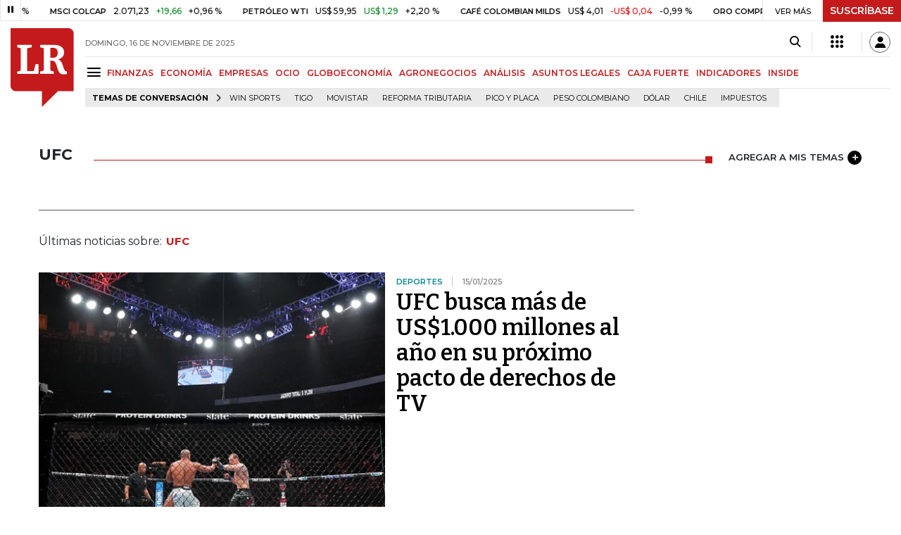

--- FILE ---
content_type: text/html; charset=utf-8
request_url: https://www.larepublica.co/ufc
body_size: 12837
content:
<!DOCTYPE html>
<html lang="es">
<head>
	<meta charset="utf-8" />
<meta http-equiv="x-ua-compatible" content="ie=edge">
<meta name="viewport" content="width=device-width, initial-scale=1.0">
<meta name="author" content="Editorial La República S.A.S." />
<meta name="version" content="7.2.1.0" />
<title>UFC: &#xDA;ltimas noticias econ&#xF3;micas de UFC</title>
<meta name="description" content="&#xDA;ltimas noticias econ&#xF3;micas sobre UFC: art&#xED;culos, videos, fotos y el m&#xE1;s completo an&#xE1;lisis de noticias de Colombia y el mundo sobre UFC| LaRepublica.co" />
<meta name="keywords" content="Construcci&#xF3;n, Comercio, Hacienda, Energ&#xED;a y Minas, Ambiente, Educaci&#xF3;n, Salud, Laboral, Agro, Industria, Automotor, Turismo, Transporte, Comunicaciones, Tecnolog&#xED;a, Bolsas, Bancos, Seguros, Moda, Gastronom&#xED;a, Espect&#xE1;culos, Cultura, Entretenimento, Deporte, Judicial, Legislaci&#xF3;n-marcas" />
<meta name="news_keywords" content="Construcci&#xF3;n, Comercio, Hacienda, Energ&#xED;a y Minas, Ambiente, Educaci&#xF3;n, Salud, Laboral, Agro, Industria, Automotor, Turismo, Transporte, Comunicaciones, Tecnolog&#xED;a, Bolsas, Bancos, Seguros, Moda, Gastronom&#xED;a, Espect&#xE1;culos, Cultura, Entretenimento, Deporte, Judicial, Legislaci&#xF3;n-marcas" />
<link href="https://www.larepublica.co/ufc" rel="canonical" />

            <meta name="twitter:card" content="summary" />
            <meta name="twitter:site" content="@larepublica_co" />
            <meta name="twitter:title" content="UFC: &#xDA;ltimas noticias econ&#xF3;micas de UFC" />
            <meta name="twitter:description" content="&#xDA;ltimas noticias econ&#xF3;micas sobre UFC: art&#xED;culos, videos, fotos y el m&#xE1;s completo an&#xE1;lisis de noticias de Colombia y el mundo sobre UFC| LaRepublica.co" />
            <meta name="twitter:image" content="https://img.lalr.co/images/larepublicacompartir.jpg" />

    <meta property="og:site_name" content="Diario La República">
    <meta property="og:title" content="UFC: &#xDA;ltimas noticias econ&#xF3;micas de UFC" />
    <meta property="og:type" content="website" />
    <meta property="og:url" content="https://www.larepublica.co/ufc" />
    <meta property="og:image" content="https://img.lalr.co/images/larepublicacompartir.jpg?f=jpg" />
    <meta property="og:image:type" content="image/jpeg" />
    <meta property="og:image:alt" content="UFC: &#xDA;ltimas noticias econ&#xF3;micas de UFC" />
    <meta property="og:description" content="&#xDA;ltimas noticias econ&#xF3;micas sobre UFC: art&#xED;culos, videos, fotos y el m&#xE1;s completo an&#xE1;lisis de noticias de Colombia y el mundo sobre UFC| LaRepublica.co" />
    <meta property="og:locale" content="es_CO" />
    <!--Whatsapp-->
    <meta property="og:image" content="https://img.lalr.co/images/larepublicacompartir.jpg?f=jpg" />
    <meta property="og:image:type" content="image/jpeg" />
        <meta property="fb:app_id" content="1571540733171068" />

<link rel="icon" type="image/png" sizes="192x192" href="/__assets/lr/images/favicon/android-icon-192x192.png">
<link rel="icon" type="image/png" sizes="32x32" href="/__assets/lr/images/favicon/favicon-32x32.png">
<link rel="icon" type="image/png" sizes="96x96" href="/__assets/lr/images/favicon/favicon-96x96.png">
<link rel="icon" type="image/png" sizes="16x16" href="/__assets/lr/images/favicon/favicon-16x16.png">
<meta name="msapplication-TileColor" content="#ffffff">
<meta name="msapplication-TileImage" content="/__assets/lr/images/favicon/ms-icon-144x144.png">
<meta name="theme-color" content="#ffffff">



	        <script>
            var adload = new Event('adload');
            dataLayer = [{
                'author': 'larepublica',
                'section': 'etiqueta_UFC',
                'adSection': null,
                'isMobile': false,
                'targetingName': '',
                'targetingId': ''
            }];
        </script>




        <script>
            var eData = {"origin":"La República","title":"UFC: Últimas noticias económicas de UFC","name":"UFC"};
            var eEvent = 'Tag Viewed';
            var env = "prod";
        </script>




<!-- Google Tag Manager -->
<script>
    (function(w, d, s, l, i) {
        w[l] = w[l] || []; w[l].push({
            'gtm.start':
                new Date().getTime(), event: 'gtm.js'
        }); var f = d.getElementsByTagName(s)[0],
            j = d.createElement(s), dl = l != 'dataLayer' ? '&l=' + l : ''; j.async = true; j.src =
                'https://www.googletagmanager.com/gtm.js?id=' + i + dl; f.parentNode.insertBefore(j, f);
    })(window, document, 'script', 'dataLayer', 'GTM-P8ZXZGL');
</script>
<!-- End Google Tag Manager -->

	
	
		<link rel="preload" as="style" href="/__assets/lr/a317/css/lr-bootstrap.min.css" />
	
	<link rel="preconnect" href="https://fonts.googleapis.com">
	<link rel="preconnect" href="https://fonts.gstatic.com" crossorigin>
	<link href="https://fonts.googleapis.com/css2?family=Bitter:wght@400;600&family=Montserrat:wght@300;400;500;600;700&display=swap" rel="stylesheet">
	<link href="https://fonts.gstatic.com/s/bitter/v33/rax8HiqOu8IVPmn7f4xp.woff2" rel="preload" as="font" type="font/woff2" crossorigin />
	<link href="/__assets/lr/fonts/v17/lr-iconfont-desktop.woff2" rel="preload" as="font" type="font/woff2" crossorigin>
	
</head>
<body>
	
		<!-- Google Tag Manager (noscript) -->
		<noscript>
			<iframe src="https://www.googletagmanager.com/ns.html?id=GTM-P8ZXZGL"
					height="0" width="0" style="display:none;visibility:hidden"></iframe>
		</noscript>
		<!-- End Google Tag Manager (noscript) -->
	
	<style id="loading-styles">
    .loading-phrases,
    .loading_screen_spinner {
        backface-visibility: hidden;
        perspective: 1000
    }

    @keyframes loading_screen_animation_spinning {
        0% {
            transform: rotate(0)
        }

        100% {
            transform: rotate(360deg)
        }
    }

    @keyframes loading_screen_animation_move {
        0% {
            opacity: 0;
            transform: translate3d(0, 50%, 0)
        }

        18%,
        2% {
            opacity: 1;
            transform: translate3d(0, 0, 0)
        }

        20%,
        40%,
        60%,
        80% {
            opacity: 0
        }

        22%,
        38% {
            opacity: 1;
            transform: translate3d(0, -150%, 0)
        }

        42%,
        58% {
            opacity: 1;
            transform: translate3d(0, -300%, 0)
        }

        62%,
        78% {
            opacity: 1;
            transform: translate3d(0, -450%, 0)
        }

        82%,
        98% {
            opacity: 1;
            transform: translate3d(0, -600%, 0)
        }

        100% {
            opacity: 0;
            transform: translate3d(0, -600%, 0)
        }
    }

    .loading_screen {
        background: linear-gradient(to bottom, #f9f9f9 10%, #eeeff3 100%);
        left: 0;
        height: 100%;
        position: fixed;
        top: 0;
        width: 100%;
        z-index: 10000;
        display: flex !important;
        flex-direction: column;
        justify-content: center;
        align-items: center;
    }

    .loading_screen_spinner {
        height: 52px;
        width: 52px;
        margin: 0 auto;
        display: block;
        animation: loading_screen_animation_spinning .8s linear infinite
    }

    .loading_screen_logo {
        margin-bottom: 3rem;
        width: 60px;
    }

    #principal-html {
        display: none;
    }
</style>
<div class="loading_screen">
    <div class="loading_screen_logo_wrapper">
        <img width="60"
             height="74"
             alt="La República"
             class="loading_screen_logo"
             src="[data-uri]" />

    </div>
    <div class="loading_screen_center">
        <img alt="."
             width="52"
             height="52"
             class="loading_screen_spinner"
             src="[data-uri]" />
    </div>
</div>
<script>
    var lrLoad = new Event('lrload');
    var loadingRemoved = false;
    var cleanLoading = function () {
        if (!loadingRemoved) {
            loadingRemoved = true;
            document.dispatchEvent(lrLoad);
            document.getElementById('loading-styles').remove();
            document.getElementsByClassName('loading_screen')[0].remove();
        }
    }
    window.addEventListener("load", function () {
        document.dispatchEvent(lrLoad);
    });
</script>
<noscript>
    <style>
        #principal-html {
            display: block;
        }

        .loading_screen {
            display: none;
        }
    </style>
</noscript>
	<div id="principal-html">
		<header id="vue-header" class="" data-mrf-recirculation="Header">
    <div class="container-fluid p-0">
        <div class="header-trade" data-epica-module-name="Banner Indicadores">
            <quote-header-banner ></quote-header-banner>
            <a v-if="hasLoaded && ((user && !user.isSubscriber) || !user)" href="https://suscripciones.larepublica.co/?utm_source=landingLR&utm_medium=botonSuscripcion&utm_id=laRepublica" target="_blank" rel="noopener" class="suscribe">SUSCRÍBASE</a>
        </div>

            <div class="header-top d-flex flex-row" data-epica-module-name="Header">
                        <a href="/" title="La República"><i class="icon-logo-base-lr-small"></i></a>

                <div class="flex-grow-1 ml-3">
                    <div class="conteiner-right">
                        <div class="d-flex align-items-center top-header">
                            <div class="flex-grow-1"><span class="datetoday">DOMINGO, 16 DE NOVIEMBRE DE 2025</span></div>
                            <div class="icons">
                                <div><button aria-label="Search" title="Buscador" type="button" @click="searchBoxIsOpen = true"><i class="icon-search"></i></button></div>
                                <menu-lr-plus-header></menu-lr-plus-header>
                                <user-header-button></user-header-button>
                            </div>
                        </div>
                    </div>
                    <div class="main-menu d-flex flex-row">
                        <div id="menuToggle">
                            <button aria-label="Menu" class="menu-button" @click="showMenu()"><i title="Menú principal" class="icon-menu"></i></button>
                        </div>
                            <div class="menu-item"><a href="https://www.larepublica.co/finanzas" >FINANZAS</a></div>
                            <div class="menu-item"><a href="https://www.larepublica.co/economia" >ECONOM&#xCD;A</a></div>
                            <div class="menu-item"><a href="https://www.larepublica.co/empresas" >EMPRESAS</a></div>
                            <div class="menu-item"><a href="https://www.larepublica.co/ocio" >OCIO</a></div>
                            <div class="menu-item"><a href="https://www.larepublica.co/globoeconomia" >GLOBOECONOM&#xCD;A</a></div>
                            <div class="menu-item"><a href="https://www.agronegocios.co" target='_blank' rel='noopener'>AGRONEGOCIOS</a></div>
                            <div class="menu-item"><a href="https://www.larepublica.co/analisis" >AN&#xC1;LISIS</a></div>
                            <div class="menu-item"><a href="https://www.asuntoslegales.com.co" target='_blank' rel='noopener'>ASUNTOS LEGALES</a></div>
                            <div class="menu-item"><a href="https://www.larepublica.co/caja-fuerte" >CAJA FUERTE</a></div>
                            <div class="menu-item"><a href="https://www.larepublica.co/indicadores-economicos" >INDICADORES</a></div>
                            <div class="menu-item"><a href="https://www.larepublica.co/inside" >INSIDE</a></div>
                    </div>

                        <div class="d-flex">
        <ul class="tags">
            <li><span>TEMAS DE CONVERSACIÓN</span><i class="icon-arrow-right"></i></li>
                <li><a href="https://www.larepublica.co/win-sports">Win Sports</a></li>
                <li><a href="https://www.larepublica.co/tigo">Tigo</a></li>
                <li><a href="https://www.larepublica.co/movistar">Movistar</a></li>
                <li><a href="https://www.larepublica.co/reforma-tributaria">Reforma Tributaria</a></li>
                <li><a href="https://www.larepublica.co/pico-y-placa">Pico y placa</a></li>
                <li><a href="https://www.larepublica.co/peso-colombiano">Peso colombiano</a></li>
                <li><a href="https://www.larepublica.co/dolar">D&#xF3;lar</a></li>
                <li><a href="https://www.larepublica.co/chile">Chile</a></li>
                <li><a href="https://www.larepublica.co/impuestos">Impuestos</a></li>
        </ul>
    </div>

                </div>

            </div>

        <live-banner ></live-banner>
                <banner-elections-2023></banner-elections-2023>

            <div id="ha-header" class="ha-header header-fixed fixed-top" v-bind:class="{show : isHeaderFixed}" data-epica-module-name="Header Fijo" data-mrf-recirculation="Header">
                <div class="d-flex align-items-center">
                        <a href="/" title="La República"><i class="icon-logo-base-lr-small"></i></a>
                    <div id="menuToggle">
                        <button class="menu-button" title="Menú principal" aria-label="Menu" @click="showMenu()"><i title="Menú principal" class="icon-menu"></i></button>
                    </div>
                    <div class="main-menu d-flex flex-row ml-3">
                                <h2>
                                        <a href="/">INICIO</a>
                                </h2>
                                <h1>
                                        <i>UFC</i>
                                </h1>
                        
                    </div>
                    <div class="flex-grow-1"></div>
                    <div class="conteiner-right">
                        <div class="d-flex align-items-center top-header">
                            <div><button type="button" title="Buscador" aria-label="Search" @click="searchBoxIsOpen = true"><i class="icon-search"></i></button></div>
                            <menu-lr-plus-header></menu-lr-plus-header>
                            <user-header-button></user-header-button>
                        </div>
                    </div>
                </div>


        <live-banner ></live-banner>
                    <banner-elections-2023></banner-elections-2023>
            </div>
        <nav class="nav-top" title="Menú principal" v-bind:class="{show : isMenuShow}" data-epica-module-name="Men&#xFA; Lateral" data-mrf-recirculation="Men&#xFA; Lateral">
            <button class="close-menu" aria-label="Close" @click="closeMenu()"><i class="icon-close"></i></button>
            <div class="logomenu">
                    <a href="/" title="La República"><i class="icon-logo-base-lr-small"></i></a>
                <div class="user-name" v-if="user">
                    <div :title="user.completeName" v-html="user.printName"></div>
                    <a @click="logout()" class="logout">Cerrar Sesión</a>
                </div>
            </div>
            <div class="listmenu">
                <ul class="access text-center" v-if="hasLoaded">
                    <template v-if="user">
                        <li v-if="!user.isSubscriber">
                            <div class="susbribe">
                                <a href="https://suscripciones.larepublica.co/?utm_source=landingLR&utm_medium=botonSuscripcion&utm_id=laRepublica" target="_blank" rel="noopener">SUSCRÍBASE</a>
                            </div>
                        </li>
                    </template>
                    <template v-else>
                        <li>
                            <div class="login">
                                <a @click="login()">
                                    <i class="icon-user"></i>INICIAR SESIÓN
                                </a>
                            </div>
                        </li>
                        <li>
                            <div class="suscribe">
                                <a href="https://suscripciones.larepublica.co/?utm_source=landingLR&utm_medium=botonSuscripcion&utm_id=laRepublica" target="_blank" rel="noopener">SUSCRÍBASE</a>
                            </div>
                        </li>
                    </template>
                </ul>

                <ul class="vertical menu">
                        <li class="news"><a class="menu-item finanzasSect"  href="https://www.larepublica.co/finanzas">FINANZAS</a></li>
                        <li class="news"><a class="menu-item economiaSect"  href="https://www.larepublica.co/economia">ECONOM&#xCD;A</a></li>
                        <li class="news"><a class="menu-item empresasSect"  href="https://www.larepublica.co/empresas">EMPRESAS</a></li>
                        <li class="news"><a class="menu-item ocioSect"  href="https://www.larepublica.co/ocio">OCIO</a></li>
                        <li class="news"><a class="menu-item globoeconomiaSect"  href="https://www.larepublica.co/globoeconomia">GLOBOECONOM&#xCD;A</a></li>
                        <li class="news"><a class="menu-item agronegociosSect" target='_blank' rel='noopener' href="https://www.agronegocios.co">AGRONEGOCIOS</a></li>
                        <li class="news"><a class="menu-item analisisSect"  href="https://www.larepublica.co/analisis">AN&#xC1;LISIS</a></li>
                        <li class="news"><a class="menu-item asuntos-legalesSect" target='_blank' rel='noopener' href="https://www.asuntoslegales.com.co">ASUNTOS LEGALES</a></li>
                        <li class="news"><a class="menu-item caja-fuerteSect"  href="https://www.larepublica.co/caja-fuerte">CAJA FUERTE</a></li>
                        <li class="news"><a class="menu-item directorio-empresarialSect" target='_blank' rel='noopener' href="https://empresas.larepublica.co/">DIRECTORIO EMPRESARIAL</a></li>
                    <li class="space"></li>
                        <li class="news"><a class="menu-item consumoSect"  href="https://www.larepublica.co/consumo">CONSUMO</a></li>
                        <li class="news"><a class="menu-item alta-gerenciaSect"  href="https://www.larepublica.co/alta-gerencia">ALTA GERENCIA</a></li>
                        <li class="news"><a class="menu-item finanzas-personalesSect"  href="https://www.larepublica.co/finanzas-personales">FINANZAS PERSONALES</a></li>
                        <li class="news"><a class="menu-item infraestructuraSect"  href="https://www.larepublica.co/infraestructura">INFRAESTRUCTURA</a></li>
                        <li class="news"><a class="menu-item internet-economySect"  href="https://www.larepublica.co/internet-economy">INTERNET ECONOMY</a></li>
                        <li class="news"><a class="menu-item responsabilidad-socialSect"  href="https://www.larepublica.co/responsabilidad-social">RESPONSABILIDAD SOCIAL</a></li>
                        <li class="news"><a class="menu-item salud-ejecutivaSect"  href="https://www.larepublica.co/salud-ejecutiva">SALUD EJECUTIVA</a></li>
                    <li class="space"></li>
                        <li class="news"><a class="menu-item eventosSect"  href="https://www.larepublica.co/foros">EVENTOS</a></li>
                        <li class="news"><a class="menu-item especialesSect"  href="https://www.larepublica.co/especiales">ESPECIALES</a></li>
                        <li class="news"><a class="menu-item comunidad-empresarialSect"  href="https://www.larepublica.co/comunidad-empresarial">COMUNIDAD EMPRESARIAL</a></li>
                        <li class="news"><a class="menu-item socialesSect"  href="https://www.larepublica.co/sociales">SOCIALES</a></li>
                        <li class="news"><a class="menu-item indicadoresSect"  href="https://www.larepublica.co/indicadores-economicos">INDICADORES</a></li>
                        <li class="news"><a class="menu-item insideSect"  href="https://www.larepublica.co/inside">INSIDE</a></li>
                        <li class="news"><a class="menu-item podcastSect"  href="https://www.larepublica.co/podcast">PODCAST</a></li>
                        <li class="news"><a class="menu-item videosSect"  href="https://www.larepublica.co/videos">VIDEOS</a></li>
                        <li class="news"><a class="menu-item obituariosSect"  href="https://www.larepublica.co/obituarios">OBITUARIOS</a></li>
                </ul>
            </div>
        </nav>
        <div class="opacity-menu" @click="closeMenu()" v-bind:class="{show : isMenuShow}"></div>
        <cookies-banner cookies-policy-url="https://www.larepublica.co/politica-de-cookies"></cookies-banner>
    </div>
    <search-box :is-open="searchBoxIsOpen" @closed="searchBoxIsOpen = false" @opened="searchBoxIsOpen = true"></search-box>
</header>

		<div id="vue-container" :class="{'live-on': liveOn}">
			
<div class="text-center mb-4 mt-4">
    <div id="div-gpt-ad-1" class="ad banner"></div>
</div>
<div class="container section sect-tag" data-epica-module-name="Listado Art&#xED;culos">
    <div class="title-section align-middle tagSect d-flex">
        <h1 class="heading-title-sect text-left"><span>UFC</span></h1>
        <div class="lineSecTag flex-grow-1"></div>
            <add-topic @added="addTopic"></add-topic>
    </div>

    <div class="d-flex mb-6 more-news">
        <div class="flex-grow-1 mr-4" id="sticky-anchor-1" data-mrf-recirculation="Listado de Noticias">
                <div class="d-flex align-items-center description-tag">

                    <div class="flex-grow-1">
                        <p></p>
                    </div>
                </div>
                <div class="mt-5 mb-5">Últimas noticias sobre:<span class="item-tag">UFC</span></div>


            <div class="first-news">
                
    <div class="row m-0 news H_img_title">
        <div class="col-5 pl-0 pr-3">
            <a href="https://www.larepublica.co/ocio/ufc-busca-mas-de-us-1-000-millones-al-ano-en-su-proximo-pacto-de-derechos-de-tv-4037213">
                <div class="containerVideoImage mb-1">
                        <div class="img-wrap">
        <img data-src="https://img.lalr.co/cms/2025/01/15122901/UFC.jpg?size=xs"
         class="lazyload"
         data-srcset="https://img.lalr.co/cms/2025/01/15122901/UFC.jpg?size=sm 288w, https://img.lalr.co/cms/2025/01/15122901/UFC.jpg?size=sm 336w, https://img.lalr.co/cms/2025/01/15122901/UFC.jpg?size=sm 480w, https://img.lalr.co/cms/2025/01/15122901/UFC.jpg?size=md 768w"
         src="data:image/svg+xml,%3Csvg xmlns='http://www.w3.org/2000/svg' viewBox='0 0 1080 900'%3E%3C/svg%3E" 
         width="1080" 
         height="900"
         sizes="(max-width: 575px) 100vw, (max-width: 767px) 50vw, (max-width: 1200px) 40vw, 480px"
         data-description=""
         data-caption="Bloomberg"
         data-original="https://img.lalr.co/cms/2025/01/15122901/UFC.jpg"
         title="UFC" />
    </div>

                </div>
            </a>
        </div>
        <div class="col-7 pl-0 pr-3">
            <a href="https://www.larepublica.co/ocio/ufc-busca-mas-de-us-1-000-millones-al-ano-en-su-proximo-pacto-de-derechos-de-tv-4037213" class="kicker ocioSect">Deportes </a>
            <span class="date-news">15/01/2025</span>
            <h2 class="tt">
                <a href="https://www.larepublica.co/ocio/ufc-busca-mas-de-us-1-000-millones-al-ano-en-su-proximo-pacto-de-derechos-de-tv-4037213" class="ocioSect">UFC busca más de US$1.000 millones al año en su próximo pacto de derechos de TV</a>
            </h2>
        </div>
    </div>

            </div>
            <div class="row mt-6">
                    <div class="col mb-0">
    <div class="V_Img_Title">
        <a href="https://www.larepublica.co/ocio/la-empresa-project-rock-de-dwayne-johnson-firmo-un-contrato-multianual-con-ufc-3290049">
            <div class="containerVideoImage">
                    <div class="img-wrap">
        <img data-src="https://img.lalr.co/cms/2022/01/21122124/383218278.jpg?size=xs"
         class="lazyload"
         data-srcset="https://img.lalr.co/cms/2022/01/21122124/383218278.jpg?size=sm 288w, https://img.lalr.co/cms/2022/01/21122124/383218278.jpg?size=sm 336w, https://img.lalr.co/cms/2022/01/21122124/383218278.jpg?size=sm 480w, https://img.lalr.co/cms/2022/01/21122124/383218278.jpg?size=md 768w, https://img.lalr.co/cms/2022/01/21122124/383218278.jpg?size=xl 1200w"
         src="data:image/svg+xml,%3Csvg xmlns='http://www.w3.org/2000/svg' viewBox='0 0 1080 900'%3E%3C/svg%3E" width="1080" height="900"
         alt=""
         sizes="(max-width: 575px) 100vw, (max-width: 767px) 50vw, (max-width: 1200px) 25vw, 336px"
         data-description=""
         data-caption="Dwayne Johnson Photographer: Jesse Grant/Getty Images"
         data-original="https://img.lalr.co/cms/2022/01/21122124/383218278.jpg"
         title="Dwayne Johnson Photographer: Jesse Grant/Getty Images" />
    </div>

            </div>
        </a>
        <div class="kicker ocioSect"><span>Deportes</span></div>
        <h2 class="tt">
            <a href="https://www.larepublica.co/ocio/la-empresa-project-rock-de-dwayne-johnson-firmo-un-contrato-multianual-con-ufc-3290049" class="ocioSect">Marca de zapatos deportivos de Dwayne Johnson firmó contrato multianual con UFC</a>
        </h2>
    </div>
</div>
                    <div class="col mb-0">
    <div class="V_Img_Title">
        <a href="https://www.larepublica.co/ocio/las-artes-marciales-mixtas-vuelven-con-sede-en-el-royal-y-transmision-en-win-sports-3274726">
            <div class="containerVideoImage">
                    <div class="img-wrap">
        <img data-src="https://img.lalr.co/cms/2021/12/09172639/Combate-MMA-Colombia.png?size=xs"
         class="lazyload"
         data-srcset="https://img.lalr.co/cms/2021/12/09172639/Combate-MMA-Colombia.png?size=sm 288w, https://img.lalr.co/cms/2021/12/09172639/Combate-MMA-Colombia.png?size=sm 336w, https://img.lalr.co/cms/2021/12/09172639/Combate-MMA-Colombia.png?size=sm 480w, https://img.lalr.co/cms/2021/12/09172639/Combate-MMA-Colombia.png?size=md 768w, https://img.lalr.co/cms/2021/12/09172639/Combate-MMA-Colombia.png?size=xl 1200w"
         src="data:image/svg+xml,%3Csvg xmlns='http://www.w3.org/2000/svg' viewBox='0 0 1080 900'%3E%3C/svg%3E" width="1080" height="900"
         alt=""
         sizes="(max-width: 575px) 100vw, (max-width: 767px) 50vw, (max-width: 1200px) 25vw, 336px"
         data-description=""
         data-caption=""
         data-original="https://img.lalr.co/cms/2021/12/09172639/Combate-MMA-Colombia.png"
         title="Combate MMA Colombia" />
    </div>

            </div>
        </a>
        <div class="kicker ocioSect"><span>Deporte</span></div>
        <h2 class="tt">
            <a href="https://www.larepublica.co/ocio/las-artes-marciales-mixtas-vuelven-con-sede-en-el-royal-y-transmision-en-win-sports-3274726" class="ocioSect">“Las artes marciales mixtas vuelven con sede en el Royal y transmisión en Win Sports”</a>
        </h2>
    </div>
</div>
            </div>
            <hr />
            <div class="mt-4">

    <div class="row news H_img_V_Title_Lead m-0">
        <div class="col-5 pl-0 pr-3">
            <a href="https://www.larepublica.co/ocio/las-cifras-de-la-ufc-una-de-las-empresas-mas-grandes-detras-de-las-artes-marciales-mixtas-2967165">
                    <div class="img-wrap">
        <img data-src="https://img.lalr.co/cms/2020/02/19181910/Ocio_UFC_Web.jpg?size=xs"
         class="lazyload"
         data-srcset="https://img.lalr.co/cms/2020/02/19181910/Ocio_UFC_Web.jpg?size=sm 288w, https://img.lalr.co/cms/2020/02/19181910/Ocio_UFC_Web.jpg?size=sm 336w, https://img.lalr.co/cms/2020/02/19181910/Ocio_UFC_Web.jpg?size=sm 480w, https://img.lalr.co/cms/2020/02/19181910/Ocio_UFC_Web.jpg?size=md 768w, https://img.lalr.co/cms/2020/02/19181910/Ocio_UFC_Web.jpg?size=xl 1200w"
         src="data:image/svg+xml,%3Csvg xmlns='http://www.w3.org/2000/svg' viewBox='0 0 1080 900'%3E%3C/svg%3E" width="1080" height="900"
         alt=""
         sizes="(max-width: 575px) 100vw, (max-width: 767px) 50vw, (max-width: 1200px) 25vw, 336px"
         data-description=""
         data-caption=""
         data-original="https://img.lalr.co/cms/2020/02/19181910/Ocio_UFC_Web.jpg"
         title="Ocio_UFC_Web" />
    </div>


            </a>
        </div>
        <div class="col-7 pl-3 pr-3">
            <a href="https://www.larepublica.co/ocio/las-cifras-de-la-ufc-una-de-las-empresas-mas-grandes-detras-de-las-artes-marciales-mixtas-2967165" class="kicker ocioSect">Deportes</a>
            <span class="date-news">20/02/2020</span>
            <h2 class="tt">
                <a href="https://www.larepublica.co/ocio/las-cifras-de-la-ufc-una-de-las-empresas-mas-grandes-detras-de-las-artes-marciales-mixtas-2967165" class="ocioSect">Las cifras de la UFC, una de las empresas más grandes detrás de las artes marciales mixtas</a>
            </h2>
            <p>El MMA es uno de los deportes de mayor contacto; la empresa más grande del campo es la UFC y reúne $15,8 millones por evento</p>
        </div>
    </div>

    <div class="row news H_img_V_Title_Lead m-0">
        <div class="col-5 pl-0 pr-3">
            <a href="https://www.larepublica.co/globoeconomia/los-duenos-y-organizadores-de-euroliga-ufc-y-miss-universo-cancela-su-salida-a-bolsa-2914345">
                    <div class="img-wrap">
        <img data-src="https://img.lalr.co/cms/2019/09/27054452/232544922-1.jpg?size=xs"
         class="lazyload"
         data-srcset="https://img.lalr.co/cms/2019/09/27054452/232544922-1.jpg?size=sm 288w, https://img.lalr.co/cms/2019/09/27054452/232544922-1.jpg?size=sm 336w, https://img.lalr.co/cms/2019/09/27054452/232544922-1.jpg?size=sm 480w, https://img.lalr.co/cms/2019/09/27054452/232544922-1.jpg?size=md 768w, https://img.lalr.co/cms/2019/09/27054452/232544922-1.jpg?size=xl 1200w"
         src="data:image/svg+xml,%3Csvg xmlns='http://www.w3.org/2000/svg' viewBox='0 0 1080 900'%3E%3C/svg%3E" width="1080" height="900"
         alt=""
         sizes="(max-width: 575px) 100vw, (max-width: 767px) 50vw, (max-width: 1200px) 25vw, 336px"
         data-description=""
         data-caption="Bloomberg"
         data-original="https://img.lalr.co/cms/2019/09/27054452/232544922-1.jpg"
         title="232544922 (1)" />
    </div>


            </a>
        </div>
        <div class="col-7 pl-3 pr-3">
            <a href="https://www.larepublica.co/globoeconomia/los-duenos-y-organizadores-de-euroliga-ufc-y-miss-universo-cancela-su-salida-a-bolsa-2914345" class="kicker globoeconomiaSect">Bolsas </a>
            <span class="date-news">27/09/2019</span>
            <h2 class="tt">
                <a href="https://www.larepublica.co/globoeconomia/los-duenos-y-organizadores-de-euroliga-ufc-y-miss-universo-cancela-su-salida-a-bolsa-2914345" class="globoeconomiaSect">Los dueños y organizadores de Euroliga, UFC y Miss Universo cancela su salida a Bolsa</a>
            </h2>
            <p>Endeavor Group Holdings, ha cancelado su salida a Bolsa pocas horas antes de comenzar a cotizar.</p>
        </div>
    </div>

    <div class="row news H_img_V_Title_Lead m-0">
        <div class="col-5 pl-0 pr-3">
            <a href="https://www.larepublica.co/ocio/conor-mcgregor-anuncia-su-retiro-de-las-artes-marciales-mixtas-2844043">
                    <div class="img-wrap">
        <img data-src="https://img.lalr.co/cms/2019/03/26152700/COLP_EXT_062768.jpg?size=xs"
         class="lazyload"
         data-srcset="https://img.lalr.co/cms/2019/03/26152700/COLP_EXT_062768.jpg?size=sm 288w, https://img.lalr.co/cms/2019/03/26152700/COLP_EXT_062768.jpg?size=sm 336w, https://img.lalr.co/cms/2019/03/26152700/COLP_EXT_062768.jpg?size=sm 480w, https://img.lalr.co/cms/2019/03/26152700/COLP_EXT_062768.jpg?size=md 768w, https://img.lalr.co/cms/2019/03/26152700/COLP_EXT_062768.jpg?size=xl 1200w"
         src="data:image/svg+xml,%3Csvg xmlns='http://www.w3.org/2000/svg' viewBox='0 0 1080 900'%3E%3C/svg%3E" width="1080" height="900"
         alt=""
         sizes="(max-width: 575px) 100vw, (max-width: 767px) 50vw, (max-width: 1200px) 25vw, 336px"
         data-description=""
         data-caption="Colprensa"
         data-original="https://img.lalr.co/cms/2019/03/26152700/COLP_EXT_062768.jpg"
         title="" />
    </div>


            </a>
        </div>
        <div class="col-7 pl-3 pr-3">
            <a href="https://www.larepublica.co/ocio/conor-mcgregor-anuncia-su-retiro-de-las-artes-marciales-mixtas-2844043" class="kicker ocioSect">Deporte</a>
            <span class="date-news">26/03/2019</span>
            <h2 class="tt">
                <a href="https://www.larepublica.co/ocio/conor-mcgregor-anuncia-su-retiro-de-las-artes-marciales-mixtas-2844043" class="ocioSect">Conor McGregor anuncia su retiro de las artes marciales mixtas</a>
            </h2>
            <p>McGregor había tomado previamente una pausa de dos años alejado de este deporte</p>
        </div>
    </div>

            </div>

            <section-pager :term-id="8093"
                           :banned-ids="[]"
                           :total="6"
                           :init-offset="6"
                           :s-class-name="'tagSect'"
                           s-name="UFC"></section-pager>

        </div>
        <div class="sideBar">
            <div id="sticky-anchor-2">
                <div class="robapagina">
                    <div id="div-gpt-ad-18" class="ad medium-rectangle"></div>
                </div>
            </div>
        </div>
    </div>
    <div class="text-center mb-6">
        <div id="div-gpt-ad-11" class="ad banner"></div>
    </div>
    <trends-horizontal></trends-horizontal>
    <div class="text-center mb-6">
        <div id="div-gpt-ad-12" class="ad banner"></div>
    </div>
        <div class="mas-la-republica mb-6" data-epica-module-name="M&#xE1;s de La Rep&#xFA;blica" data-mrf-recirculation="M&#xE1;s de La Rep&#xFA;blica">
        <div class="title-section">
            <h3 class="heading-title analisisSect">
                MÁS DE LA REPÚBLICA
            </h3>
        </div>
        <div class="row mt-4 row-cols-3">
                <div class="col mb-3">
<div class="row H_Img_V_Title_Center mb-3">
    <div class="col-5 pr-0">
            <div class="img-wrap">
        <img data-src="https://img.lalr.co/cms/2025/11/14102556/Lider-de-la-oposicion-venezolana-Maria-Corina-Machado.jpg?size=sm"
         class="lazyload"
         data-srcset="https://img.lalr.co/cms/2025/11/14102556/Lider-de-la-oposicion-venezolana-Maria-Corina-Machado.jpg?size=sm 288w, https://img.lalr.co/cms/2025/11/14102556/Lider-de-la-oposicion-venezolana-Maria-Corina-Machado.jpg?size=sm 336w, https://img.lalr.co/cms/2025/11/14102556/Lider-de-la-oposicion-venezolana-Maria-Corina-Machado.jpg?size=sm 480w, https://img.lalr.co/cms/2025/11/14102556/Lider-de-la-oposicion-venezolana-Maria-Corina-Machado.jpg?size=md 768w, https://img.lalr.co/cms/2025/11/14102556/Lider-de-la-oposicion-venezolana-Maria-Corina-Machado.jpg?size=xl 1200w"
         src="data:image/svg+xml,%3Csvg xmlns='http://www.w3.org/2000/svg' viewBox='0 0 1080 900'%3E%3C/svg%3E" width="1080" height="900"
         sizes="288px"
         data-description="l&#xED;der de la oposici&#xF3;n venezolana, Mar&#xED;a Corina Machado"
         data-caption="Bloomberg"
         data-original="https://img.lalr.co/cms/2025/11/14102556/Lider-de-la-oposicion-venezolana-Maria-Corina-Machado.jpg"
         title="L&#xED;der de la oposici&#xF3;n venezolana, Mar&#xED;a Corina Machado" />
    </div>

    </div>
    <div class="col-7 mt-0">
        <a href="https://www.larepublica.co/globoeconomia/machado-asistira-a-ceremonia-del-nobel-en-oslo-a-pesar-de-la-represion-de-maduro-4270438" class="kicker globoeconomiaSect">Venezuela </a>
        <span class="date-news">14/11/2025</span>
        <h2 class="tt">
            <a href="https://www.larepublica.co/globoeconomia/machado-asistira-a-ceremonia-del-nobel-en-oslo-a-pesar-de-la-represion-de-maduro-4270438" class="globoeconomiaSect">Machado asistirá a ceremonia del Nobel en Oslo a pesar de la represión de Maduro</a>
        </h2>
    </div>
</div></div>
                <div class="col mb-3">
<div class="row H_Img_V_Title_Center mb-3">
    <div class="col-5 pr-0">
            <div class="img-wrap">
        <img data-src="https://img.lalr.co/cms/2025/11/14114732/Web_Eco_EcopetrolPermian.jpg?size=sm"
         class="lazyload"
         data-srcset="https://img.lalr.co/cms/2025/11/14114732/Web_Eco_EcopetrolPermian.jpg?size=sm 288w, https://img.lalr.co/cms/2025/11/14114732/Web_Eco_EcopetrolPermian.jpg?size=sm 336w, https://img.lalr.co/cms/2025/11/14114732/Web_Eco_EcopetrolPermian.jpg?size=sm 480w, https://img.lalr.co/cms/2025/11/14114732/Web_Eco_EcopetrolPermian.jpg?size=md 768w, https://img.lalr.co/cms/2025/11/14114732/Web_Eco_EcopetrolPermian.jpg?size=xl 1200w"
         src="data:image/svg+xml,%3Csvg xmlns='http://www.w3.org/2000/svg' viewBox='0 0 1080 900'%3E%3C/svg%3E" width="1080" height="900"
         alt="Pozo Permian de Ecopetrol tercer trimestre de 2025"
         sizes="288px"
         data-description="Pozo Permian de Ecopetrol tercer trimestre de 2025."
         data-caption="Gr&#xE1;fico LR"
         data-original="https://img.lalr.co/cms/2025/11/14114732/Web_Eco_EcopetrolPermian.jpg"
         title="Pozo Permian de Ecopetrol tercer trimestre de 2025" />
    </div>

    </div>
    <div class="col-7 mt-0">
        <a href="https://www.larepublica.co/economia/crecimiento-de-permian-tercer-trimestre-de-2025-4270547" class="kicker economiaSect">Energ&#xED;a </a>
        <span class="date-news">14/11/2025</span>
        <h2 class="tt">
            <a href="https://www.larepublica.co/economia/crecimiento-de-permian-tercer-trimestre-de-2025-4270547" class="economiaSect">El pozo Permian de Ecopetrol ha crecido más de 10% en extracción hasta septiembre</a>
        </h2>
    </div>
</div></div>
                <div class="col mb-3">
<div class="row H_Img_V_Title_Center mb-3">
    <div class="col-5 pr-0">
            <div class="img-wrap">
        <img data-src="https://img.lalr.co/cms/2025/11/14164500/al_prima_fin_ano_p4_sabado_1080x900.jpg?size=sm"
         class="lazyload"
         data-srcset="https://img.lalr.co/cms/2025/11/14164500/al_prima_fin_ano_p4_sabado_1080x900.jpg?size=sm 288w, https://img.lalr.co/cms/2025/11/14164500/al_prima_fin_ano_p4_sabado_1080x900.jpg?size=sm 336w, https://img.lalr.co/cms/2025/11/14164500/al_prima_fin_ano_p4_sabado_1080x900.jpg?size=sm 480w, https://img.lalr.co/cms/2025/11/14164500/al_prima_fin_ano_p4_sabado_1080x900.jpg?size=md 768w, https://img.lalr.co/cms/2025/11/14164500/al_prima_fin_ano_p4_sabado_1080x900.jpg?size=xl 1200w"
         src="data:image/svg+xml,%3Csvg xmlns='http://www.w3.org/2000/svg' viewBox='0 0 1080 900'%3E%3C/svg%3E" width="1080" height="900"
         sizes="288px"
         data-description=""
         data-caption="Gr&#xE1;fico AL"
         data-original="https://img.lalr.co/cms/2025/11/14164500/al_prima_fin_ano_p4_sabado_1080x900.jpg"
         title="ABC sobre la prima navide&#xF1;a para trabajadores" />
    </div>

    </div>
    <div class="col-7 mt-0">
        <a href="https://www.asuntoslegales.com.co/actualidad/las-empresas-tienen-hasta-el-20-de-diciembre-para-pagar-la-prima-de-navidad-4270777" class="kicker actualidadSect">Judicial </a>
        <span class="date-news">15/11/2025</span>
        <h2 class="tt">
            <a href="https://www.asuntoslegales.com.co/actualidad/las-empresas-tienen-hasta-el-20-de-diciembre-para-pagar-la-prima-de-navidad-4270777" class="actualidadSect">Las empresas tendrán hasta el 20 de diciembre para pagar la prima de fin de año a empleados</a>
        </h2>
    </div>
</div></div>
                <div class="col mb-3">
<div class="row H_Img_V_Title_Center mb-3">
    <div class="col-5 pr-0">
            <div class="img-wrap">
        <img data-src="https://img.lalr.co/cms/2025/11/15155149/web_ocio_Conciertos_1080x900.jpg?size=sm"
         class="lazyload"
         data-srcset="https://img.lalr.co/cms/2025/11/15155149/web_ocio_Conciertos_1080x900.jpg?size=sm 288w, https://img.lalr.co/cms/2025/11/15155149/web_ocio_Conciertos_1080x900.jpg?size=sm 336w, https://img.lalr.co/cms/2025/11/15155149/web_ocio_Conciertos_1080x900.jpg?size=sm 480w, https://img.lalr.co/cms/2025/11/15155149/web_ocio_Conciertos_1080x900.jpg?size=md 768w, https://img.lalr.co/cms/2025/11/15155149/web_ocio_Conciertos_1080x900.jpg?size=xl 1200w"
         src="data:image/svg+xml,%3Csvg xmlns='http://www.w3.org/2000/svg' viewBox='0 0 1080 900'%3E%3C/svg%3E" width="1080" height="900"
         alt="Eventos y conciertos para el cierre del a&#xF1;o en Bogot&#xE1;"
         sizes="288px"
         data-description="Eventos y conciertos para el cierre del a&#xF1;o en Bogot&#xE1;"
         data-caption="Gr&#xE1;fico LR"
         data-original="https://img.lalr.co/cms/2025/11/15155149/web_ocio_Conciertos_1080x900.jpg"
         title="Eventos y conciertos para el cierre del a&#xF1;o en Bogot&#xE1;" />
    </div>

    </div>
    <div class="col-7 mt-0">
        <a href="https://www.larepublica.co/ocio/esta-es-la-cartelera-de-conciertos-y-eventos-para-el-cierre-del-ano-en-la-capital-del-pais-4271445" class="kicker ocioSect">Espect&#xE1;culos</a>
        <span class="date-news">16/11/2025</span>
        <h2 class="tt">
            <a href="https://www.larepublica.co/ocio/esta-es-la-cartelera-de-conciertos-y-eventos-para-el-cierre-del-ano-en-la-capital-del-pais-4271445" class="ocioSect">Esta es la cartelera de conciertos y eventos para el cierre del año </a>
        </h2>
    </div>
</div></div>
                <div class="col mb-3">
<div class="row H_Img_V_Title_Center mb-3">
    <div class="col-5 pr-0">
            <div class="img-wrap">
        <img data-src="https://img.lalr.co/cms/2025/11/13170326/WhatsApp-Image-2025-11-13-at-5.00.20-PM.jpg?size=sm"
         class="lazyload"
         data-srcset="https://img.lalr.co/cms/2025/11/13170326/WhatsApp-Image-2025-11-13-at-5.00.20-PM.jpg?size=sm 288w, https://img.lalr.co/cms/2025/11/13170326/WhatsApp-Image-2025-11-13-at-5.00.20-PM.jpg?size=sm 336w, https://img.lalr.co/cms/2025/11/13170326/WhatsApp-Image-2025-11-13-at-5.00.20-PM.jpg?size=sm 480w, https://img.lalr.co/cms/2025/11/13170326/WhatsApp-Image-2025-11-13-at-5.00.20-PM.jpg?size=md 768w, https://img.lalr.co/cms/2025/11/13170326/WhatsApp-Image-2025-11-13-at-5.00.20-PM.jpg?size=xl 1200w"
         src="data:image/svg+xml,%3Csvg xmlns='http://www.w3.org/2000/svg' viewBox='0 0 1080 900'%3E%3C/svg%3E" width="1080" height="900"
         alt="Javier Su&#xE1;rez Presidente de Davivienda"
         sizes="288px"
         data-description="Javier Su&#xE1;rez Presidente de Davivienda"
         data-caption="Banco Davivienda"
         data-original="https://img.lalr.co/cms/2025/11/13170326/WhatsApp-Image-2025-11-13-at-5.00.20-PM.jpg"
         title="Javier Su&#xE1;rez Presidente de Davivienda" />
    </div>

    </div>
    <div class="col-7 mt-0">
        <a href="https://www.larepublica.co/finanzas/llamada-de-resultados-financieros-tercer-trimestre-davivienda-2025-4270453" class="kicker finanzasSect">Bancos</a>
        <span class="date-news">14/11/2025</span>
        <h2 class="tt">
            <a href="https://www.larepublica.co/finanzas/llamada-de-resultados-financieros-tercer-trimestre-davivienda-2025-4270453" class="finanzasSect">Davivienda no tiene entre sus planes separar a DaviPlata de su estructura de negocio</a>
        </h2>
    </div>
</div></div>
                <div class="col mb-3">
<div class="row H_Img_V_Title_Center mb-3">
    <div class="col-5 pr-0">
            <div class="img-wrap">
        <img data-src="https://img.lalr.co/cms/2025/11/14161140/IE_ocultarhistoriasINSTA_web.jpg?size=sm"
         class="lazyload"
         data-srcset="https://img.lalr.co/cms/2025/11/14161140/IE_ocultarhistoriasINSTA_web.jpg?size=sm 288w, https://img.lalr.co/cms/2025/11/14161140/IE_ocultarhistoriasINSTA_web.jpg?size=sm 336w, https://img.lalr.co/cms/2025/11/14161140/IE_ocultarhistoriasINSTA_web.jpg?size=sm 480w, https://img.lalr.co/cms/2025/11/14161140/IE_ocultarhistoriasINSTA_web.jpg?size=md 768w, https://img.lalr.co/cms/2025/11/14161140/IE_ocultarhistoriasINSTA_web.jpg?size=xl 1200w"
         src="data:image/svg+xml,%3Csvg xmlns='http://www.w3.org/2000/svg' viewBox='0 0 1080 900'%3E%3C/svg%3E" width="1080" height="900"
         alt="As&#xED; puede ocultar su historia en Instagram"
         sizes="288px"
         data-description="As&#xED; puede ocultar su historia en Instagram"
         data-caption="Gr&#xE1;fico LR"
         data-original="https://img.lalr.co/cms/2025/11/14161140/IE_ocultarhistoriasINSTA_web.jpg"
         title="As&#xED; puede ocultar su historia en Instagram" />
    </div>

    </div>
    <div class="col-7 mt-0">
        <a href="https://www.larepublica.co/internet-economy/conozca-la-funcion-para-ocultar-historias-de-instagram-desde-su-dispositivo-movil-4270754" class="kicker internet-economySect">Tecnolog&#xED;a</a>
        <span class="date-news">15/11/2025</span>
        <h2 class="tt">
            <a href="https://www.larepublica.co/internet-economy/conozca-la-funcion-para-ocultar-historias-de-instagram-desde-su-dispositivo-movil-4270754" class="internet-economySect">Conozca la función para ocultar historias de Instagram desde su dispositivo móvil</a>
        </h2>
    </div>
</div></div>
        </div>
    </div>

</div>
    <subscribe-modal :open="openSubscribeModal" @successed="subscribeSuccessed" @closed="openSubscribeModal = false"></subscribe-modal>


		</div>

		<footer class="" data-epica-module-name="Footer" data-mrf-recirculation="Footer">
    <div class="container pt-5 pb-5">
        <div class="d-flex">
            <div class="col-2 pl-0 pr-0 mr-5">
                <div class="social">
                    <a href="https://www.facebook.com/larepublica.co" target="_blank" rel="noopener" title="Facebook"><i class="icon-facebook"></i></a>
                    <a href="https://twitter.com/larepublica_co" target="_blank" rel="noopener" title="Twitter"><i class="icon-twitter"></i></a>
                    <a href="https://www.linkedin.com/company/la-republica/" target="_blank" rel="noopener" title="Linkenid"><i class="icon-linkedin"></i></a>
                    <a href="https://www.instagram.com/larepublica_col/?hl=es-la" target="_blank" rel="noopener" title="Instagram"><i class="icon-instagram"></i></a>
                    <a href="https://www.threads.net/@larepublica_co" target="_blank" rel="noopener" title="Threads"><i class="icon-threads"></i></a>
                </div>
                <p>© 2025, Editorial La República S.A.S. Todos los derechos reservados.<br /> Cr. 13a 37-32, Bogotá <br /> <a href="tel:+5714227600">(+57) 1 4227600</a></p>
                <br />

                <a href="https://wa.me/573057537322?text=Me%20interesa%20conocer%20los%20planes%20de%20suscripción" class="whatsapp-btn" target="_blank" rel="nofollow">
                    <p>SUSCRÍBASE</p>
                    <i class="icon-whatsapp"></i>
                </a>
            </div>
            <div class="col-5 menu-first mr-6">
                <p><strong>TODAS LAS SECCIONES</strong></p>
                <div class="row row-cols-3">
                        <div class="col"><a href="https://www.agronegocios.co" target='_blank' rel='noopener'>Agronegocios</a></div>
                        <div class="col"><a href="https://www.larepublica.co/alta-gerencia" >Alta Gerencia</a></div>
                        <div class="col"><a href="https://www.larepublica.co/analisis" >An&#xE1;lisis</a></div>
                        <div class="col"><a href="https://www.asuntoslegales.com.co" target='_blank' rel='noopener'>Asuntos Legales</a></div>
                        <div class="col"><a href="https://www.larepublica.co/caja-fuerte" >Caja Fuerte</a></div>
                        <div class="col"><a href="https://www.larepublica.co/comunidad-empresarial" >Comunidad Empresarial</a></div>
                        <div class="col"><a href="https://www.larepublica.co/consumo" >Consumo</a></div>
                        <div class="col"><a href="https://empresas.larepublica.co/" target='_blank' rel='noopener'>Directorio Empresarial</a></div>
                        <div class="col"><a href="https://www.larepublica.co/economia" >Econom&#xED;a</a></div>
                        <div class="col"><a href="https://www.larepublica.co/empresas" >Empresas</a></div>
                        <div class="col"><a href="https://www.larepublica.co/especiales" >Especiales</a></div>
                        <div class="col"><a href="https://www.larepublica.co/foros" >Eventos</a></div>
                        <div class="col"><a href="https://www.larepublica.co/finanzas" >Finanzas</a></div>
                        <div class="col"><a href="https://www.larepublica.co/finanzas-personales" >Finanzas Personales</a></div>
                        <div class="col"><a href="https://www.larepublica.co/globoeconomia" >Globoeconom&#xED;a</a></div>
                        <div class="col"><a href="https://www.larepublica.co/indicadores-economicos" >Indicadores</a></div>
                        <div class="col"><a href="https://www.larepublica.co/infraestructura" >Infraestructura</a></div>
                        <div class="col"><a href="https://www.larepublica.co/inside" >Inside</a></div>
                        <div class="col"><a href="https://www.larepublica.co/internet-economy" >Internet Economy</a></div>
                        <div class="col"><a href="https://www.larepublica.co/obituarios" >Obituarios</a></div>
                        <div class="col"><a href="https://www.larepublica.co/ocio" >Ocio</a></div>
                        <div class="col"><a href="https://www.larepublica.co/podcast" >Podcast</a></div>
                        <div class="col"><a href="https://www.larepublica.co/responsabilidad-social" >Responsabilidad Social</a></div>
                        <div class="col"><a href="https://www.larepublica.co/salud-ejecutiva" >Salud Ejecutiva</a></div>
                        <div class="col"><a href="https://www.larepublica.co/sociales" >Sociales</a></div>
                        <div class="col"><a href="https://www.larepublica.co/videos" >Videos</a></div>
                </div>
            </div>
            <div class="flex-grow-1 menu-second mr-6">
                <p><strong>MANTÉNGASE CONECTADO</strong></p>
                <ul>
                    <li><a href="https://www.larepublica.co/mesa-de-generacion-de-contenidos" target="_blank">Mesa de Generación de Contenidos</a></li>
                    <li><a href="https://productos.larepublica.co/" target="_blank">Nuestros Productos</a></li>
                    <li><a href="https://www.larepublica.co/contactenos">Contáctenos</a></li>
                    <li><a href="https://www.larepublica.co/aviso-de-privacidad">Aviso de privacidad</a></li>
                    <li><a href="https://www.larepublica.co/aviso-legal">Términos y Condiciones</a></li>
                    <li><a href="https://www.larepublica.co/politica-de-privacidad">Política de Tratamiento de Información</a></li>
                    <li><a href="https://www.larepublica.co/politica-de-cookies">Política de Cookies</a></li>
                    <li><a href="http://www.sic.gov.co/" target="_blank" rel="noopener">Superintendencia de Industria y Comercio</a></li>
                </ul>
            </div>
            <div class="flex-grow-1 pr-0 logo-footer">
                    <a href="/" title="La República"><i class="icon-logo-base-lr-small"></i></a>
            </div>
        </div>
        <div class="portales-aliados mt-5 pt-3">
            <p><strong>PORTALES ALIADOS:</strong></p>
            <div class="d-flex">
                <div class="flex-grow-1 footerBottom">
                    <ul>
                        <li class="otherSites">
                            <a href="https://www.asuntoslegales.com.co" target="_blank" rel="noopener">asuntoslegales.com.co</a>
                            <a href="https://www.agronegocios.co/" target="_blank" rel="noopener">agronegocios.co</a>
                            <a href="https://empresas.larepublica.co/" target="_blank" rel="noopener">empresas.larepublica.co</a>
                            <a href="https://www.firmasdeabogados.com/" target="_blank" rel="noopener">firmasdeabogados.com</a>
                            <a href="https://www.bolsaencolombia.com/" target="_blank" rel="noopener">bolsaencolombia.com</a>
                            <a href="https://www.casosdeexitoabogados.com/" target="_blank" rel="noopener">casosdeexitoabogados.com</a>
                            <a href="https://www.carnavalindustriacultural.com" target="_blank" rel="noopener">carnavalindustriacultural.com</a>
                            <a href="http://www.canalrcn.com" target="_blank" rel="noopener">canalrcn.com</a>
                            <a href="http://www.rcnradio.com/" target="_blank" rel="noopener">rcnradio.com</a>
                            <a href="https://www.noticiasrcn.com/" target="_blank" rel="noopener">noticiasrcn.com</a>

                        </li>
                    </ul>
                </div>
                <div><p><a href="http://www.oal.com.co" target="_blank" rel="noopener">Organización Ardila Lülle - oal.com.co</a></p></div>
            </div>
        </div>
    </div>
</footer>
	</div>
	
    <div class="float-ad">
        <div id="div-gpt-ad-2" class="ad float"></div>
    </div>

	
	
		<link rel="stylesheet" href="/__assets/lr/a317/css/lr-bootstrap.min.css" />
	
	
    
    
        <link rel="stylesheet" href="/__assets/lr/a317/css/sect_tag.min.css" media="none" onload="media = 'all';cleanLoading()">
        <noscript><link rel="stylesheet" href="/__assets/lr/a317/css/sect_tag.min.css" /></noscript>
    

	
	
		<script src="/__assets/lr/a317/js/adlr.js" async></script>
		<script src="/__assets/lr/a317/js/lr-base.js" async></script>
	
	
        <script>
            var tagInfo = {"id":"8093","name":"UFC"};
        </script>
        
        
            <script src="/__assets/lr/a317/js/tag.js" async></script>
        


	<script>
		var adTargeting = undefined;
		var ads = {"div-gpt-ad-1":{"name":"/205320464/LA_REPUBLICA/LR/HOME/LR_HOME_BANNER_1","sizes":[[970,90],[728,90]],"collapse":false,"outOfPage":false},"div-gpt-ad-2":{"name":"/205320464/LA_REPUBLICA/LR/HOME/LR_HOME_FLOTANTE_1","sizes":[970,50],"collapse":true,"outOfPage":false},"div-gpt-ad-3":{"name":"/205320464/LA_REPUBLICA/LR/HOME/LR_HOME_ROBAPAGINA_1","sizes":[300,250],"collapse":false,"outOfPage":false},"div-gpt-ad-4":{"name":"/205320464/LA_REPUBLICA/LR/HOME/LR_HOME_ROBAPAGINA_2","sizes":[300,250],"collapse":false,"outOfPage":false},"div-gpt-ad-5":{"name":"/205320464/LA_REPUBLICA/LR/HOME/LR_HOME_ROBAPAGINA_3","sizes":[300,250],"collapse":false,"outOfPage":false},"div-gpt-ad-6":{"name":"/205320464/LA_REPUBLICA/LR/HOME/LR_HOME_ROBAPAGINA_4","sizes":[300,250],"collapse":false,"outOfPage":false},"div-gpt-ad-7":{"name":"/205320464/LA_REPUBLICA/LR/HOME/LR_HOME_ROBAPAGINA_5","sizes":[300,250],"collapse":false,"outOfPage":false},"div-gpt-ad-8":{"name":"/205320464/LA_REPUBLICA/LR/HOME/LR_HOME_ROBAPAGINA_6","sizes":[300,250],"collapse":false,"outOfPage":false},"div-gpt-ad-9":{"name":"/205320464/LA_REPUBLICA/LR/HOME/LR_HOME_ROBAPAGINA_7","sizes":[300,250],"collapse":false,"outOfPage":false},"div-gpt-ad-11":{"name":"/205320464/LA_REPUBLICA/LR/HOME/LR_HOME_BANNER_2","sizes":[[970,90],[728,90]],"collapse":false,"outOfPage":false},"div-gpt-ad-12":{"name":"/205320464/LA_REPUBLICA/LR/HOME/LR_HOME_BANNER_3","sizes":[[970,90],[728,90]],"collapse":false,"outOfPage":false},"div-gpt-ad-13":{"name":"/205320464/LA_REPUBLICA/LR/HOME/LR_HOME_BANNER_4","sizes":[[970,90],[728,90]],"collapse":false,"outOfPage":false},"div-gpt-ad-14":{"name":"/205320464/LA_REPUBLICA/LR/HOME/LR_HOME_BANNER_5","sizes":[[970,90],[728,90]],"collapse":false,"outOfPage":false},"div-gpt-ad-15":{"name":"/205320464/LA_REPUBLICA/LR/HOME/LR_HOME_BANNER_6","sizes":[[970,90],[728,90]],"collapse":false,"outOfPage":false},"div-gpt-ad-16":{"name":"/205320464/LA_REPUBLICA/LR/HOME/LR_HOME_BANNER_7","sizes":[[970,90],[728,90]],"collapse":false,"outOfPage":false},"div-gpt-ad-17":{"name":"/205320464/LA_REPUBLICA/LR/HOME/LR_HOME_BANNER_8","sizes":[[970,90],[728,90]],"collapse":false,"outOfPage":false},"div-gpt-ad-18":{"name":"/205320464/LA_REPUBLICA/LR/HOME/LR_HOME_MEDIAPAGINA","sizes":[[300,600],[120,600],[300,250]],"collapse":false,"outOfPage":false},"div-gpt-ad-325":{"name":"/205320464/LA_REPUBLICA/LR/HOME/LR_HOME_BANNER_9","sizes":[[970,90],[728,90]],"collapse":false,"outOfPage":false},"div-gpt-ad-326":{"name":"/205320464/LA_REPUBLICA/LR/HOME/LR_HOME_BANNER_10","sizes":[[970,90],[728,90]],"collapse":false,"outOfPage":false},"div-gpt-ad-327":{"name":"/205320464/LA_REPUBLICA/LR/HOME/LR_HOME_BANNER_11","sizes":[[970,90],[728,90]],"collapse":false,"outOfPage":false},"div-gpt-ad-390":{"name":"/205320464/LA_REPUBLICA/LR/HOME/LR_HOME_BANNER_INSIDE","sizes":[728,50],"collapse":false,"outOfPage":false}};
	</script>
	<script>
    function loadAds() {
        window.initAds ? window.initAds() : setTimeout(loadAds, 100);
    }
    var googletag = googletag || {};
    googletag.cmd = googletag.cmd || [];
    var adSlots = {};
    var enabledAdUnits = null;
    // Display ads
    googletag.cmd.push(function () {
        var adunits = document.querySelectorAll('div[id^="div-gpt-ad-"]');
        var enAdUnits = [];
        for (var i = 0; i < adunits.length; i++) {
            var adId = adunits[i].getAttribute('id');
            var ad = ads[adId];
            if (ad) {
                if (ad.out) {
                    adSlots[adId] = googletag.defineOutOfPageSlot(ad.name, adId).addService(googletag.pubads());
                }
                else if (ad.collapse) {
                    adSlots[adId] = googletag.defineSlot(ad.name, ad.sizes, adId).addService(googletag.pubads()).setCollapseEmptyDiv(true, true);
                }
                else {
                    adSlots[adId] = googletag.defineSlot(ad.name, ad.sizes, adId).addService(googletag.pubads());
                }
                enAdUnits.push(adId);
            }
        }
        if (adTargeting) {
            for (var key in adTargeting) {
                googletag.pubads().setTargeting(key, adTargeting[key]);
            }
        }

        if (localStorage.getItem("gam_segment")) {
            const seg = JSON.parse(localStorage.getItem("gam_segment"));
            googletag.pubads().setTargeting("SEGMENT", seg);
        }
        //googletag.pubads().enableSingleRequest();
        googletag.pubads().enableLazyLoad({
            fetchMarginPercent: 200,  // Fetch slots within 5 viewports.
            renderMarginPercent: 100,  // Render slots within 2 viewports.
            mobileScaling: 2.0  // Double the above values on mobile.
        });

        (function () {
            try {
                var persona = JSON.parse(window.localStorage.getItem("epicaAttributes"));
                for (var key in persona) {
                    googletag.pubads().setTargeting(("epi_" + key).substring(0, 20), persona[key]);
                }
            } catch (e) { }
        })();

        googletag.enableServices();
        enabledAdUnits = enAdUnits;
        loadAds();
    });
</script>
<script async src="https://securepubads.g.doubleclick.net/tag/js/gpt.js"></script>



		<script>
			var segmentPageData = {"name":"List of Articles"};
		</script>
		<script type="module" src="https://segment.lalr.co/prd/1.2.1/lr.es.js"></script>
</body>
</html>


--- FILE ---
content_type: text/html; charset=utf-8
request_url: https://www.larepublica.co/api/elections/2023/banner
body_size: 8816
content:
<!DOCTYPE html>
<html lang="es">
<head>
	<meta charset="utf-8" />
<meta http-equiv="x-ua-compatible" content="ie=edge">
<meta name="viewport" content="width=device-width, initial-scale=1.0">
<meta name="author" content="Editorial La República S.A.S." />
<meta name="version" content="7.2.1.0" />
<title>Resultados de b&#xFA;squeda para banner | LaRepublica.co</title>
<meta name="description" content="Resultados de b&#xFA;squeda para banner | LaRepublica.co" />
<meta name="keywords" content="Construcci&#xF3;n, Comercio, Hacienda, Energ&#xED;a y Minas, Ambiente, Educaci&#xF3;n, Salud, Laboral, Agro, Industria, Automotor, Turismo, Transporte, Comunicaciones, Tecnolog&#xED;a, Bolsas, Bancos, Seguros, Moda, Gastronom&#xED;a, Espect&#xE1;culos, Cultura, Entretenimento, Deporte, Judicial, Legislaci&#xF3;n-marcas" />
<meta name="news_keywords" content="Construcci&#xF3;n, Comercio, Hacienda, Energ&#xED;a y Minas, Ambiente, Educaci&#xF3;n, Salud, Laboral, Agro, Industria, Automotor, Turismo, Transporte, Comunicaciones, Tecnolog&#xED;a, Bolsas, Bancos, Seguros, Moda, Gastronom&#xED;a, Espect&#xE1;culos, Cultura, Entretenimento, Deporte, Judicial, Legislaci&#xF3;n-marcas" />
<link href="" rel="canonical" />

            <meta name="twitter:card" content="summary" />
            <meta name="twitter:site" content="@larepublica_co" />
            <meta name="twitter:title" content="Resultados de b&#xFA;squeda para banner | LaRepublica.co" />
            <meta name="twitter:description" content="Resultados de b&#xFA;squeda para banner | LaRepublica.co" />
            <meta name="twitter:image" content="https://img.lalr.co/images/larepublicacompartir.jpg" />


<link rel="icon" type="image/png" sizes="192x192" href="/__assets/lr/images/favicon/android-icon-192x192.png">
<link rel="icon" type="image/png" sizes="32x32" href="/__assets/lr/images/favicon/favicon-32x32.png">
<link rel="icon" type="image/png" sizes="96x96" href="/__assets/lr/images/favicon/favicon-96x96.png">
<link rel="icon" type="image/png" sizes="16x16" href="/__assets/lr/images/favicon/favicon-16x16.png">
<meta name="msapplication-TileColor" content="#ffffff">
<meta name="msapplication-TileImage" content="/__assets/lr/images/favicon/ms-icon-144x144.png">
<meta name="theme-color" content="#ffffff">


    <script type="application/ld&#x2B;json">
        {"@context":"http://schema.org","@type":"Organization","name":"Diario La Republica","logo":{"@type":"ImageObject","url":"https://www.larepublica.co/__assets/lr/images/logolr.png","width":"133","height":"165"},"url":"https://www.larepublica.co"};
    </script>

	        <script>
            var adload = new Event('adload');
            dataLayer = [{
                'author': 'larepublica',
                'section': 'busqueda',
                'adSection': null,
                'isMobile': false,
                'targetingName': '',
                'targetingId': ''
            }];
        </script>




        <script>
            var eData = {"origin":"La República","title":"Resultados de búsqueda para banner | LaRepublica.co","name":"Resultados de búsqueda"};
            var eEvent = 'Page Viewed';
            var env = "prod";
        </script>




<!-- Google Tag Manager -->
<script>
    (function(w, d, s, l, i) {
        w[l] = w[l] || []; w[l].push({
            'gtm.start':
                new Date().getTime(), event: 'gtm.js'
        }); var f = d.getElementsByTagName(s)[0],
            j = d.createElement(s), dl = l != 'dataLayer' ? '&l=' + l : ''; j.async = true; j.src =
                'https://www.googletagmanager.com/gtm.js?id=' + i + dl; f.parentNode.insertBefore(j, f);
    })(window, document, 'script', 'dataLayer', 'GTM-P8ZXZGL');
</script>
<!-- End Google Tag Manager -->

	
	
		<link rel="preload" as="style" href="/__assets/lr/a317/css/lr-bootstrap.min.css" />
	
	<link rel="preconnect" href="https://fonts.googleapis.com">
	<link rel="preconnect" href="https://fonts.gstatic.com" crossorigin>
	<link href="https://fonts.googleapis.com/css2?family=Bitter:wght@400;600&family=Montserrat:wght@300;400;500;600;700&display=swap" rel="stylesheet">
	<link href="https://fonts.gstatic.com/s/bitter/v33/rax8HiqOu8IVPmn7f4xp.woff2" rel="preload" as="font" type="font/woff2" crossorigin />
	<link href="/__assets/lr/fonts/v17/lr-iconfont-desktop.woff2" rel="preload" as="font" type="font/woff2" crossorigin>
	
</head>
<body>
	
		<!-- Google Tag Manager (noscript) -->
		<noscript>
			<iframe src="https://www.googletagmanager.com/ns.html?id=GTM-P8ZXZGL"
					height="0" width="0" style="display:none;visibility:hidden"></iframe>
		</noscript>
		<!-- End Google Tag Manager (noscript) -->
	
	<style id="loading-styles">
    .loading-phrases,
    .loading_screen_spinner {
        backface-visibility: hidden;
        perspective: 1000
    }

    @keyframes loading_screen_animation_spinning {
        0% {
            transform: rotate(0)
        }

        100% {
            transform: rotate(360deg)
        }
    }

    @keyframes loading_screen_animation_move {
        0% {
            opacity: 0;
            transform: translate3d(0, 50%, 0)
        }

        18%,
        2% {
            opacity: 1;
            transform: translate3d(0, 0, 0)
        }

        20%,
        40%,
        60%,
        80% {
            opacity: 0
        }

        22%,
        38% {
            opacity: 1;
            transform: translate3d(0, -150%, 0)
        }

        42%,
        58% {
            opacity: 1;
            transform: translate3d(0, -300%, 0)
        }

        62%,
        78% {
            opacity: 1;
            transform: translate3d(0, -450%, 0)
        }

        82%,
        98% {
            opacity: 1;
            transform: translate3d(0, -600%, 0)
        }

        100% {
            opacity: 0;
            transform: translate3d(0, -600%, 0)
        }
    }

    .loading_screen {
        background: linear-gradient(to bottom, #f9f9f9 10%, #eeeff3 100%);
        left: 0;
        height: 100%;
        position: fixed;
        top: 0;
        width: 100%;
        z-index: 10000;
        display: flex !important;
        flex-direction: column;
        justify-content: center;
        align-items: center;
    }

    .loading_screen_spinner {
        height: 52px;
        width: 52px;
        margin: 0 auto;
        display: block;
        animation: loading_screen_animation_spinning .8s linear infinite
    }

    .loading_screen_logo {
        margin-bottom: 3rem;
        width: 60px;
    }

    #principal-html {
        display: none;
    }
</style>
<div class="loading_screen">
    <div class="loading_screen_logo_wrapper">
        <img width="60"
             height="74"
             alt="La República"
             class="loading_screen_logo"
             src="[data-uri]" />

    </div>
    <div class="loading_screen_center">
        <img alt="."
             width="52"
             height="52"
             class="loading_screen_spinner"
             src="[data-uri]" />
    </div>
</div>
<script>
    var lrLoad = new Event('lrload');
    var loadingRemoved = false;
    var cleanLoading = function () {
        if (!loadingRemoved) {
            loadingRemoved = true;
            document.dispatchEvent(lrLoad);
            document.getElementById('loading-styles').remove();
            document.getElementsByClassName('loading_screen')[0].remove();
        }
    }
    window.addEventListener("load", function () {
        document.dispatchEvent(lrLoad);
    });
</script>
<noscript>
    <style>
        #principal-html {
            display: block;
        }

        .loading_screen {
            display: none;
        }
    </style>
</noscript>
	<div id="principal-html">
		<header id="vue-header" class="" data-mrf-recirculation="Header">
    <div class="container-fluid p-0">
        <div class="header-trade" data-epica-module-name="Banner Indicadores">
            <quote-header-banner ></quote-header-banner>
            <a v-if="hasLoaded && ((user && !user.isSubscriber) || !user)" href="https://suscripciones.larepublica.co/?utm_source=landingLR&utm_medium=botonSuscripcion&utm_id=laRepublica" target="_blank" rel="noopener" class="suscribe">SUSCRÍBASE</a>
        </div>

            <div class="header-top d-flex flex-row" data-epica-module-name="Header">
                        <a href="/" title="La República"><i class="icon-logo-base-lr-small"></i></a>

                <div class="flex-grow-1 ml-3">
                    <div class="conteiner-right">
                        <div class="d-flex align-items-center top-header">
                            <div class="flex-grow-1"><span class="datetoday">DOMINGO, 16 DE NOVIEMBRE DE 2025</span></div>
                            <div class="icons">
                                <div><button aria-label="Search" title="Buscador" type="button" @click="searchBoxIsOpen = true"><i class="icon-search"></i></button></div>
                                <menu-lr-plus-header></menu-lr-plus-header>
                                <user-header-button></user-header-button>
                            </div>
                        </div>
                    </div>
                    <div class="main-menu d-flex flex-row">
                        <div id="menuToggle">
                            <button aria-label="Menu" class="menu-button" @click="showMenu()"><i title="Menú principal" class="icon-menu"></i></button>
                        </div>
                            <div class="menu-item"><a href="https://www.larepublica.co/finanzas" >FINANZAS</a></div>
                            <div class="menu-item"><a href="https://www.larepublica.co/economia" >ECONOM&#xCD;A</a></div>
                            <div class="menu-item"><a href="https://www.larepublica.co/empresas" >EMPRESAS</a></div>
                            <div class="menu-item"><a href="https://www.larepublica.co/ocio" >OCIO</a></div>
                            <div class="menu-item"><a href="https://www.larepublica.co/globoeconomia" >GLOBOECONOM&#xCD;A</a></div>
                            <div class="menu-item"><a href="https://www.agronegocios.co" target='_blank' rel='noopener'>AGRONEGOCIOS</a></div>
                            <div class="menu-item"><a href="https://www.larepublica.co/analisis" >AN&#xC1;LISIS</a></div>
                            <div class="menu-item"><a href="https://www.asuntoslegales.com.co" target='_blank' rel='noopener'>ASUNTOS LEGALES</a></div>
                            <div class="menu-item"><a href="https://www.larepublica.co/caja-fuerte" >CAJA FUERTE</a></div>
                            <div class="menu-item"><a href="https://www.larepublica.co/indicadores-economicos" >INDICADORES</a></div>
                            <div class="menu-item"><a href="https://www.larepublica.co/inside" >INSIDE</a></div>
                    </div>

                        <div class="d-flex">
        <ul class="tags">
            <li><span>TEMAS DE CONVERSACIÓN</span><i class="icon-arrow-right"></i></li>
                <li><a href="https://www.larepublica.co/win-sports">Win Sports</a></li>
                <li><a href="https://www.larepublica.co/tigo">Tigo</a></li>
                <li><a href="https://www.larepublica.co/movistar">Movistar</a></li>
                <li><a href="https://www.larepublica.co/reforma-tributaria">Reforma Tributaria</a></li>
                <li><a href="https://www.larepublica.co/pico-y-placa">Pico y placa</a></li>
                <li><a href="https://www.larepublica.co/peso-colombiano">Peso colombiano</a></li>
                <li><a href="https://www.larepublica.co/dolar">D&#xF3;lar</a></li>
                <li><a href="https://www.larepublica.co/chile">Chile</a></li>
                <li><a href="https://www.larepublica.co/impuestos">Impuestos</a></li>
        </ul>
    </div>

                </div>

            </div>

        <live-banner ></live-banner>
                <banner-elections-2023></banner-elections-2023>

            <div id="ha-header" class="ha-header header-fixed fixed-top" v-bind:class="{show : isHeaderFixed}" data-epica-module-name="Header Fijo" data-mrf-recirculation="Header">
                <div class="d-flex align-items-center">
                        <a href="/" title="La República"><i class="icon-logo-base-lr-small"></i></a>
                    <div id="menuToggle">
                        <button aria-label="Menu" title="Menú principal" class="menu-button" @click="showMenu()"><i title="Menú principal" class="icon-menu"></i></button>
                    </div>
                    <div class="main-menu d-flex flex-row ml-3">
                            <div class="menu-item"><a href="https://www.larepublica.co/finanzas" >FINANZAS</a></div>
                            <div class="menu-item"><a href="https://www.larepublica.co/economia" >ECONOM&#xCD;A</a></div>
                            <div class="menu-item"><a href="https://www.larepublica.co/empresas" >EMPRESAS</a></div>
                            <div class="menu-item"><a href="https://www.larepublica.co/ocio" >OCIO</a></div>
                            <div class="menu-item"><a href="https://www.larepublica.co/globoeconomia" >GLOBOECONOM&#xCD;A</a></div>
                            <div class="menu-item"><a href="https://www.agronegocios.co" target='_blank' rel='noopener'>AGRONEGOCIOS</a></div>
                            <div class="menu-item"><a href="https://www.larepublica.co/analisis" >AN&#xC1;LISIS</a></div>
                            <div class="menu-item"><a href="https://www.asuntoslegales.com.co" target='_blank' rel='noopener'>ASUNTOS LEGALES</a></div>
                            <div class="menu-item"><a href="https://www.larepublica.co/caja-fuerte" >CAJA FUERTE</a></div>
                            <div class="menu-item"><a href="https://www.larepublica.co/indicadores-economicos" >INDICADORES</a></div>
                            <div class="menu-item"><a href="https://www.larepublica.co/inside" >INSIDE</a></div>
                    </div>
                    
                    <div class="flex-grow-1"></div>
                    <div class="conteiner-right">
                        <div class="d-flex align-items-center top-header">
                            <div><button type="button" title="Buscador" aria-label="Search" @click="searchBoxIsOpen = true"><i class="icon-search"></i></button></div>
                            <menu-lr-plus-header></menu-lr-plus-header>
                            <user-header-button></user-header-button>
                        </div>
                    </div>
                </div>


        <live-banner ></live-banner>
                    <banner-elections-2023></banner-elections-2023>
            </div>
        <nav class="nav-top" title="Menú principal" v-bind:class="{show : isMenuShow}" data-epica-module-name="Men&#xFA; Lateral" data-mrf-recirculation="Men&#xFA; Lateral">
            <button class="close-menu" aria-label="Close" @click="closeMenu()"><i class="icon-close"></i></button>
            <div class="logomenu">
                    <a href="/" title="La República"><i class="icon-logo-base-lr-small"></i></a>
                <div class="user-name" v-if="user">
                    <div :title="user.completeName" v-html="user.printName"></div>
                    <a @click="logout()" class="logout">Cerrar Sesión</a>
                </div>
            </div>
            <div class="listmenu">
                <ul class="access text-center" v-if="hasLoaded">
                    <template v-if="user">
                        <li v-if="!user.isSubscriber">
                            <div class="susbribe">
                                <a href="https://suscripciones.larepublica.co/?utm_source=landingLR&utm_medium=botonSuscripcion&utm_id=laRepublica" target="_blank" rel="noopener">SUSCRÍBASE</a>
                            </div>
                        </li>
                    </template>
                    <template v-else>
                        <li>
                            <div class="login">
                                <a @click="login()">
                                    <i class="icon-user"></i>INICIAR SESIÓN
                                </a>
                            </div>
                        </li>
                        <li>
                            <div class="suscribe">
                                <a href="https://suscripciones.larepublica.co/?utm_source=landingLR&utm_medium=botonSuscripcion&utm_id=laRepublica" target="_blank" rel="noopener">SUSCRÍBASE</a>
                            </div>
                        </li>
                    </template>
                </ul>

                <ul class="vertical menu">
                        <li class="news"><a class="menu-item finanzasSect"  href="https://www.larepublica.co/finanzas">FINANZAS</a></li>
                        <li class="news"><a class="menu-item economiaSect"  href="https://www.larepublica.co/economia">ECONOM&#xCD;A</a></li>
                        <li class="news"><a class="menu-item empresasSect"  href="https://www.larepublica.co/empresas">EMPRESAS</a></li>
                        <li class="news"><a class="menu-item ocioSect"  href="https://www.larepublica.co/ocio">OCIO</a></li>
                        <li class="news"><a class="menu-item globoeconomiaSect"  href="https://www.larepublica.co/globoeconomia">GLOBOECONOM&#xCD;A</a></li>
                        <li class="news"><a class="menu-item agronegociosSect" target='_blank' rel='noopener' href="https://www.agronegocios.co">AGRONEGOCIOS</a></li>
                        <li class="news"><a class="menu-item analisisSect"  href="https://www.larepublica.co/analisis">AN&#xC1;LISIS</a></li>
                        <li class="news"><a class="menu-item asuntos-legalesSect" target='_blank' rel='noopener' href="https://www.asuntoslegales.com.co">ASUNTOS LEGALES</a></li>
                        <li class="news"><a class="menu-item caja-fuerteSect"  href="https://www.larepublica.co/caja-fuerte">CAJA FUERTE</a></li>
                        <li class="news"><a class="menu-item directorio-empresarialSect" target='_blank' rel='noopener' href="https://empresas.larepublica.co/">DIRECTORIO EMPRESARIAL</a></li>
                    <li class="space"></li>
                        <li class="news"><a class="menu-item consumoSect"  href="https://www.larepublica.co/consumo">CONSUMO</a></li>
                        <li class="news"><a class="menu-item alta-gerenciaSect"  href="https://www.larepublica.co/alta-gerencia">ALTA GERENCIA</a></li>
                        <li class="news"><a class="menu-item finanzas-personalesSect"  href="https://www.larepublica.co/finanzas-personales">FINANZAS PERSONALES</a></li>
                        <li class="news"><a class="menu-item infraestructuraSect"  href="https://www.larepublica.co/infraestructura">INFRAESTRUCTURA</a></li>
                        <li class="news"><a class="menu-item internet-economySect"  href="https://www.larepublica.co/internet-economy">INTERNET ECONOMY</a></li>
                        <li class="news"><a class="menu-item responsabilidad-socialSect"  href="https://www.larepublica.co/responsabilidad-social">RESPONSABILIDAD SOCIAL</a></li>
                        <li class="news"><a class="menu-item salud-ejecutivaSect"  href="https://www.larepublica.co/salud-ejecutiva">SALUD EJECUTIVA</a></li>
                    <li class="space"></li>
                        <li class="news"><a class="menu-item eventosSect"  href="https://www.larepublica.co/foros">EVENTOS</a></li>
                        <li class="news"><a class="menu-item especialesSect"  href="https://www.larepublica.co/especiales">ESPECIALES</a></li>
                        <li class="news"><a class="menu-item comunidad-empresarialSect"  href="https://www.larepublica.co/comunidad-empresarial">COMUNIDAD EMPRESARIAL</a></li>
                        <li class="news"><a class="menu-item socialesSect"  href="https://www.larepublica.co/sociales">SOCIALES</a></li>
                        <li class="news"><a class="menu-item indicadoresSect"  href="https://www.larepublica.co/indicadores-economicos">INDICADORES</a></li>
                        <li class="news"><a class="menu-item insideSect"  href="https://www.larepublica.co/inside">INSIDE</a></li>
                        <li class="news"><a class="menu-item podcastSect"  href="https://www.larepublica.co/podcast">PODCAST</a></li>
                        <li class="news"><a class="menu-item videosSect"  href="https://www.larepublica.co/videos">VIDEOS</a></li>
                        <li class="news"><a class="menu-item obituariosSect"  href="https://www.larepublica.co/obituarios">OBITUARIOS</a></li>
                </ul>
            </div>
        </nav>
        <div class="opacity-menu" @click="closeMenu()" v-bind:class="{show : isMenuShow}"></div>
        <cookies-banner cookies-policy-url="https://www.larepublica.co/politica-de-cookies"></cookies-banner>
    </div>
    <search-box :is-open="searchBoxIsOpen" @closed="searchBoxIsOpen = false" @opened="searchBoxIsOpen = true"></search-box>
</header>

		<div id="vue-container" :class="{'live-on': liveOn}">
			<div class="text-center mt-4 mb-4">
    <div id="div-gpt-ad-1" class="ad banner"></div>
</div>

<search-results></search-results>


		</div>

		<footer class="" data-epica-module-name="Footer" data-mrf-recirculation="Footer">
    <div class="container pt-5 pb-5">
        <div class="d-flex">
            <div class="col-2 pl-0 pr-0 mr-5">
                <div class="social">
                    <a href="https://www.facebook.com/larepublica.co" target="_blank" rel="noopener" title="Facebook"><i class="icon-facebook"></i></a>
                    <a href="https://twitter.com/larepublica_co" target="_blank" rel="noopener" title="Twitter"><i class="icon-twitter"></i></a>
                    <a href="https://www.linkedin.com/company/la-republica/" target="_blank" rel="noopener" title="Linkenid"><i class="icon-linkedin"></i></a>
                    <a href="https://www.instagram.com/larepublica_col/?hl=es-la" target="_blank" rel="noopener" title="Instagram"><i class="icon-instagram"></i></a>
                    <a href="https://www.threads.net/@larepublica_co" target="_blank" rel="noopener" title="Threads"><i class="icon-threads"></i></a>
                </div>
                <p>© 2025, Editorial La República S.A.S. Todos los derechos reservados.<br /> Cr. 13a 37-32, Bogotá <br /> <a href="tel:+5714227600">(+57) 1 4227600</a></p>
                <br />

                <a href="https://wa.me/573057537322?text=Me%20interesa%20conocer%20los%20planes%20de%20suscripción" class="whatsapp-btn" target="_blank" rel="nofollow">
                    <p>SUSCRÍBASE</p>
                    <i class="icon-whatsapp"></i>
                </a>
            </div>
            <div class="col-5 menu-first mr-6">
                <p><strong>TODAS LAS SECCIONES</strong></p>
                <div class="row row-cols-3">
                        <div class="col"><a href="https://www.agronegocios.co" target='_blank' rel='noopener'>Agronegocios</a></div>
                        <div class="col"><a href="https://www.larepublica.co/alta-gerencia" >Alta Gerencia</a></div>
                        <div class="col"><a href="https://www.larepublica.co/analisis" >An&#xE1;lisis</a></div>
                        <div class="col"><a href="https://www.asuntoslegales.com.co" target='_blank' rel='noopener'>Asuntos Legales</a></div>
                        <div class="col"><a href="https://www.larepublica.co/caja-fuerte" >Caja Fuerte</a></div>
                        <div class="col"><a href="https://www.larepublica.co/comunidad-empresarial" >Comunidad Empresarial</a></div>
                        <div class="col"><a href="https://www.larepublica.co/consumo" >Consumo</a></div>
                        <div class="col"><a href="https://empresas.larepublica.co/" target='_blank' rel='noopener'>Directorio Empresarial</a></div>
                        <div class="col"><a href="https://www.larepublica.co/economia" >Econom&#xED;a</a></div>
                        <div class="col"><a href="https://www.larepublica.co/empresas" >Empresas</a></div>
                        <div class="col"><a href="https://www.larepublica.co/especiales" >Especiales</a></div>
                        <div class="col"><a href="https://www.larepublica.co/foros" >Eventos</a></div>
                        <div class="col"><a href="https://www.larepublica.co/finanzas" >Finanzas</a></div>
                        <div class="col"><a href="https://www.larepublica.co/finanzas-personales" >Finanzas Personales</a></div>
                        <div class="col"><a href="https://www.larepublica.co/globoeconomia" >Globoeconom&#xED;a</a></div>
                        <div class="col"><a href="https://www.larepublica.co/indicadores-economicos" >Indicadores</a></div>
                        <div class="col"><a href="https://www.larepublica.co/infraestructura" >Infraestructura</a></div>
                        <div class="col"><a href="https://www.larepublica.co/inside" >Inside</a></div>
                        <div class="col"><a href="https://www.larepublica.co/internet-economy" >Internet Economy</a></div>
                        <div class="col"><a href="https://www.larepublica.co/obituarios" >Obituarios</a></div>
                        <div class="col"><a href="https://www.larepublica.co/ocio" >Ocio</a></div>
                        <div class="col"><a href="https://www.larepublica.co/podcast" >Podcast</a></div>
                        <div class="col"><a href="https://www.larepublica.co/responsabilidad-social" >Responsabilidad Social</a></div>
                        <div class="col"><a href="https://www.larepublica.co/salud-ejecutiva" >Salud Ejecutiva</a></div>
                        <div class="col"><a href="https://www.larepublica.co/sociales" >Sociales</a></div>
                        <div class="col"><a href="https://www.larepublica.co/videos" >Videos</a></div>
                </div>
            </div>
            <div class="flex-grow-1 menu-second mr-6">
                <p><strong>MANTÉNGASE CONECTADO</strong></p>
                <ul>
                    <li><a href="https://www.larepublica.co/mesa-de-generacion-de-contenidos" target="_blank">Mesa de Generación de Contenidos</a></li>
                    <li><a href="https://productos.larepublica.co/" target="_blank">Nuestros Productos</a></li>
                    <li><a href="https://www.larepublica.co/contactenos">Contáctenos</a></li>
                    <li><a href="https://www.larepublica.co/aviso-de-privacidad">Aviso de privacidad</a></li>
                    <li><a href="https://www.larepublica.co/aviso-legal">Términos y Condiciones</a></li>
                    <li><a href="https://www.larepublica.co/politica-de-privacidad">Política de Tratamiento de Información</a></li>
                    <li><a href="https://www.larepublica.co/politica-de-cookies">Política de Cookies</a></li>
                    <li><a href="http://www.sic.gov.co/" target="_blank" rel="noopener">Superintendencia de Industria y Comercio</a></li>
                </ul>
            </div>
            <div class="flex-grow-1 pr-0 logo-footer">
                    <a href="/" title="La República"><i class="icon-logo-base-lr-small"></i></a>
            </div>
        </div>
        <div class="portales-aliados mt-5 pt-3">
            <p><strong>PORTALES ALIADOS:</strong></p>
            <div class="d-flex">
                <div class="flex-grow-1 footerBottom">
                    <ul>
                        <li class="otherSites">
                            <a href="https://www.asuntoslegales.com.co" target="_blank" rel="noopener">asuntoslegales.com.co</a>
                            <a href="https://www.agronegocios.co/" target="_blank" rel="noopener">agronegocios.co</a>
                            <a href="https://empresas.larepublica.co/" target="_blank" rel="noopener">empresas.larepublica.co</a>
                            <a href="https://www.firmasdeabogados.com/" target="_blank" rel="noopener">firmasdeabogados.com</a>
                            <a href="https://www.bolsaencolombia.com/" target="_blank" rel="noopener">bolsaencolombia.com</a>
                            <a href="https://www.casosdeexitoabogados.com/" target="_blank" rel="noopener">casosdeexitoabogados.com</a>
                            <a href="https://www.carnavalindustriacultural.com" target="_blank" rel="noopener">carnavalindustriacultural.com</a>
                            <a href="http://www.canalrcn.com" target="_blank" rel="noopener">canalrcn.com</a>
                            <a href="http://www.rcnradio.com/" target="_blank" rel="noopener">rcnradio.com</a>
                            <a href="https://www.noticiasrcn.com/" target="_blank" rel="noopener">noticiasrcn.com</a>

                        </li>
                    </ul>
                </div>
                <div><p><a href="http://www.oal.com.co" target="_blank" rel="noopener">Organización Ardila Lülle - oal.com.co</a></p></div>
            </div>
        </div>
    </div>
</footer>
	</div>
	
	
	
		<link rel="stylesheet" href="/__assets/lr/a317/css/lr-bootstrap.min.css" />
	
	
    
    
        <link rel="stylesheet" href="/__assets/lr/a317/css/search.min.css" media="none" onload="media = 'all';cleanLoading()">
        <noscript><link rel="stylesheet" href="/__assets/lr/a317/css/search.min.css" /></noscript>
    

	
	
		<script src="/__assets/lr/a317/js/adlr.js" async></script>
		<script src="/__assets/lr/a317/js/lr-base.js" async></script>
	
	
    <script>
    var sRequest = {"term":"banner","from":null,"to":null,"feedTypes":null,"sections":null,"tags":null,"formats":null,"formatsRaw":null,"limit":10,"offset":0,"order":1,"op":0};
    </script>
    
    
        <script src="/__assets/lr/a317/js/search.js" async></script>
    


	<script>
		var adTargeting = undefined;
		var ads = {"div-gpt-ad-1":{"name":"/205320464/LA_REPUBLICA/LR/HOME/LR_HOME_BANNER_1","sizes":[[970,90],[728,90]],"collapse":false,"outOfPage":false},"div-gpt-ad-2":{"name":"/205320464/LA_REPUBLICA/LR/HOME/LR_HOME_FLOTANTE_1","sizes":[970,50],"collapse":true,"outOfPage":false},"div-gpt-ad-3":{"name":"/205320464/LA_REPUBLICA/LR/HOME/LR_HOME_ROBAPAGINA_1","sizes":[300,250],"collapse":false,"outOfPage":false},"div-gpt-ad-4":{"name":"/205320464/LA_REPUBLICA/LR/HOME/LR_HOME_ROBAPAGINA_2","sizes":[300,250],"collapse":false,"outOfPage":false},"div-gpt-ad-5":{"name":"/205320464/LA_REPUBLICA/LR/HOME/LR_HOME_ROBAPAGINA_3","sizes":[300,250],"collapse":false,"outOfPage":false},"div-gpt-ad-6":{"name":"/205320464/LA_REPUBLICA/LR/HOME/LR_HOME_ROBAPAGINA_4","sizes":[300,250],"collapse":false,"outOfPage":false},"div-gpt-ad-7":{"name":"/205320464/LA_REPUBLICA/LR/HOME/LR_HOME_ROBAPAGINA_5","sizes":[300,250],"collapse":false,"outOfPage":false},"div-gpt-ad-8":{"name":"/205320464/LA_REPUBLICA/LR/HOME/LR_HOME_ROBAPAGINA_6","sizes":[300,250],"collapse":false,"outOfPage":false},"div-gpt-ad-9":{"name":"/205320464/LA_REPUBLICA/LR/HOME/LR_HOME_ROBAPAGINA_7","sizes":[300,250],"collapse":false,"outOfPage":false},"div-gpt-ad-11":{"name":"/205320464/LA_REPUBLICA/LR/HOME/LR_HOME_BANNER_2","sizes":[[970,90],[728,90]],"collapse":false,"outOfPage":false},"div-gpt-ad-12":{"name":"/205320464/LA_REPUBLICA/LR/HOME/LR_HOME_BANNER_3","sizes":[[970,90],[728,90]],"collapse":false,"outOfPage":false},"div-gpt-ad-13":{"name":"/205320464/LA_REPUBLICA/LR/HOME/LR_HOME_BANNER_4","sizes":[[970,90],[728,90]],"collapse":false,"outOfPage":false},"div-gpt-ad-14":{"name":"/205320464/LA_REPUBLICA/LR/HOME/LR_HOME_BANNER_5","sizes":[[970,90],[728,90]],"collapse":false,"outOfPage":false},"div-gpt-ad-15":{"name":"/205320464/LA_REPUBLICA/LR/HOME/LR_HOME_BANNER_6","sizes":[[970,90],[728,90]],"collapse":false,"outOfPage":false},"div-gpt-ad-16":{"name":"/205320464/LA_REPUBLICA/LR/HOME/LR_HOME_BANNER_7","sizes":[[970,90],[728,90]],"collapse":false,"outOfPage":false},"div-gpt-ad-17":{"name":"/205320464/LA_REPUBLICA/LR/HOME/LR_HOME_BANNER_8","sizes":[[970,90],[728,90]],"collapse":false,"outOfPage":false},"div-gpt-ad-18":{"name":"/205320464/LA_REPUBLICA/LR/HOME/LR_HOME_MEDIAPAGINA","sizes":[[300,600],[120,600],[300,250]],"collapse":false,"outOfPage":false},"div-gpt-ad-325":{"name":"/205320464/LA_REPUBLICA/LR/HOME/LR_HOME_BANNER_9","sizes":[[970,90],[728,90]],"collapse":false,"outOfPage":false},"div-gpt-ad-326":{"name":"/205320464/LA_REPUBLICA/LR/HOME/LR_HOME_BANNER_10","sizes":[[970,90],[728,90]],"collapse":false,"outOfPage":false},"div-gpt-ad-327":{"name":"/205320464/LA_REPUBLICA/LR/HOME/LR_HOME_BANNER_11","sizes":[[970,90],[728,90]],"collapse":false,"outOfPage":false},"div-gpt-ad-390":{"name":"/205320464/LA_REPUBLICA/LR/HOME/LR_HOME_BANNER_INSIDE","sizes":[728,50],"collapse":false,"outOfPage":false}};
	</script>
	<script>
    function loadAds() {
        window.initAds ? window.initAds() : setTimeout(loadAds, 100);
    }
    var googletag = googletag || {};
    googletag.cmd = googletag.cmd || [];
    var adSlots = {};
    var enabledAdUnits = null;
    // Display ads
    googletag.cmd.push(function () {
        var adunits = document.querySelectorAll('div[id^="div-gpt-ad-"]');
        var enAdUnits = [];
        for (var i = 0; i < adunits.length; i++) {
            var adId = adunits[i].getAttribute('id');
            var ad = ads[adId];
            if (ad) {
                if (ad.out) {
                    adSlots[adId] = googletag.defineOutOfPageSlot(ad.name, adId).addService(googletag.pubads());
                }
                else if (ad.collapse) {
                    adSlots[adId] = googletag.defineSlot(ad.name, ad.sizes, adId).addService(googletag.pubads()).setCollapseEmptyDiv(true, true);
                }
                else {
                    adSlots[adId] = googletag.defineSlot(ad.name, ad.sizes, adId).addService(googletag.pubads());
                }
                enAdUnits.push(adId);
            }
        }
        if (adTargeting) {
            for (var key in adTargeting) {
                googletag.pubads().setTargeting(key, adTargeting[key]);
            }
        }

        if (localStorage.getItem("gam_segment")) {
            const seg = JSON.parse(localStorage.getItem("gam_segment"));
            googletag.pubads().setTargeting("SEGMENT", seg);
        }
        //googletag.pubads().enableSingleRequest();
        googletag.pubads().enableLazyLoad({
            fetchMarginPercent: 200,  // Fetch slots within 5 viewports.
            renderMarginPercent: 100,  // Render slots within 2 viewports.
            mobileScaling: 2.0  // Double the above values on mobile.
        });

        (function () {
            try {
                var persona = JSON.parse(window.localStorage.getItem("epicaAttributes"));
                for (var key in persona) {
                    googletag.pubads().setTargeting(("epi_" + key).substring(0, 20), persona[key]);
                }
            } catch (e) { }
        })();

        googletag.enableServices();
        enabledAdUnits = enAdUnits;
        loadAds();
    });
</script>
<script async src="https://securepubads.g.doubleclick.net/tag/js/gpt.js"></script>



		<script>
			var segmentPageData = {"name":"Search","properties":{"term":"banner"}};
		</script>
		<script type="module" src="https://segment.lalr.co/prd/1.2.1/lr.es.js"></script>
</body>
</html>


--- FILE ---
content_type: text/html; charset=utf-8
request_url: https://www.google.com/recaptcha/api2/aframe
body_size: 269
content:
<!DOCTYPE HTML><html><head><meta http-equiv="content-type" content="text/html; charset=UTF-8"></head><body><script nonce="URPA43jYwfQqyv7KLPm1Sg">/** Anti-fraud and anti-abuse applications only. See google.com/recaptcha */ try{var clients={'sodar':'https://pagead2.googlesyndication.com/pagead/sodar?'};window.addEventListener("message",function(a){try{if(a.source===window.parent){var b=JSON.parse(a.data);var c=clients[b['id']];if(c){var d=document.createElement('img');d.src=c+b['params']+'&rc='+(localStorage.getItem("rc::a")?sessionStorage.getItem("rc::b"):"");window.document.body.appendChild(d);sessionStorage.setItem("rc::e",parseInt(sessionStorage.getItem("rc::e")||0)+1);localStorage.setItem("rc::h",'1763291808341');}}}catch(b){}});window.parent.postMessage("_grecaptcha_ready", "*");}catch(b){}</script></body></html>

--- FILE ---
content_type: application/javascript
request_url: https://www.larepublica.co/__assets/lr/a317/js/2992.js
body_size: 187
content:
"use strict";(self.webpackChunklrstatics=self.webpackChunklrstatics||[]).push([[2992],{2992:function(s,t,e){e.r(t),e.d(t,{default:function(){return o}});var a=function(){var s=this,t=s.$createElement,e=s._self._c||t;return s.posts?e("div",{staticClass:"trends Tends-Horizontal mb-6",attrs:{"data-epica-module-name":"Tendencias","data-mrf-recirculation":"Tendencias"}},[e("h3",{staticClass:"heading-title mb-3"},[s._v("TENDENCIAS")]),s._v(" "),e("div",{staticClass:"double-line"}),s._v(" "),e("div",{staticClass:"row mt-5 row-cols-3"},s._l(s.posts,(function(t,a){return e("div",{key:t.id,staticClass:"col newsTends"},[e("div",{staticClass:"d-flex"},[e("div",{staticClass:"numberTends mr-3",domProps:{innerHTML:s._s(a+1)}}),s._v(" "),e("div",[e("div",{staticClass:"V_Title"},[e("a",{staticClass:"kicker",class:t.className,attrs:{href:t.url},domProps:{innerHTML:s._s(t.header)}}),s._v(" "),e("h2",{staticClass:"tt"},[e("a",{class:t.className,attrs:{href:t.url},domProps:{innerHTML:s._s(t.title)}})])])])])])})),0)]):s._e()};a._withStripped=!0;var n=e(2934),r=e.n(n),i=e(629),l={watch:{posts:function(){r().nextTick((()=>{document.dispatchEvent(lrLoad)}))}},props:{groupName:String},computed:{...(0,i.Se)("master",{posts:"trends"})}},c=(0,e(1900).Z)(l,a,[],!1,null,null,null);c.options.__file="src/lr/js/vue/components/trends/TrendsHorizontal.vue";var o=c.exports}}]);
//# sourceMappingURL=2992.js.map

--- FILE ---
content_type: application/javascript
request_url: https://www.larepublica.co/__assets/lr/a317/js/557.js
body_size: 891
content:
(self.webpackChunklrstatics=self.webpackChunklrstatics||[]).push([[557],{816:function(t,s,e){var n={"./es":7093,"./es.js":7093};function a(t){var s=o(t);return e(s)}function o(t){if(!e.o(n,t)){var s=new Error("Cannot find module '"+t+"'");throw s.code="MODULE_NOT_FOUND",s}return n[t]}a.keys=function(){return Object.keys(n)},a.resolve=o,t.exports=a,a.id=816},2245:function(t,s,e){"use strict";e.r(s),e.d(s,{default:function(){return h}});var n=function(){var t=this,s=t.$createElement,e=t._self._c||s;return e("div",[t._l(t.posts,(function(t){return e("section-card",{key:t.id,attrs:{post:t}})})),t._v(" "),e("div",{directives:[{name:"show",rawName:"v-show",value:t.enabled,expression:"enabled"}],staticClass:"title-section",class:t.sClassName,on:{click:t.getPost}},[e("h3",{staticClass:"heading-title-sect text-center"},[e("span",[t._v("Más "+t._s(t.sName))])])])],2)};n._withStripped=!0;var a=function(){var t=this,s=t.$createElement,e=t._self._c||s;return e("div",{staticClass:"row news H_img_V_Title_Lead m-0",class:{"video-play-icon":4===t.post.format}},[e("div",{staticClass:"col-5 pl-0 pr-3"},[e("a",{attrs:{href:t.post.postUrl}},[e("div",{staticClass:"img-wrap"},[e("img",{attrs:{src:t.post.principalImage.url,alt:t.post.principalImage.alt,title:t.post.principalImage.title}})]),t._v(" "),t.post.sponsoredText?e("div",{staticClass:"sponsored",domProps:{innerHTML:t._s(t.post.sponsoredText)}}):t._e()])]),t._v(" "),e("div",{staticClass:"col-7 pl-3 pr-3"},[e("a",{staticClass:"kicker",class:t.post.section.className,attrs:{href:t.post.postUrl},domProps:{innerHTML:t._s(t.post.header)}}),t._v(" "),e("span",{staticClass:"date-news",domProps:{innerHTML:t._s(t.postDate)}}),t._v(" "),e("h2",{staticClass:"tt"},[e("a",{class:t.post.section.className,attrs:{href:t.post.postUrl},domProps:{innerHTML:t._s(t.post.title)}})]),t._v(" "),t.post.subTitle?e("span",{staticClass:"subtitle",domProps:{innerHTML:t._s(t.post.subTitle)}}):t._e(),t._v(" "),e("p",{domProps:{innerHTML:t._s(t.post.lead)}})])])};a._withStripped=!0;var o=e(381),i=e.n(o),r={props:{post:Object,groupName:String},computed:{postDate:function(){return i()(this.post.create).format("DD/MM/YYYY")}}},c=e(1900),l=(0,c.Z)(r,a,[],!1,null,null,null);l.options.__file="src/lr/js/vue/components/section-card/SectionCard.vue";var p=l.exports,d=e(9669),u=e.n(d),f=e(1993),m={components:{SectionCard:p},props:{termId:Number,bannedIds:Array,initOffset:Number,sClassName:String,sName:String,total:Number},created:function(){this.tfNews={},this.offset=this.initOffset},updated:function(){(0,f.ZP)(),document.dispatchEvent(lrLoad)},mounted:function(){this.take=8},methods:{getPost:function(){this.loading=!0;var t=this;u().get("/api/pager/term",{params:{id:this.termId,take:this.take,offset:this.offset,bIds:this.bannedIds}}).then((function(s){t.loading=!1,t.posts=t.posts.concat(s.data),t.offset+=t.take}))}},computed:{enabled:function(){return this.offset<this.total&&!this.loading}},data:function(){return{posts:[],loading:!1}}},v=(0,c.Z)(m,n,[],!1,null,null,null);v.options.__file="src/lr/js/vue/components/section-pager/SectionPager.vue";var h=v.exports}}]);
//# sourceMappingURL=557.js.map

--- FILE ---
content_type: application/javascript
request_url: https://www.larepublica.co/__assets/lr/a317/js/tag.js
body_size: 43058
content:
(function(){var __webpack_modules__={9669:function(t,e,n){t.exports=n(1609)},5448:function(t,e,n){"use strict";var r=n(4867),i=n(6026),o=n(4372),s=n(5327),a=n(4097),c=n(4109),u=n(7985),l=n(5061);t.exports=function(t){return new Promise((function(e,n){var d=t.data,f=t.headers,h=t.responseType;r.isFormData(d)&&delete f["Content-Type"];var p=new XMLHttpRequest;if(t.auth){var m=t.auth.username||"",v=t.auth.password?unescape(encodeURIComponent(t.auth.password)):"";f.Authorization="Basic "+btoa(m+":"+v)}var g=a(t.baseURL,t.url);function _(){if(p){var r="getAllResponseHeaders"in p?c(p.getAllResponseHeaders()):null,o={data:h&&"text"!==h&&"json"!==h?p.response:p.responseText,status:p.status,statusText:p.statusText,headers:r,config:t,request:p};i(e,n,o),p=null}}if(p.open(t.method.toUpperCase(),s(g,t.params,t.paramsSerializer),!0),p.timeout=t.timeout,"onloadend"in p?p.onloadend=_:p.onreadystatechange=function(){p&&4===p.readyState&&(0!==p.status||p.responseURL&&0===p.responseURL.indexOf("file:"))&&setTimeout(_)},p.onabort=function(){p&&(n(l("Request aborted",t,"ECONNABORTED",p)),p=null)},p.onerror=function(){n(l("Network Error",t,null,p)),p=null},p.ontimeout=function(){var e="timeout of "+t.timeout+"ms exceeded";t.timeoutErrorMessage&&(e=t.timeoutErrorMessage),n(l(e,t,t.transitional&&t.transitional.clarifyTimeoutError?"ETIMEDOUT":"ECONNABORTED",p)),p=null},r.isStandardBrowserEnv()){var b=(t.withCredentials||u(g))&&t.xsrfCookieName?o.read(t.xsrfCookieName):void 0;b&&(f[t.xsrfHeaderName]=b)}"setRequestHeader"in p&&r.forEach(f,(function(t,e){void 0===d&&"content-type"===e.toLowerCase()?delete f[e]:p.setRequestHeader(e,t)})),r.isUndefined(t.withCredentials)||(p.withCredentials=!!t.withCredentials),h&&"json"!==h&&(p.responseType=t.responseType),"function"==typeof t.onDownloadProgress&&p.addEventListener("progress",t.onDownloadProgress),"function"==typeof t.onUploadProgress&&p.upload&&p.upload.addEventListener("progress",t.onUploadProgress),t.cancelToken&&t.cancelToken.promise.then((function(t){p&&(p.abort(),n(t),p=null)})),d||(d=null),p.send(d)}))}},1609:function(t,e,n){"use strict";var r=n(4867),i=n(1849),o=n(321),s=n(7185);function a(t){var e=new o(t),n=i(o.prototype.request,e);return r.extend(n,o.prototype,e),r.extend(n,e),n}var c=a(n(5655));c.Axios=o,c.create=function(t){return a(s(c.defaults,t))},c.Cancel=n(5263),c.CancelToken=n(4972),c.isCancel=n(6502),c.all=function(t){return Promise.all(t)},c.spread=n(8713),c.isAxiosError=n(6268),t.exports=c,t.exports.default=c},5263:function(t){"use strict";function e(t){this.message=t}e.prototype.toString=function(){return"Cancel"+(this.message?": "+this.message:"")},e.prototype.__CANCEL__=!0,t.exports=e},4972:function(t,e,n){"use strict";var r=n(5263);function i(t){if("function"!=typeof t)throw new TypeError("executor must be a function.");var e;this.promise=new Promise((function(t){e=t}));var n=this;t((function(t){n.reason||(n.reason=new r(t),e(n.reason))}))}i.prototype.throwIfRequested=function(){if(this.reason)throw this.reason},i.source=function(){var t;return{token:new i((function(e){t=e})),cancel:t}},t.exports=i},6502:function(t){"use strict";t.exports=function(t){return!(!t||!t.__CANCEL__)}},321:function(t,e,n){"use strict";var r=n(4867),i=n(5327),o=n(782),s=n(3572),a=n(7185),c=n(4875),u=c.validators;function l(t){this.defaults=t,this.interceptors={request:new o,response:new o}}l.prototype.request=function(t){"string"==typeof t?(t=arguments[1]||{}).url=arguments[0]:t=t||{},(t=a(this.defaults,t)).method?t.method=t.method.toLowerCase():this.defaults.method?t.method=this.defaults.method.toLowerCase():t.method="get";var e=t.transitional;void 0!==e&&c.assertOptions(e,{silentJSONParsing:u.transitional(u.boolean,"1.0.0"),forcedJSONParsing:u.transitional(u.boolean,"1.0.0"),clarifyTimeoutError:u.transitional(u.boolean,"1.0.0")},!1);var n=[],r=!0;this.interceptors.request.forEach((function(e){"function"==typeof e.runWhen&&!1===e.runWhen(t)||(r=r&&e.synchronous,n.unshift(e.fulfilled,e.rejected))}));var i,o=[];if(this.interceptors.response.forEach((function(t){o.push(t.fulfilled,t.rejected)})),!r){var l=[s,void 0];for(Array.prototype.unshift.apply(l,n),l=l.concat(o),i=Promise.resolve(t);l.length;)i=i.then(l.shift(),l.shift());return i}for(var d=t;n.length;){var f=n.shift(),h=n.shift();try{d=f(d)}catch(t){h(t);break}}try{i=s(d)}catch(t){return Promise.reject(t)}for(;o.length;)i=i.then(o.shift(),o.shift());return i},l.prototype.getUri=function(t){return t=a(this.defaults,t),i(t.url,t.params,t.paramsSerializer).replace(/^\?/,"")},r.forEach(["delete","get","head","options"],(function(t){l.prototype[t]=function(e,n){return this.request(a(n||{},{method:t,url:e,data:(n||{}).data}))}})),r.forEach(["post","put","patch"],(function(t){l.prototype[t]=function(e,n,r){return this.request(a(r||{},{method:t,url:e,data:n}))}})),t.exports=l},782:function(t,e,n){"use strict";var r=n(4867);function i(){this.handlers=[]}i.prototype.use=function(t,e,n){return this.handlers.push({fulfilled:t,rejected:e,synchronous:!!n&&n.synchronous,runWhen:n?n.runWhen:null}),this.handlers.length-1},i.prototype.eject=function(t){this.handlers[t]&&(this.handlers[t]=null)},i.prototype.forEach=function(t){r.forEach(this.handlers,(function(e){null!==e&&t(e)}))},t.exports=i},4097:function(t,e,n){"use strict";var r=n(1793),i=n(7303);t.exports=function(t,e){return t&&!r(e)?i(t,e):e}},5061:function(t,e,n){"use strict";var r=n(481);t.exports=function(t,e,n,i,o){var s=new Error(t);return r(s,e,n,i,o)}},3572:function(t,e,n){"use strict";var r=n(4867),i=n(8527),o=n(6502),s=n(5655);function a(t){t.cancelToken&&t.cancelToken.throwIfRequested()}t.exports=function(t){return a(t),t.headers=t.headers||{},t.data=i.call(t,t.data,t.headers,t.transformRequest),t.headers=r.merge(t.headers.common||{},t.headers[t.method]||{},t.headers),r.forEach(["delete","get","head","post","put","patch","common"],(function(e){delete t.headers[e]})),(t.adapter||s.adapter)(t).then((function(e){return a(t),e.data=i.call(t,e.data,e.headers,t.transformResponse),e}),(function(e){return o(e)||(a(t),e&&e.response&&(e.response.data=i.call(t,e.response.data,e.response.headers,t.transformResponse))),Promise.reject(e)}))}},481:function(t){"use strict";t.exports=function(t,e,n,r,i){return t.config=e,n&&(t.code=n),t.request=r,t.response=i,t.isAxiosError=!0,t.toJSON=function(){return{message:this.message,name:this.name,description:this.description,number:this.number,fileName:this.fileName,lineNumber:this.lineNumber,columnNumber:this.columnNumber,stack:this.stack,config:this.config,code:this.code}},t}},7185:function(t,e,n){"use strict";var r=n(4867);t.exports=function(t,e){e=e||{};var n={},i=["url","method","data"],o=["headers","auth","proxy","params"],s=["baseURL","transformRequest","transformResponse","paramsSerializer","timeout","timeoutMessage","withCredentials","adapter","responseType","xsrfCookieName","xsrfHeaderName","onUploadProgress","onDownloadProgress","decompress","maxContentLength","maxBodyLength","maxRedirects","transport","httpAgent","httpsAgent","cancelToken","socketPath","responseEncoding"],a=["validateStatus"];function c(t,e){return r.isPlainObject(t)&&r.isPlainObject(e)?r.merge(t,e):r.isPlainObject(e)?r.merge({},e):r.isArray(e)?e.slice():e}function u(i){r.isUndefined(e[i])?r.isUndefined(t[i])||(n[i]=c(void 0,t[i])):n[i]=c(t[i],e[i])}r.forEach(i,(function(t){r.isUndefined(e[t])||(n[t]=c(void 0,e[t]))})),r.forEach(o,u),r.forEach(s,(function(i){r.isUndefined(e[i])?r.isUndefined(t[i])||(n[i]=c(void 0,t[i])):n[i]=c(void 0,e[i])})),r.forEach(a,(function(r){r in e?n[r]=c(t[r],e[r]):r in t&&(n[r]=c(void 0,t[r]))}));var l=i.concat(o).concat(s).concat(a),d=Object.keys(t).concat(Object.keys(e)).filter((function(t){return-1===l.indexOf(t)}));return r.forEach(d,u),n}},6026:function(t,e,n){"use strict";var r=n(5061);t.exports=function(t,e,n){var i=n.config.validateStatus;n.status&&i&&!i(n.status)?e(r("Request failed with status code "+n.status,n.config,null,n.request,n)):t(n)}},8527:function(t,e,n){"use strict";var r=n(4867),i=n(5655);t.exports=function(t,e,n){var o=this||i;return r.forEach(n,(function(n){t=n.call(o,t,e)})),t}},5655:function(t,e,n){"use strict";var r=n(4867),i=n(6016),o=n(481),s={"Content-Type":"application/x-www-form-urlencoded"};function a(t,e){!r.isUndefined(t)&&r.isUndefined(t["Content-Type"])&&(t["Content-Type"]=e)}var c,u={transitional:{silentJSONParsing:!0,forcedJSONParsing:!0,clarifyTimeoutError:!1},adapter:(("undefined"!=typeof XMLHttpRequest||"undefined"!=typeof process&&"[object process]"===Object.prototype.toString.call(process))&&(c=n(5448)),c),transformRequest:[function(t,e){return i(e,"Accept"),i(e,"Content-Type"),r.isFormData(t)||r.isArrayBuffer(t)||r.isBuffer(t)||r.isStream(t)||r.isFile(t)||r.isBlob(t)?t:r.isArrayBufferView(t)?t.buffer:r.isURLSearchParams(t)?(a(e,"application/x-www-form-urlencoded;charset=utf-8"),t.toString()):r.isObject(t)||e&&"application/json"===e["Content-Type"]?(a(e,"application/json"),function(t,e,n){if(r.isString(t))try{return(e||JSON.parse)(t),r.trim(t)}catch(t){if("SyntaxError"!==t.name)throw t}return(n||JSON.stringify)(t)}(t)):t}],transformResponse:[function(t){var e=this.transitional,n=e&&e.silentJSONParsing,i=e&&e.forcedJSONParsing,s=!n&&"json"===this.responseType;if(s||i&&r.isString(t)&&t.length)try{return JSON.parse(t)}catch(t){if(s){if("SyntaxError"===t.name)throw o(t,this,"E_JSON_PARSE");throw t}}return t}],timeout:0,xsrfCookieName:"XSRF-TOKEN",xsrfHeaderName:"X-XSRF-TOKEN",maxContentLength:-1,maxBodyLength:-1,validateStatus:function(t){return t>=200&&t<300}};u.headers={common:{Accept:"application/json, text/plain, */*"}},r.forEach(["delete","get","head"],(function(t){u.headers[t]={}})),r.forEach(["post","put","patch"],(function(t){u.headers[t]=r.merge(s)})),t.exports=u},1849:function(t){"use strict";t.exports=function(t,e){return function(){for(var n=new Array(arguments.length),r=0;r<n.length;r++)n[r]=arguments[r];return t.apply(e,n)}}},5327:function(t,e,n){"use strict";var r=n(4867);function i(t){return encodeURIComponent(t).replace(/%3A/gi,":").replace(/%24/g,"$").replace(/%2C/gi,",").replace(/%20/g,"+").replace(/%5B/gi,"[").replace(/%5D/gi,"]")}t.exports=function(t,e,n){if(!e)return t;var o;if(n)o=n(e);else if(r.isURLSearchParams(e))o=e.toString();else{var s=[];r.forEach(e,(function(t,e){null!=t&&(r.isArray(t)?e+="[]":t=[t],r.forEach(t,(function(t){r.isDate(t)?t=t.toISOString():r.isObject(t)&&(t=JSON.stringify(t)),s.push(i(e)+"="+i(t))})))})),o=s.join("&")}if(o){var a=t.indexOf("#");-1!==a&&(t=t.slice(0,a)),t+=(-1===t.indexOf("?")?"?":"&")+o}return t}},7303:function(t){"use strict";t.exports=function(t,e){return e?t.replace(/\/+$/,"")+"/"+e.replace(/^\/+/,""):t}},4372:function(t,e,n){"use strict";var r=n(4867);t.exports=r.isStandardBrowserEnv()?{write:function(t,e,n,i,o,s){var a=[];a.push(t+"="+encodeURIComponent(e)),r.isNumber(n)&&a.push("expires="+new Date(n).toGMTString()),r.isString(i)&&a.push("path="+i),r.isString(o)&&a.push("domain="+o),!0===s&&a.push("secure"),document.cookie=a.join("; ")},read:function(t){var e=document.cookie.match(new RegExp("(^|;\\s*)("+t+")=([^;]*)"));return e?decodeURIComponent(e[3]):null},remove:function(t){this.write(t,"",Date.now()-864e5)}}:{write:function(){},read:function(){return null},remove:function(){}}},1793:function(t){"use strict";t.exports=function(t){return/^([a-z][a-z\d\+\-\.]*:)?\/\//i.test(t)}},6268:function(t){"use strict";t.exports=function(t){return"object"==typeof t&&!0===t.isAxiosError}},7985:function(t,e,n){"use strict";var r=n(4867);t.exports=r.isStandardBrowserEnv()?function(){var t,e=/(msie|trident)/i.test(navigator.userAgent),n=document.createElement("a");function i(t){var r=t;return e&&(n.setAttribute("href",r),r=n.href),n.setAttribute("href",r),{href:n.href,protocol:n.protocol?n.protocol.replace(/:$/,""):"",host:n.host,search:n.search?n.search.replace(/^\?/,""):"",hash:n.hash?n.hash.replace(/^#/,""):"",hostname:n.hostname,port:n.port,pathname:"/"===n.pathname.charAt(0)?n.pathname:"/"+n.pathname}}return t=i(window.location.href),function(e){var n=r.isString(e)?i(e):e;return n.protocol===t.protocol&&n.host===t.host}}():function(){return!0}},6016:function(t,e,n){"use strict";var r=n(4867);t.exports=function(t,e){r.forEach(t,(function(n,r){r!==e&&r.toUpperCase()===e.toUpperCase()&&(t[e]=n,delete t[r])}))}},4109:function(t,e,n){"use strict";var r=n(4867),i=["age","authorization","content-length","content-type","etag","expires","from","host","if-modified-since","if-unmodified-since","last-modified","location","max-forwards","proxy-authorization","referer","retry-after","user-agent"];t.exports=function(t){var e,n,o,s={};return t?(r.forEach(t.split("\n"),(function(t){if(o=t.indexOf(":"),e=r.trim(t.substr(0,o)).toLowerCase(),n=r.trim(t.substr(o+1)),e){if(s[e]&&i.indexOf(e)>=0)return;s[e]="set-cookie"===e?(s[e]?s[e]:[]).concat([n]):s[e]?s[e]+", "+n:n}})),s):s}},8713:function(t){"use strict";t.exports=function(t){return function(e){return t.apply(null,e)}}},4875:function(t,e,n){"use strict";var r=n(8593),i={};["object","boolean","number","function","string","symbol"].forEach((function(t,e){i[t]=function(n){return typeof n===t||"a"+(e<1?"n ":" ")+t}}));var o={},s=r.version.split(".");function a(t,e){for(var n=e?e.split("."):s,r=t.split("."),i=0;i<3;i++){if(n[i]>r[i])return!0;if(n[i]<r[i])return!1}return!1}i.transitional=function(t,e,n){var i=e&&a(e);function s(t,e){return"[Axios v"+r.version+"] Transitional option '"+t+"'"+e+(n?". "+n:"")}return function(n,r,a){if(!1===t)throw new Error(s(r," has been removed in "+e));return i&&!o[r]&&(o[r]=!0,console.warn(s(r," has been deprecated since v"+e+" and will be removed in the near future"))),!t||t(n,r,a)}},t.exports={isOlderVersion:a,assertOptions:function(t,e,n){if("object"!=typeof t)throw new TypeError("options must be an object");for(var r=Object.keys(t),i=r.length;i-- >0;){var o=r[i],s=e[o];if(s){var a=t[o],c=void 0===a||s(a,o,t);if(!0!==c)throw new TypeError("option "+o+" must be "+c)}else if(!0!==n)throw Error("Unknown option "+o)}},validators:i}},4867:function(t,e,n){"use strict";var r=n(1849),i=Object.prototype.toString;function o(t){return"[object Array]"===i.call(t)}function s(t){return void 0===t}function a(t){return null!==t&&"object"==typeof t}function c(t){if("[object Object]"!==i.call(t))return!1;var e=Object.getPrototypeOf(t);return null===e||e===Object.prototype}function u(t){return"[object Function]"===i.call(t)}function l(t,e){if(null!=t)if("object"!=typeof t&&(t=[t]),o(t))for(var n=0,r=t.length;n<r;n++)e.call(null,t[n],n,t);else for(var i in t)Object.prototype.hasOwnProperty.call(t,i)&&e.call(null,t[i],i,t)}t.exports={isArray:o,isArrayBuffer:function(t){return"[object ArrayBuffer]"===i.call(t)},isBuffer:function(t){return null!==t&&!s(t)&&null!==t.constructor&&!s(t.constructor)&&"function"==typeof t.constructor.isBuffer&&t.constructor.isBuffer(t)},isFormData:function(t){return"undefined"!=typeof FormData&&t instanceof FormData},isArrayBufferView:function(t){return"undefined"!=typeof ArrayBuffer&&ArrayBuffer.isView?ArrayBuffer.isView(t):t&&t.buffer&&t.buffer instanceof ArrayBuffer},isString:function(t){return"string"==typeof t},isNumber:function(t){return"number"==typeof t},isObject:a,isPlainObject:c,isUndefined:s,isDate:function(t){return"[object Date]"===i.call(t)},isFile:function(t){return"[object File]"===i.call(t)},isBlob:function(t){return"[object Blob]"===i.call(t)},isFunction:u,isStream:function(t){return a(t)&&u(t.pipe)},isURLSearchParams:function(t){return"undefined"!=typeof URLSearchParams&&t instanceof URLSearchParams},isStandardBrowserEnv:function(){return("undefined"==typeof navigator||"ReactNative"!==navigator.product&&"NativeScript"!==navigator.product&&"NS"!==navigator.product)&&("undefined"!=typeof window&&"undefined"!=typeof document)},forEach:l,merge:function t(){var e={};function n(n,r){c(e[r])&&c(n)?e[r]=t(e[r],n):c(n)?e[r]=t({},n):o(n)?e[r]=n.slice():e[r]=n}for(var r=0,i=arguments.length;r<i;r++)l(arguments[r],n);return e},extend:function(t,e,n){return l(e,(function(e,i){t[i]=n&&"function"==typeof e?r(e,n):e})),t},trim:function(t){return t.trim?t.trim():t.replace(/^\s+|\s+$/g,"")},stripBOM:function(t){return 65279===t.charCodeAt(0)&&(t=t.slice(1)),t}}},9742:function(t,e){"use strict";e.byteLength=function(t){var e=c(t),n=e[0],r=e[1];return 3*(n+r)/4-r},e.toByteArray=function(t){var e,n,o=c(t),s=o[0],a=o[1],u=new i(function(t,e,n){return 3*(e+n)/4-n}(0,s,a)),l=0,d=a>0?s-4:s;for(n=0;n<d;n+=4)e=r[t.charCodeAt(n)]<<18|r[t.charCodeAt(n+1)]<<12|r[t.charCodeAt(n+2)]<<6|r[t.charCodeAt(n+3)],u[l++]=e>>16&255,u[l++]=e>>8&255,u[l++]=255&e;2===a&&(e=r[t.charCodeAt(n)]<<2|r[t.charCodeAt(n+1)]>>4,u[l++]=255&e);1===a&&(e=r[t.charCodeAt(n)]<<10|r[t.charCodeAt(n+1)]<<4|r[t.charCodeAt(n+2)]>>2,u[l++]=e>>8&255,u[l++]=255&e);return u},e.fromByteArray=function(t){for(var e,r=t.length,i=r%3,o=[],s=16383,a=0,c=r-i;a<c;a+=s)o.push(u(t,a,a+s>c?c:a+s));1===i?(e=t[r-1],o.push(n[e>>2]+n[e<<4&63]+"==")):2===i&&(e=(t[r-2]<<8)+t[r-1],o.push(n[e>>10]+n[e>>4&63]+n[e<<2&63]+"="));return o.join("")};for(var n=[],r=[],i="undefined"!=typeof Uint8Array?Uint8Array:Array,o="ABCDEFGHIJKLMNOPQRSTUVWXYZabcdefghijklmnopqrstuvwxyz0123456789+/",s=0,a=o.length;s<a;++s)n[s]=o[s],r[o.charCodeAt(s)]=s;function c(t){var e=t.length;if(e%4>0)throw new Error("Invalid string. Length must be a multiple of 4");var n=t.indexOf("=");return-1===n&&(n=e),[n,n===e?0:4-n%4]}function u(t,e,r){for(var i,o,s=[],a=e;a<r;a+=3)i=(t[a]<<16&16711680)+(t[a+1]<<8&65280)+(255&t[a+2]),s.push(n[(o=i)>>18&63]+n[o>>12&63]+n[o>>6&63]+n[63&o]);return s.join("")}r["-".charCodeAt(0)]=62,r["_".charCodeAt(0)]=63},2023:function(module,exports,__webpack_require__){var __WEBPACK_AMD_DEFINE_RESULT__;(function(){"use strict";var ERROR="input is invalid type",WINDOW="object"==typeof window,root=WINDOW?window:{};root.JS_SHA256_NO_WINDOW&&(WINDOW=!1);var WEB_WORKER=!WINDOW&&"object"==typeof self,NODE_JS=!root.JS_SHA256_NO_NODE_JS&&"object"==typeof process&&process.versions&&process.versions.node;NODE_JS?root=__webpack_require__.g:WEB_WORKER&&(root=self);var COMMON_JS=!root.JS_SHA256_NO_COMMON_JS&&module.exports,AMD=__webpack_require__.amdO,ARRAY_BUFFER=!root.JS_SHA256_NO_ARRAY_BUFFER&&"undefined"!=typeof ArrayBuffer,HEX_CHARS="0123456789abcdef".split(""),EXTRA=[-2147483648,8388608,32768,128],SHIFT=[24,16,8,0],K=[1116352408,1899447441,3049323471,3921009573,961987163,1508970993,2453635748,2870763221,3624381080,310598401,607225278,1426881987,1925078388,2162078206,2614888103,3248222580,3835390401,4022224774,264347078,604807628,770255983,1249150122,1555081692,1996064986,2554220882,2821834349,2952996808,3210313671,3336571891,3584528711,113926993,338241895,666307205,773529912,1294757372,1396182291,1695183700,1986661051,2177026350,2456956037,2730485921,2820302411,3259730800,3345764771,3516065817,3600352804,4094571909,275423344,430227734,506948616,659060556,883997877,958139571,1322822218,1537002063,1747873779,1955562222,2024104815,2227730452,2361852424,2428436474,2756734187,3204031479,3329325298],OUTPUT_TYPES=["hex","array","digest","arrayBuffer"],blocks=[];!root.JS_SHA256_NO_NODE_JS&&Array.isArray||(Array.isArray=function(t){return"[object Array]"===Object.prototype.toString.call(t)}),!ARRAY_BUFFER||!root.JS_SHA256_NO_ARRAY_BUFFER_IS_VIEW&&ArrayBuffer.isView||(ArrayBuffer.isView=function(t){return"object"==typeof t&&t.buffer&&t.buffer.constructor===ArrayBuffer});var createOutputMethod=function(t,e){return function(n){return new Sha256(e,!0).update(n)[t]()}},createMethod=function(t){var e=createOutputMethod("hex",t);NODE_JS&&(e=nodeWrap(e,t)),e.create=function(){return new Sha256(t)},e.update=function(t){return e.create().update(t)};for(var n=0;n<OUTPUT_TYPES.length;++n){var r=OUTPUT_TYPES[n];e[r]=createOutputMethod(r,t)}return e},nodeWrap=function(method,is224){var crypto=eval("require('crypto')"),Buffer=eval("require('buffer').Buffer"),algorithm=is224?"sha224":"sha256",nodeMethod=function(t){if("string"==typeof t)return crypto.createHash(algorithm).update(t,"utf8").digest("hex");if(null==t)throw new Error(ERROR);return t.constructor===ArrayBuffer&&(t=new Uint8Array(t)),Array.isArray(t)||ArrayBuffer.isView(t)||t.constructor===Buffer?crypto.createHash(algorithm).update(new Buffer(t)).digest("hex"):method(t)};return nodeMethod},createHmacOutputMethod=function(t,e){return function(n,r){return new HmacSha256(n,e,!0).update(r)[t]()}},createHmacMethod=function(t){var e=createHmacOutputMethod("hex",t);e.create=function(e){return new HmacSha256(e,t)},e.update=function(t,n){return e.create(t).update(n)};for(var n=0;n<OUTPUT_TYPES.length;++n){var r=OUTPUT_TYPES[n];e[r]=createHmacOutputMethod(r,t)}return e};function Sha256(t,e){e?(blocks[0]=blocks[16]=blocks[1]=blocks[2]=blocks[3]=blocks[4]=blocks[5]=blocks[6]=blocks[7]=blocks[8]=blocks[9]=blocks[10]=blocks[11]=blocks[12]=blocks[13]=blocks[14]=blocks[15]=0,this.blocks=blocks):this.blocks=[0,0,0,0,0,0,0,0,0,0,0,0,0,0,0,0,0],t?(this.h0=3238371032,this.h1=914150663,this.h2=812702999,this.h3=4144912697,this.h4=4290775857,this.h5=1750603025,this.h6=1694076839,this.h7=3204075428):(this.h0=1779033703,this.h1=3144134277,this.h2=1013904242,this.h3=2773480762,this.h4=1359893119,this.h5=2600822924,this.h6=528734635,this.h7=1541459225),this.block=this.start=this.bytes=this.hBytes=0,this.finalized=this.hashed=!1,this.first=!0,this.is224=t}function HmacSha256(t,e,n){var r,i=typeof t;if("string"===i){var o,s=[],a=t.length,c=0;for(r=0;r<a;++r)(o=t.charCodeAt(r))<128?s[c++]=o:o<2048?(s[c++]=192|o>>6,s[c++]=128|63&o):o<55296||o>=57344?(s[c++]=224|o>>12,s[c++]=128|o>>6&63,s[c++]=128|63&o):(o=65536+((1023&o)<<10|1023&t.charCodeAt(++r)),s[c++]=240|o>>18,s[c++]=128|o>>12&63,s[c++]=128|o>>6&63,s[c++]=128|63&o);t=s}else{if("object"!==i)throw new Error(ERROR);if(null===t)throw new Error(ERROR);if(ARRAY_BUFFER&&t.constructor===ArrayBuffer)t=new Uint8Array(t);else if(!(Array.isArray(t)||ARRAY_BUFFER&&ArrayBuffer.isView(t)))throw new Error(ERROR)}t.length>64&&(t=new Sha256(e,!0).update(t).array());var u=[],l=[];for(r=0;r<64;++r){var d=t[r]||0;u[r]=92^d,l[r]=54^d}Sha256.call(this,e,n),this.update(l),this.oKeyPad=u,this.inner=!0,this.sharedMemory=n}Sha256.prototype.update=function(t){if(!this.finalized){var e,n=typeof t;if("string"!==n){if("object"!==n)throw new Error(ERROR);if(null===t)throw new Error(ERROR);if(ARRAY_BUFFER&&t.constructor===ArrayBuffer)t=new Uint8Array(t);else if(!(Array.isArray(t)||ARRAY_BUFFER&&ArrayBuffer.isView(t)))throw new Error(ERROR);e=!0}for(var r,i,o=0,s=t.length,a=this.blocks;o<s;){if(this.hashed&&(this.hashed=!1,a[0]=this.block,a[16]=a[1]=a[2]=a[3]=a[4]=a[5]=a[6]=a[7]=a[8]=a[9]=a[10]=a[11]=a[12]=a[13]=a[14]=a[15]=0),e)for(i=this.start;o<s&&i<64;++o)a[i>>2]|=t[o]<<SHIFT[3&i++];else for(i=this.start;o<s&&i<64;++o)(r=t.charCodeAt(o))<128?a[i>>2]|=r<<SHIFT[3&i++]:r<2048?(a[i>>2]|=(192|r>>6)<<SHIFT[3&i++],a[i>>2]|=(128|63&r)<<SHIFT[3&i++]):r<55296||r>=57344?(a[i>>2]|=(224|r>>12)<<SHIFT[3&i++],a[i>>2]|=(128|r>>6&63)<<SHIFT[3&i++],a[i>>2]|=(128|63&r)<<SHIFT[3&i++]):(r=65536+((1023&r)<<10|1023&t.charCodeAt(++o)),a[i>>2]|=(240|r>>18)<<SHIFT[3&i++],a[i>>2]|=(128|r>>12&63)<<SHIFT[3&i++],a[i>>2]|=(128|r>>6&63)<<SHIFT[3&i++],a[i>>2]|=(128|63&r)<<SHIFT[3&i++]);this.lastByteIndex=i,this.bytes+=i-this.start,i>=64?(this.block=a[16],this.start=i-64,this.hash(),this.hashed=!0):this.start=i}return this.bytes>4294967295&&(this.hBytes+=this.bytes/4294967296<<0,this.bytes=this.bytes%4294967296),this}},Sha256.prototype.finalize=function(){if(!this.finalized){this.finalized=!0;var t=this.blocks,e=this.lastByteIndex;t[16]=this.block,t[e>>2]|=EXTRA[3&e],this.block=t[16],e>=56&&(this.hashed||this.hash(),t[0]=this.block,t[16]=t[1]=t[2]=t[3]=t[4]=t[5]=t[6]=t[7]=t[8]=t[9]=t[10]=t[11]=t[12]=t[13]=t[14]=t[15]=0),t[14]=this.hBytes<<3|this.bytes>>>29,t[15]=this.bytes<<3,this.hash()}},Sha256.prototype.hash=function(){var t,e,n,r,i,o,s,a,c,u=this.h0,l=this.h1,d=this.h2,f=this.h3,h=this.h4,p=this.h5,m=this.h6,v=this.h7,g=this.blocks;for(t=16;t<64;++t)e=((i=g[t-15])>>>7|i<<25)^(i>>>18|i<<14)^i>>>3,n=((i=g[t-2])>>>17|i<<15)^(i>>>19|i<<13)^i>>>10,g[t]=g[t-16]+e+g[t-7]+n<<0;for(c=l&d,t=0;t<64;t+=4)this.first?(this.is224?(o=300032,v=(i=g[0]-1413257819)-150054599<<0,f=i+24177077<<0):(o=704751109,v=(i=g[0]-210244248)-1521486534<<0,f=i+143694565<<0),this.first=!1):(e=(u>>>2|u<<30)^(u>>>13|u<<19)^(u>>>22|u<<10),r=(o=u&l)^u&d^c,v=f+(i=v+(n=(h>>>6|h<<26)^(h>>>11|h<<21)^(h>>>25|h<<7))+(h&p^~h&m)+K[t]+g[t])<<0,f=i+(e+r)<<0),e=(f>>>2|f<<30)^(f>>>13|f<<19)^(f>>>22|f<<10),r=(s=f&u)^f&l^o,m=d+(i=m+(n=(v>>>6|v<<26)^(v>>>11|v<<21)^(v>>>25|v<<7))+(v&h^~v&p)+K[t+1]+g[t+1])<<0,e=((d=i+(e+r)<<0)>>>2|d<<30)^(d>>>13|d<<19)^(d>>>22|d<<10),r=(a=d&f)^d&u^s,p=l+(i=p+(n=(m>>>6|m<<26)^(m>>>11|m<<21)^(m>>>25|m<<7))+(m&v^~m&h)+K[t+2]+g[t+2])<<0,e=((l=i+(e+r)<<0)>>>2|l<<30)^(l>>>13|l<<19)^(l>>>22|l<<10),r=(c=l&d)^l&f^a,h=u+(i=h+(n=(p>>>6|p<<26)^(p>>>11|p<<21)^(p>>>25|p<<7))+(p&m^~p&v)+K[t+3]+g[t+3])<<0,u=i+(e+r)<<0;this.h0=this.h0+u<<0,this.h1=this.h1+l<<0,this.h2=this.h2+d<<0,this.h3=this.h3+f<<0,this.h4=this.h4+h<<0,this.h5=this.h5+p<<0,this.h6=this.h6+m<<0,this.h7=this.h7+v<<0},Sha256.prototype.hex=function(){this.finalize();var t=this.h0,e=this.h1,n=this.h2,r=this.h3,i=this.h4,o=this.h5,s=this.h6,a=this.h7,c=HEX_CHARS[t>>28&15]+HEX_CHARS[t>>24&15]+HEX_CHARS[t>>20&15]+HEX_CHARS[t>>16&15]+HEX_CHARS[t>>12&15]+HEX_CHARS[t>>8&15]+HEX_CHARS[t>>4&15]+HEX_CHARS[15&t]+HEX_CHARS[e>>28&15]+HEX_CHARS[e>>24&15]+HEX_CHARS[e>>20&15]+HEX_CHARS[e>>16&15]+HEX_CHARS[e>>12&15]+HEX_CHARS[e>>8&15]+HEX_CHARS[e>>4&15]+HEX_CHARS[15&e]+HEX_CHARS[n>>28&15]+HEX_CHARS[n>>24&15]+HEX_CHARS[n>>20&15]+HEX_CHARS[n>>16&15]+HEX_CHARS[n>>12&15]+HEX_CHARS[n>>8&15]+HEX_CHARS[n>>4&15]+HEX_CHARS[15&n]+HEX_CHARS[r>>28&15]+HEX_CHARS[r>>24&15]+HEX_CHARS[r>>20&15]+HEX_CHARS[r>>16&15]+HEX_CHARS[r>>12&15]+HEX_CHARS[r>>8&15]+HEX_CHARS[r>>4&15]+HEX_CHARS[15&r]+HEX_CHARS[i>>28&15]+HEX_CHARS[i>>24&15]+HEX_CHARS[i>>20&15]+HEX_CHARS[i>>16&15]+HEX_CHARS[i>>12&15]+HEX_CHARS[i>>8&15]+HEX_CHARS[i>>4&15]+HEX_CHARS[15&i]+HEX_CHARS[o>>28&15]+HEX_CHARS[o>>24&15]+HEX_CHARS[o>>20&15]+HEX_CHARS[o>>16&15]+HEX_CHARS[o>>12&15]+HEX_CHARS[o>>8&15]+HEX_CHARS[o>>4&15]+HEX_CHARS[15&o]+HEX_CHARS[s>>28&15]+HEX_CHARS[s>>24&15]+HEX_CHARS[s>>20&15]+HEX_CHARS[s>>16&15]+HEX_CHARS[s>>12&15]+HEX_CHARS[s>>8&15]+HEX_CHARS[s>>4&15]+HEX_CHARS[15&s];return this.is224||(c+=HEX_CHARS[a>>28&15]+HEX_CHARS[a>>24&15]+HEX_CHARS[a>>20&15]+HEX_CHARS[a>>16&15]+HEX_CHARS[a>>12&15]+HEX_CHARS[a>>8&15]+HEX_CHARS[a>>4&15]+HEX_CHARS[15&a]),c},Sha256.prototype.toString=Sha256.prototype.hex,Sha256.prototype.digest=function(){this.finalize();var t=this.h0,e=this.h1,n=this.h2,r=this.h3,i=this.h4,o=this.h5,s=this.h6,a=this.h7,c=[t>>24&255,t>>16&255,t>>8&255,255&t,e>>24&255,e>>16&255,e>>8&255,255&e,n>>24&255,n>>16&255,n>>8&255,255&n,r>>24&255,r>>16&255,r>>8&255,255&r,i>>24&255,i>>16&255,i>>8&255,255&i,o>>24&255,o>>16&255,o>>8&255,255&o,s>>24&255,s>>16&255,s>>8&255,255&s];return this.is224||c.push(a>>24&255,a>>16&255,a>>8&255,255&a),c},Sha256.prototype.array=Sha256.prototype.digest,Sha256.prototype.arrayBuffer=function(){this.finalize();var t=new ArrayBuffer(this.is224?28:32),e=new DataView(t);return e.setUint32(0,this.h0),e.setUint32(4,this.h1),e.setUint32(8,this.h2),e.setUint32(12,this.h3),e.setUint32(16,this.h4),e.setUint32(20,this.h5),e.setUint32(24,this.h6),this.is224||e.setUint32(28,this.h7),t},HmacSha256.prototype=new Sha256,HmacSha256.prototype.finalize=function(){if(Sha256.prototype.finalize.call(this),this.inner){this.inner=!1;var t=this.array();Sha256.call(this,this.is224,this.sharedMemory),this.update(this.oKeyPad),this.update(t),Sha256.prototype.finalize.call(this)}};var exports=createMethod();exports.sha256=exports,exports.sha224=createMethod(!0),exports.sha256.hmac=createHmacMethod(),exports.sha224.hmac=createHmacMethod(!0),COMMON_JS?module.exports=exports:(root.sha256=exports.sha256,root.sha224=exports.sha224,AMD&&(__WEBPACK_AMD_DEFINE_RESULT__=function(){return exports}.call(exports,__webpack_require__,exports,module),void 0===__WEBPACK_AMD_DEFINE_RESULT__||(module.exports=__WEBPACK_AMD_DEFINE_RESULT__)))})()},6245:function(t,e,n){"use strict";function r(t){this.message=t}r.prototype=new Error,r.prototype.name="InvalidCharacterError";var i="undefined"!=typeof window&&window.atob&&window.atob.bind(window)||function(t){var e=String(t).replace(/=+$/,"");if(e.length%4==1)throw new r("'atob' failed: The string to be decoded is not correctly encoded.");for(var n,i,o=0,s=0,a="";i=e.charAt(s++);~i&&(n=o%4?64*n+i:i,o++%4)?a+=String.fromCharCode(255&n>>(-2*o&6)):0)i="ABCDEFGHIJKLMNOPQRSTUVWXYZabcdefghijklmnopqrstuvwxyz0123456789+/=".indexOf(i);return a};function o(t){var e=t.replace(/-/g,"+").replace(/_/g,"/");switch(e.length%4){case 0:break;case 2:e+="==";break;case 3:e+="=";break;default:throw"Illegal base64url string!"}try{return function(t){return decodeURIComponent(i(t).replace(/(.)/g,(function(t,e){var n=e.charCodeAt(0).toString(16).toUpperCase();return n.length<2&&(n="0"+n),"%"+n})))}(e)}catch(t){return i(e)}}function s(t){this.message=t}s.prototype=new Error,s.prototype.name="InvalidTokenError",e.Z=function(t,e){if("string"!=typeof t)throw new s("Invalid token specified");var n=!0===(e=e||{}).header?0:1;try{return JSON.parse(o(t.split(".")[n]))}catch(t){throw new s("Invalid token specified: "+t.message)}}},2705:function(t,e,n){var r=n(5639).Symbol;t.exports=r},4239:function(t,e,n){var r=n(2705),i=n(9607),o=n(2333),s=r?r.toStringTag:void 0;t.exports=function(t){return null==t?void 0===t?"[object Undefined]":"[object Null]":s&&s in Object(t)?i(t):o(t)}},7561:function(t,e,n){var r=n(7990),i=/^\s+/;t.exports=function(t){return t?t.slice(0,r(t)+1).replace(i,""):t}},1957:function(t,e,n){var r="object"==typeof n.g&&n.g&&n.g.Object===Object&&n.g;t.exports=r},9607:function(t,e,n){var r=n(2705),i=Object.prototype,o=i.hasOwnProperty,s=i.toString,a=r?r.toStringTag:void 0;t.exports=function(t){var e=o.call(t,a),n=t[a];try{t[a]=void 0;var r=!0}catch(t){}var i=s.call(t);return r&&(e?t[a]=n:delete t[a]),i}},2333:function(t){var e=Object.prototype.toString;t.exports=function(t){return e.call(t)}},5639:function(t,e,n){var r=n(1957),i="object"==typeof self&&self&&self.Object===Object&&self,o=r||i||Function("return this")();t.exports=o},7990:function(t){var e=/\s/;t.exports=function(t){for(var n=t.length;n--&&e.test(t.charAt(n)););return n}},3279:function(t,e,n){var r=n(3218),i=n(7771),o=n(4841),s=Math.max,a=Math.min;t.exports=function(t,e,n){var c,u,l,d,f,h,p=0,m=!1,v=!1,g=!0;if("function"!=typeof t)throw new TypeError("Expected a function");function _(e){var n=c,r=u;return c=u=void 0,p=e,d=t.apply(r,n)}function b(t){return p=t,f=setTimeout(w,e),m?_(t):d}function y(t){var n=t-h;return void 0===h||n>=e||n<0||v&&t-p>=l}function w(){var t=i();if(y(t))return S(t);f=setTimeout(w,function(t){var n=e-(t-h);return v?a(n,l-(t-p)):n}(t))}function S(t){return f=void 0,g&&c?_(t):(c=u=void 0,d)}function C(){var t=i(),n=y(t);if(c=arguments,u=this,h=t,n){if(void 0===f)return b(h);if(v)return clearTimeout(f),f=setTimeout(w,e),_(h)}return void 0===f&&(f=setTimeout(w,e)),d}return e=o(e)||0,r(n)&&(m=!!n.leading,l=(v="maxWait"in n)?s(o(n.maxWait)||0,e):l,g="trailing"in n?!!n.trailing:g),C.cancel=function(){void 0!==f&&clearTimeout(f),p=0,c=h=u=f=void 0},C.flush=function(){return void 0===f?d:S(i())},C}},3218:function(t){t.exports=function(t){var e=typeof t;return null!=t&&("object"==e||"function"==e)}},7005:function(t){t.exports=function(t){return null!=t&&"object"==typeof t}},3448:function(t,e,n){var r=n(4239),i=n(7005);t.exports=function(t){return"symbol"==typeof t||i(t)&&"[object Symbol]"==r(t)}},7771:function(t,e,n){var r=n(5639);t.exports=function(){return r.Date.now()}},4841:function(t,e,n){var r=n(7561),i=n(3218),o=n(3448),s=/^[-+]0x[0-9a-f]+$/i,a=/^0b[01]+$/i,c=/^0o[0-7]+$/i,u=parseInt;t.exports=function(t){if("number"==typeof t)return t;if(o(t))return NaN;if(i(t)){var e="function"==typeof t.valueOf?t.valueOf():t;t=i(e)?e+"":e}if("string"!=typeof t)return 0===t?t:+t;t=r(t);var n=a.test(t);return n||c.test(t)?u(t.slice(2),n?2:8):s.test(t)?NaN:+t}},2433:function(t,e,n){"use strict";var r,i=(r=n(2934))&&"object"==typeof r&&"default"in r?r.default:r;function o(t){return o="function"==typeof Symbol&&"symbol"==typeof Symbol.iterator?function(t){return typeof t}:function(t){return t&&"function"==typeof Symbol&&t.constructor===Symbol&&t!==Symbol.prototype?"symbol":typeof t},o(t)}function s(t){return function(t){if(Array.isArray(t)){for(var e=0,n=new Array(t.length);e<t.length;e++)n[e]=t[e];return n}}(t)||function(t){if(Symbol.iterator in Object(t)||"[object Arguments]"===Object.prototype.toString.call(t))return Array.from(t)}(t)||function(){throw new TypeError("Invalid attempt to spread non-iterable instance")}()}var a="undefined"!=typeof window;function c(t,e){return e.reduce((function(e,n){return t.hasOwnProperty(n)&&(e[n]=t[n]),e}),{})}var u={},l={},d={},f=i.extend({data:function(){return{transports:u,targets:l,sources:d,trackInstances:a}},methods:{open:function(t){if(a){var e=t.to,n=t.from,r=t.passengers,s=t.order,c=void 0===s?1/0:s;if(e&&n&&r){var u,l={to:e,from:n,passengers:(u=r,Array.isArray(u)||"object"===o(u)?Object.freeze(u):u),order:c};-1===Object.keys(this.transports).indexOf(e)&&i.set(this.transports,e,[]);var d,f=this.$_getTransportIndex(l),h=this.transports[e].slice(0);-1===f?h.push(l):h[f]=l,this.transports[e]=(d=function(t,e){return t.order-e.order},h.map((function(t,e){return[e,t]})).sort((function(t,e){return d(t[1],e[1])||t[0]-e[0]})).map((function(t){return t[1]})))}}},close:function(t){var e=arguments.length>1&&void 0!==arguments[1]&&arguments[1],n=t.to,r=t.from;if(n&&(r||!1!==e)&&this.transports[n])if(e)this.transports[n]=[];else{var i=this.$_getTransportIndex(t);if(i>=0){var o=this.transports[n].slice(0);o.splice(i,1),this.transports[n]=o}}},registerTarget:function(t,e,n){a&&(this.trackInstances&&!n&&this.targets[t]&&console.warn("[portal-vue]: Target ".concat(t," already exists")),this.$set(this.targets,t,Object.freeze([e])))},unregisterTarget:function(t){this.$delete(this.targets,t)},registerSource:function(t,e,n){a&&(this.trackInstances&&!n&&this.sources[t]&&console.warn("[portal-vue]: source ".concat(t," already exists")),this.$set(this.sources,t,Object.freeze([e])))},unregisterSource:function(t){this.$delete(this.sources,t)},hasTarget:function(t){return!(!this.targets[t]||!this.targets[t][0])},hasSource:function(t){return!(!this.sources[t]||!this.sources[t][0])},hasContentFor:function(t){return!!this.transports[t]&&!!this.transports[t].length},$_getTransportIndex:function(t){var e=t.to,n=t.from;for(var r in this.transports[e])if(this.transports[e][r].from===n)return+r;return-1}}}),h=new f(u),p=1,m=i.extend({name:"portal",props:{disabled:{type:Boolean},name:{type:String,default:function(){return String(p++)}},order:{type:Number,default:0},slim:{type:Boolean},slotProps:{type:Object,default:function(){return{}}},tag:{type:String,default:"DIV"},to:{type:String,default:function(){return String(Math.round(1e7*Math.random()))}}},created:function(){var t=this;this.$nextTick((function(){h.registerSource(t.name,t)}))},mounted:function(){this.disabled||this.sendUpdate()},updated:function(){this.disabled?this.clear():this.sendUpdate()},beforeDestroy:function(){h.unregisterSource(this.name),this.clear()},watch:{to:function(t,e){e&&e!==t&&this.clear(e),this.sendUpdate()}},methods:{clear:function(t){var e={from:this.name,to:t||this.to};h.close(e)},normalizeSlots:function(){return this.$scopedSlots.default?[this.$scopedSlots.default]:this.$slots.default},normalizeOwnChildren:function(t){return"function"==typeof t?t(this.slotProps):t},sendUpdate:function(){var t=this.normalizeSlots();if(t){var e={from:this.name,to:this.to,passengers:s(t),order:this.order};h.open(e)}else this.clear()}},render:function(t){var e=this.$slots.default||this.$scopedSlots.default||[],n=this.tag;return e&&this.disabled?e.length<=1&&this.slim?this.normalizeOwnChildren(e)[0]:t(n,[this.normalizeOwnChildren(e)]):this.slim?t():t(n,{class:{"v-portal":!0},style:{display:"none"},key:"v-portal-placeholder"})}}),v=i.extend({name:"portalTarget",props:{multiple:{type:Boolean,default:!1},name:{type:String,required:!0},slim:{type:Boolean,default:!1},slotProps:{type:Object,default:function(){return{}}},tag:{type:String,default:"div"},transition:{type:[String,Object,Function]}},data:function(){return{transports:h.transports,firstRender:!0}},created:function(){var t=this;this.$nextTick((function(){h.registerTarget(t.name,t)}))},watch:{ownTransports:function(){this.$emit("change",this.children().length>0)},name:function(t,e){h.unregisterTarget(e),h.registerTarget(t,this)}},mounted:function(){var t=this;this.transition&&this.$nextTick((function(){t.firstRender=!1}))},beforeDestroy:function(){h.unregisterTarget(this.name)},computed:{ownTransports:function(){var t=this.transports[this.name]||[];return this.multiple?t:0===t.length?[]:[t[t.length-1]]},passengers:function(){return function(t){var e=arguments.length>1&&void 0!==arguments[1]?arguments[1]:{};return t.reduce((function(t,n){var r=n.passengers[0],i="function"==typeof r?r(e):n.passengers;return t.concat(i)}),[])}(this.ownTransports,this.slotProps)}},methods:{children:function(){return 0!==this.passengers.length?this.passengers:this.$scopedSlots.default?this.$scopedSlots.default(this.slotProps):this.$slots.default||[]},noWrapper:function(){var t=this.slim&&!this.transition;return t&&this.children().length>1&&console.warn("[portal-vue]: PortalTarget with `slim` option received more than one child element."),t}},render:function(t){var e=this.noWrapper(),n=this.children(),r=this.transition||this.tag;return e?n[0]:this.slim&&!r?t():t(r,{props:{tag:this.transition&&this.tag?this.tag:void 0},class:{"vue-portal-target":!0}},n)}}),g=0,_=["disabled","name","order","slim","slotProps","tag","to"],b=["multiple","transition"],y=i.extend({name:"MountingPortal",inheritAttrs:!1,props:{append:{type:[Boolean,String]},bail:{type:Boolean},mountTo:{type:String,required:!0},disabled:{type:Boolean},name:{type:String,default:function(){return"mounted_"+String(g++)}},order:{type:Number,default:0},slim:{type:Boolean},slotProps:{type:Object,default:function(){return{}}},tag:{type:String,default:"DIV"},to:{type:String,default:function(){return String(Math.round(1e7*Math.random()))}},multiple:{type:Boolean,default:!1},targetSlim:{type:Boolean},targetSlotProps:{type:Object,default:function(){return{}}},targetTag:{type:String,default:"div"},transition:{type:[String,Object,Function]}},created:function(){if("undefined"!=typeof document){var t=document.querySelector(this.mountTo);if(t){var e=this.$props;if(h.targets[e.name])e.bail?console.warn("[portal-vue]: Target ".concat(e.name," is already mounted.\n        Aborting because 'bail: true' is set")):this.portalTarget=h.targets[e.name];else{var n=e.append;if(n){var r="string"==typeof n?n:"DIV",i=document.createElement(r);t.appendChild(i),t=i}var o=c(this.$props,b);o.slim=this.targetSlim,o.tag=this.targetTag,o.slotProps=this.targetSlotProps,o.name=this.to,this.portalTarget=new v({el:t,parent:this.$parent||this,propsData:o})}}else console.error("[portal-vue]: Mount Point '".concat(this.mountTo,"' not found in document"))}},beforeDestroy:function(){var t=this.portalTarget;if(this.append){var e=t.$el;e.parentNode.removeChild(e)}t.$destroy()},render:function(t){if(!this.portalTarget)return console.warn("[portal-vue] Target wasn't mounted"),t();if(!this.$scopedSlots.manual){var e=c(this.$props,_);return t(m,{props:e,attrs:this.$attrs,on:this.$listeners,scopedSlots:this.$scopedSlots},this.$slots.default)}var n=this.$scopedSlots.manual({to:this.to});return Array.isArray(n)&&(n=n[0]),n||t()}});var w={install:function(t){var e=arguments.length>1&&void 0!==arguments[1]?arguments[1]:{};t.component(e.portalName||"Portal",m),t.component(e.portalTargetName||"PortalTarget",v),t.component(e.MountingPortalName||"MountingPortal",y)}};e.h_=m,e.YC=v,e.Df=h},1900:function(t,e,n){"use strict";function r(t,e,n,r,i,o,s,a){var c,u="function"==typeof t?t.options:t;if(e&&(u.render=e,u.staticRenderFns=n,u._compiled=!0),r&&(u.functional=!0),o&&(u._scopeId="data-v-"+o),s?(c=function(t){(t=t||this.$vnode&&this.$vnode.ssrContext||this.parent&&this.parent.$vnode&&this.parent.$vnode.ssrContext)||"undefined"==typeof __VUE_SSR_CONTEXT__||(t=__VUE_SSR_CONTEXT__),i&&i.call(this,t),t&&t._registeredComponents&&t._registeredComponents.add(s)},u._ssrRegister=c):i&&(c=a?function(){i.call(this,(u.functional?this.parent:this).$root.$options.shadowRoot)}:i),c)if(u.functional){u._injectStyles=c;var l=u.render;u.render=function(t,e){return c.call(e),l(t,e)}}else{var d=u.beforeCreate;u.beforeCreate=d?[].concat(d,c):[c]}return{exports:t,options:u}}n.d(e,{Z:function(){return r}})},629:function(t,e,n){"use strict";n.d(e,{nv:function(){return k},Se:function(){return C}});var r=("undefined"!=typeof window?window:void 0!==n.g?n.g:{}).__VUE_DEVTOOLS_GLOBAL_HOOK__;function i(t,e){if(void 0===e&&(e=[]),null===t||"object"!=typeof t)return t;var n,r=(n=function(e){return e.original===t},e.filter(n)[0]);if(r)return r.copy;var o=Array.isArray(t)?[]:{};return e.push({original:t,copy:o}),Object.keys(t).forEach((function(n){o[n]=i(t[n],e)})),o}function o(t,e){Object.keys(t).forEach((function(n){return e(t[n],n)}))}function s(t){return null!==t&&"object"==typeof t}var a=function(t,e){this.runtime=e,this._children=Object.create(null),this._rawModule=t;var n=t.state;this.state=("function"==typeof n?n():n)||{}},c={namespaced:{configurable:!0}};c.namespaced.get=function(){return!!this._rawModule.namespaced},a.prototype.addChild=function(t,e){this._children[t]=e},a.prototype.removeChild=function(t){delete this._children[t]},a.prototype.getChild=function(t){return this._children[t]},a.prototype.hasChild=function(t){return t in this._children},a.prototype.update=function(t){this._rawModule.namespaced=t.namespaced,t.actions&&(this._rawModule.actions=t.actions),t.mutations&&(this._rawModule.mutations=t.mutations),t.getters&&(this._rawModule.getters=t.getters)},a.prototype.forEachChild=function(t){o(this._children,t)},a.prototype.forEachGetter=function(t){this._rawModule.getters&&o(this._rawModule.getters,t)},a.prototype.forEachAction=function(t){this._rawModule.actions&&o(this._rawModule.actions,t)},a.prototype.forEachMutation=function(t){this._rawModule.mutations&&o(this._rawModule.mutations,t)},Object.defineProperties(a.prototype,c);var u=function(t){this.register([],t,!1)};function l(t,e,n){if(e.update(n),n.modules)for(var r in n.modules){if(!e.getChild(r))return void 0;l(t.concat(r),e.getChild(r),n.modules[r])}}u.prototype.get=function(t){return t.reduce((function(t,e){return t.getChild(e)}),this.root)},u.prototype.getNamespace=function(t){var e=this.root;return t.reduce((function(t,n){return t+((e=e.getChild(n)).namespaced?n+"/":"")}),"")},u.prototype.update=function(t){l([],this.root,t)},u.prototype.register=function(t,e,n){var r=this;void 0===n&&(n=!0);var i=new a(e,n);0===t.length?this.root=i:this.get(t.slice(0,-1)).addChild(t[t.length-1],i);e.modules&&o(e.modules,(function(e,i){r.register(t.concat(i),e,n)}))},u.prototype.unregister=function(t){var e=this.get(t.slice(0,-1)),n=t[t.length-1],r=e.getChild(n);r&&r.runtime&&e.removeChild(n)},u.prototype.isRegistered=function(t){var e=this.get(t.slice(0,-1)),n=t[t.length-1];return!!e&&e.hasChild(n)};var d;var f=function(t){var e=this;void 0===t&&(t={}),!d&&"undefined"!=typeof window&&window.Vue&&y(window.Vue);var n=t.plugins;void 0===n&&(n=[]);var i=t.strict;void 0===i&&(i=!1),this._committing=!1,this._actions=Object.create(null),this._actionSubscribers=[],this._mutations=Object.create(null),this._wrappedGetters=Object.create(null),this._modules=new u(t),this._modulesNamespaceMap=Object.create(null),this._subscribers=[],this._watcherVM=new d,this._makeLocalGettersCache=Object.create(null);var o=this,s=this.dispatch,a=this.commit;this.dispatch=function(t,e){return s.call(o,t,e)},this.commit=function(t,e,n){return a.call(o,t,e,n)},this.strict=i;var c=this._modules.root.state;g(this,c,[],this._modules.root),v(this,c),n.forEach((function(t){return t(e)})),(void 0!==t.devtools?t.devtools:d.config.devtools)&&function(t){r&&(t._devtoolHook=r,r.emit("vuex:init",t),r.on("vuex:travel-to-state",(function(e){t.replaceState(e)})),t.subscribe((function(t,e){r.emit("vuex:mutation",t,e)}),{prepend:!0}),t.subscribeAction((function(t,e){r.emit("vuex:action",t,e)}),{prepend:!0}))}(this)},h={state:{configurable:!0}};function p(t,e,n){return e.indexOf(t)<0&&(n&&n.prepend?e.unshift(t):e.push(t)),function(){var n=e.indexOf(t);n>-1&&e.splice(n,1)}}function m(t,e){t._actions=Object.create(null),t._mutations=Object.create(null),t._wrappedGetters=Object.create(null),t._modulesNamespaceMap=Object.create(null);var n=t.state;g(t,n,[],t._modules.root,!0),v(t,n,e)}function v(t,e,n){var r=t._vm;t.getters={},t._makeLocalGettersCache=Object.create(null);var i=t._wrappedGetters,s={};o(i,(function(e,n){s[n]=function(t,e){return function(){return t(e)}}(e,t),Object.defineProperty(t.getters,n,{get:function(){return t._vm[n]},enumerable:!0})}));var a=d.config.silent;d.config.silent=!0,t._vm=new d({data:{$$state:e},computed:s}),d.config.silent=a,t.strict&&function(t){t._vm.$watch((function(){return this._data.$$state}),(function(){0}),{deep:!0,sync:!0})}(t),r&&(n&&t._withCommit((function(){r._data.$$state=null})),d.nextTick((function(){return r.$destroy()})))}function g(t,e,n,r,i){var o=!n.length,s=t._modules.getNamespace(n);if(r.namespaced&&(t._modulesNamespaceMap[s],t._modulesNamespaceMap[s]=r),!o&&!i){var a=_(e,n.slice(0,-1)),c=n[n.length-1];t._withCommit((function(){d.set(a,c,r.state)}))}var u=r.context=function(t,e,n){var r=""===e,i={dispatch:r?t.dispatch:function(n,r,i){var o=b(n,r,i),s=o.payload,a=o.options,c=o.type;return a&&a.root||(c=e+c),t.dispatch(c,s)},commit:r?t.commit:function(n,r,i){var o=b(n,r,i),s=o.payload,a=o.options,c=o.type;a&&a.root||(c=e+c),t.commit(c,s,a)}};return Object.defineProperties(i,{getters:{get:r?function(){return t.getters}:function(){return function(t,e){if(!t._makeLocalGettersCache[e]){var n={},r=e.length;Object.keys(t.getters).forEach((function(i){if(i.slice(0,r)===e){var o=i.slice(r);Object.defineProperty(n,o,{get:function(){return t.getters[i]},enumerable:!0})}})),t._makeLocalGettersCache[e]=n}return t._makeLocalGettersCache[e]}(t,e)}},state:{get:function(){return _(t.state,n)}}}),i}(t,s,n);r.forEachMutation((function(e,n){!function(t,e,n,r){(t._mutations[e]||(t._mutations[e]=[])).push((function(e){n.call(t,r.state,e)}))}(t,s+n,e,u)})),r.forEachAction((function(e,n){var r=e.root?n:s+n,i=e.handler||e;!function(t,e,n,r){(t._actions[e]||(t._actions[e]=[])).push((function(e){var i,o=n.call(t,{dispatch:r.dispatch,commit:r.commit,getters:r.getters,state:r.state,rootGetters:t.getters,rootState:t.state},e);return(i=o)&&"function"==typeof i.then||(o=Promise.resolve(o)),t._devtoolHook?o.catch((function(e){throw t._devtoolHook.emit("vuex:error",e),e})):o}))}(t,r,i,u)})),r.forEachGetter((function(e,n){!function(t,e,n,r){if(t._wrappedGetters[e])return void 0;t._wrappedGetters[e]=function(t){return n(r.state,r.getters,t.state,t.getters)}}(t,s+n,e,u)})),r.forEachChild((function(r,o){g(t,e,n.concat(o),r,i)}))}function _(t,e){return e.reduce((function(t,e){return t[e]}),t)}function b(t,e,n){return s(t)&&t.type&&(n=e,e=t,t=t.type),{type:t,payload:e,options:n}}function y(t){d&&t===d||function(t){if(Number(t.version.split(".")[0])>=2)t.mixin({beforeCreate:n});else{var e=t.prototype._init;t.prototype._init=function(t){void 0===t&&(t={}),t.init=t.init?[n].concat(t.init):n,e.call(this,t)}}function n(){var t=this.$options;t.store?this.$store="function"==typeof t.store?t.store():t.store:t.parent&&t.parent.$store&&(this.$store=t.parent.$store)}}(d=t)}h.state.get=function(){return this._vm._data.$$state},h.state.set=function(t){0},f.prototype.commit=function(t,e,n){var r=this,i=b(t,e,n),o=i.type,s=i.payload,a=(i.options,{type:o,payload:s}),c=this._mutations[o];c&&(this._withCommit((function(){c.forEach((function(t){t(s)}))})),this._subscribers.slice().forEach((function(t){return t(a,r.state)})))},f.prototype.dispatch=function(t,e){var n=this,r=b(t,e),i=r.type,o=r.payload,s={type:i,payload:o},a=this._actions[i];if(a){try{this._actionSubscribers.slice().filter((function(t){return t.before})).forEach((function(t){return t.before(s,n.state)}))}catch(t){0}var c=a.length>1?Promise.all(a.map((function(t){return t(o)}))):a[0](o);return new Promise((function(t,e){c.then((function(e){try{n._actionSubscribers.filter((function(t){return t.after})).forEach((function(t){return t.after(s,n.state)}))}catch(t){0}t(e)}),(function(t){try{n._actionSubscribers.filter((function(t){return t.error})).forEach((function(e){return e.error(s,n.state,t)}))}catch(t){0}e(t)}))}))}},f.prototype.subscribe=function(t,e){return p(t,this._subscribers,e)},f.prototype.subscribeAction=function(t,e){return p("function"==typeof t?{before:t}:t,this._actionSubscribers,e)},f.prototype.watch=function(t,e,n){var r=this;return this._watcherVM.$watch((function(){return t(r.state,r.getters)}),e,n)},f.prototype.replaceState=function(t){var e=this;this._withCommit((function(){e._vm._data.$$state=t}))},f.prototype.registerModule=function(t,e,n){void 0===n&&(n={}),"string"==typeof t&&(t=[t]),this._modules.register(t,e),g(this,this.state,t,this._modules.get(t),n.preserveState),v(this,this.state)},f.prototype.unregisterModule=function(t){var e=this;"string"==typeof t&&(t=[t]),this._modules.unregister(t),this._withCommit((function(){var n=_(e.state,t.slice(0,-1));d.delete(n,t[t.length-1])})),m(this)},f.prototype.hasModule=function(t){return"string"==typeof t&&(t=[t]),this._modules.isRegistered(t)},f.prototype.hotUpdate=function(t){this._modules.update(t),m(this,!0)},f.prototype._withCommit=function(t){var e=this._committing;this._committing=!0,t(),this._committing=e},Object.defineProperties(f.prototype,h);var w=O((function(t,e){var n={};return E(e).forEach((function(e){var r=e.key,i=e.val;n[r]=function(){var e=this.$store.state,n=this.$store.getters;if(t){var r=A(this.$store,"mapState",t);if(!r)return;e=r.context.state,n=r.context.getters}return"function"==typeof i?i.call(this,e,n):e[i]},n[r].vuex=!0})),n})),S=O((function(t,e){var n={};return E(e).forEach((function(e){var r=e.key,i=e.val;n[r]=function(){for(var e=[],n=arguments.length;n--;)e[n]=arguments[n];var r=this.$store.commit;if(t){var o=A(this.$store,"mapMutations",t);if(!o)return;r=o.context.commit}return"function"==typeof i?i.apply(this,[r].concat(e)):r.apply(this.$store,[i].concat(e))}})),n})),C=O((function(t,e){var n={};return E(e).forEach((function(e){var r=e.key,i=e.val;i=t+i,n[r]=function(){if(!t||A(this.$store,"mapGetters",t))return this.$store.getters[i]},n[r].vuex=!0})),n})),k=O((function(t,e){var n={};return E(e).forEach((function(e){var r=e.key,i=e.val;n[r]=function(){for(var e=[],n=arguments.length;n--;)e[n]=arguments[n];var r=this.$store.dispatch;if(t){var o=A(this.$store,"mapActions",t);if(!o)return;r=o.context.dispatch}return"function"==typeof i?i.apply(this,[r].concat(e)):r.apply(this.$store,[i].concat(e))}})),n}));function E(t){return function(t){return Array.isArray(t)||s(t)}(t)?Array.isArray(t)?t.map((function(t){return{key:t,val:t}})):Object.keys(t).map((function(e){return{key:e,val:t[e]}})):[]}function O(t){return function(e,n){return"string"!=typeof e?(n=e,e=""):"/"!==e.charAt(e.length-1)&&(e+="/"),t(e,n)}}function A(t,e,n){return t._modulesNamespaceMap[n]}function T(t,e,n){var r=n?t.groupCollapsed:t.group;try{r.call(t,e)}catch(n){t.log(e)}}function x(t){try{t.groupEnd()}catch(e){t.log("—— log end ——")}}function R(){var t=new Date;return" @ "+j(t.getHours(),2)+":"+j(t.getMinutes(),2)+":"+j(t.getSeconds(),2)+"."+j(t.getMilliseconds(),3)}function j(t,e){return n="0",r=e-t.toString().length,new Array(r+1).join(n)+t;var n,r}var P={Store:f,install:y,version:"3.6.2",mapState:w,mapMutations:S,mapGetters:C,mapActions:k,createNamespacedHelpers:function(t){return{mapState:w.bind(null,t),mapGetters:C.bind(null,t),mapMutations:S.bind(null,t),mapActions:k.bind(null,t)}},createLogger:function(t){void 0===t&&(t={});var e=t.collapsed;void 0===e&&(e=!0);var n=t.filter;void 0===n&&(n=function(t,e,n){return!0});var r=t.transformer;void 0===r&&(r=function(t){return t});var o=t.mutationTransformer;void 0===o&&(o=function(t){return t});var s=t.actionFilter;void 0===s&&(s=function(t,e){return!0});var a=t.actionTransformer;void 0===a&&(a=function(t){return t});var c=t.logMutations;void 0===c&&(c=!0);var u=t.logActions;void 0===u&&(u=!0);var l=t.logger;return void 0===l&&(l=console),function(t){var d=i(t.state);void 0!==l&&(c&&t.subscribe((function(t,s){var a=i(s);if(n(t,d,a)){var c=R(),u=o(t),f="mutation "+t.type+c;T(l,f,e),l.log("%c prev state","color: #9E9E9E; font-weight: bold",r(d)),l.log("%c mutation","color: #03A9F4; font-weight: bold",u),l.log("%c next state","color: #4CAF50; font-weight: bold",r(a)),x(l)}d=a})),u&&t.subscribeAction((function(t,n){if(s(t,n)){var r=R(),i=a(t),o="action "+t.type+r;T(l,o,e),l.log("%c action","color: #03A9F4; font-weight: bold",i),x(l)}})))}}};e.ZP=P},5513:function(t,e,n){"use strict";n.d(e,{CY:function(){return r},Kc:function(){return i}});const r="(min-width: 768px)",i="lr_k"},1993:function(t,e,n){"use strict";n.d(e,{BM:function(){return s}});const r=t=>{if(-1===t.currentTarget.href.indexOf("#")&&-1===t.currentTarget.href.indexOf("void(0)")){const e=t.currentTarget.closest("[data-epica-module-name]").dataset.epicaModuleName;t.pageX,t.pageY,t.currentTarget.href,document.location.href,document.location.href;dataLayer.push({event:"epicaClick",epicaClickData:{x:t.pageX,y:t.pageY,moduleName:e,href:t.currentTarget.href,referer:document.location.href,origin:"La República"},gaClickData:{hitType:"event",eventAction:"click",eventCategory:e,eventLabel:document.location.href,transport:"beacon"}})}},i=()=>{var t=document.createElement("style");t.setAttribute("id","styleSheetEpicaM"),t.innerHTML="[data-epica-module-name] { border: 3px solid #313131 } [data-epica-module-name]::before { content: attr(data-epica-module-name); display: block; height: 25px; background-color: #313131; color: #ccc; position: absolute; font-size: 1.25rem; z-index: 10000000;}",document.body.appendChild(t)},o=()=>{var t=document.getElementById("styleSheetEpicaM");t.parentNode.removeChild(t)},s=()=>{window.showEpicaModules=i,window.hideEpicaModules=o};e.ZP=t=>{t=t?t+" ":"";document.querySelectorAll(t+"[data-epica-module-name] a[href]").forEach((function(t){t.addEventListener("click",r)}))}},9422:function(t,e){"use strict";const n="ls-test";let r="object"==typeof localStorage;try{localStorage.setItem(n,"test"),localStorage.removeItem(n)}catch(t){if(r=!1,t.code!==DOMException.QUOTA_EXCEEDED_ERR||0!==localStorage.length)throw t}const i={getItem:t=>r?localStorage.getItem(t):null,setItem:(t,e)=>{r&&localStorage.setItem(t,e)},removeItem:t=>{r&&localStorage.removeItem(t)}};e.Z=i},2774:function(t,e,n){"use strict";var r=n(2934),i=n.n(r),o=n(629),s=n(6481),a={install(t){const e=(new s.su).withUrl("https://sock.larepublica.co/refresh",{transport:s.n4.WebSockets,skipNegotiation:!0}).configureLogging(s.in.Error).withAutomaticReconnect().build();e.serverTimeoutInMilliseconds=9e4,e.keepAliveIntervalInMilliseconds=45e3;const n=new t;t.prototype.$refreshHub=n,e.on("RefreshHome",(()=>{n.$emit("home-refreshed")})),e.on("RefreshLiveLR_LR",(()=>{n.$emit("live-update")})),e.on("AtentoUpdate",(()=>{n.$emit("atento-update")})),e.on("HomeElection",(t=>{n.$emit("home-elections",t)})),e.on("BannerElection",(t=>{n.$emit("banner-elections",t)})),e.start()}},c=n(1993),u=n(4863);var l=function(){var t=this,e=t.$createElement,n=t._self._c||e;return t.isOpen?n("div",{staticClass:"search-box-modal row m-0"},[n("div",{staticClass:"search-header align-items-center",attrs:{"data-epica-module-name":"Header"}},[n("button",{staticClass:"close",attrs:{type:"button"},on:{click:t.close}},[n("i",{staticClass:"icon-close"})]),t._v(" "),n("a",{staticClass:"icon-logo-base-lr-small",attrs:{href:"/"}}),t._v(" "),n("form",{attrs:{action:"/buscar"}},[n("input",{directives:[{name:"model",rawName:"v-model",value:t.topic,expression:"topic"}],ref:"topic",attrs:{name:"term",type:"search",placeholder:"Buscar en La República",autocomplete:"off",autocorrect:"off",autocapitalize:"off",spellcheck:"false"},domProps:{value:t.topic},on:{keydown:[function(e){return!e.type.indexOf("key")&&t._k(e.keyCode,"up",38,e.key,["Up","ArrowUp"])?null:(e.preventDefault(),t.inputUp(e))},function(e){return!e.type.indexOf("key")&&t._k(e.keyCode,"down",40,e.key,["Down","ArrowDown"])?null:(e.preventDefault(),t.inputDown(e))},function(e){return!e.type.indexOf("key")&&t._k(e.keyCode,"enter",13,e.key,"Enter")?null:(e.preventDefault(),t.inputEnter.apply(null,arguments))}],input:[function(e){e.target.composing||(t.topic=e.target.value)},t.autocomplete],change:t.autocomplete}}),t._v(" "),n("button",{ref:"dosearch",staticClass:"search",attrs:{disabled:!t.topic}},[n("i",{staticClass:"icon-search"})]),t._v(" "),n("button",{attrs:{type:"button"},on:{click:t.close}},[t._v("Cancelar")])]),t._v(" "),t.acResult?n("div",{staticClass:"autocomplete-results",attrs:{"data-epica-module-name":"Autocomplete Caja Búsqueda","data-mrf-recirculation":"Autocomplete Caja Búsqueda"}},[t.acResult.tag&&t.acResult.tag.length?n("div",{staticClass:"contentType"},[n("div",{staticClass:"d-flex"},[t._m(0),t._v(" "),n("div",[t._m(1),t._v(" "),n("div",{staticClass:"wrap-items"},t._l(t.acResult.tag,(function(e,r){return n("div",{key:r},[n("a",{ref:"result",refInFor:!0,class:{focus:e.idx==t.focus},attrs:{href:e.url},domProps:{innerHTML:t._s(e.title)}})])})),0)])])]):t._e(),t._v(" "),t.acResult.author&&t.acResult.author.length?n("div",{staticClass:"contentType"},[n("div",{staticClass:"d-flex"},[t._m(2),t._v(" "),n("div",[t._m(3),t._v(" "),n("div",{staticClass:"wrap-items"},t._l(t.acResult.author,(function(e,r){return n("div",{key:r},[n("a",{ref:"result",refInFor:!0,class:{focus:e.idx==t.focus},attrs:{href:e.url},domProps:{innerHTML:t._s(e.title)}})])})),0)])])]):t._e(),t._v(" "),t.acResult.inside&&t.acResult.inside.length?n("div",{staticClass:"contentType"},[n("div",{staticClass:"d-flex"},[t._m(4),t._v(" "),n("div",[t._m(5),t._v(" "),n("div",{staticClass:"wrap-items"},t._l(t.acResult.inside,(function(e,r){return n("div",{key:r},[n("a",{ref:"result",refInFor:!0,class:{focus:e.idx==t.focus},attrs:{href:e.url},domProps:{innerHTML:t._s(e.title)}})])})),0)])])]):t._e(),t._v(" "),t.acResult.podcast&&t.acResult.podcast.length?n("div",{staticClass:"contentType"},[n("div",{staticClass:"d-flex"},[t._m(6),t._v(" "),n("div",[t._m(7),t._v(" "),t._l(t.acResult.podcast,(function(e,r){return n("div",{key:r},[n("a",{ref:"result",refInFor:!0,class:{focus:e.idx==t.focus},attrs:{href:e.url},domProps:{innerHTML:t._s(e.title)}})])}))],2)])]):t._e(),t._v(" "),t.acResult.post&&t.acResult.post.length?n("div",{staticClass:"contentType"},[n("div",{staticClass:"d-flex"},[t._m(8),t._v(" "),n("div",[t._m(9),t._v(" "),t._l(t.acResult.post,(function(e,r){return n("div",{key:r},[n("a",{ref:"result",refInFor:!0,class:{focus:e.idx==t.focus},attrs:{href:e.url},domProps:{innerHTML:t._s(e.title)}})])}))],2)])]):t._e()]):t._e()])]):t._e()};l._withStripped=!0;var d=n(3279),f=n.n(d),h=n(9669),p=n.n(h),m={props:{isOpen:Boolean},mounted:function(){document.addEventListener("keyup",this.keyup)},updated:function(){this.isOpen&&(this.$nextTick((()=>this.$refs.topic.focus())),(0,c.ZP)(".search-box-modal"))},methods:{inputUp:function(t){t.target.setSelectionRange,this.acResult&&-1!=this.focus&&this.focus--,this.focus>-1?this.topic=this.acAll[this.focus].rawTitle:this.topic=this.tmpTopic},inputDown:function(t){this.acResult&&(this.focus=this.focus==this.totalResults-1?this.focus:this.focus+1,this.topic=this.acAll[this.focus].rawTitle)},inputEnter:function(){if(this.focus>-1){const t=this.$refs.result.filter((t=>t.classList.contains("focus")));t.length&&t[0].click()}else this.$refs.dosearch.click()},keyup:function(t){if(t.isComposing||229===t.keyCode)return;this.isOpen?27==t.keyCode&&this.close():66==t.keyCode&&t.altKey&&this.open()},autocomplete:f()((function(){this.searching=!0;const t=this;if(this.focus=-1,this.totalResults=-1,this.acAll=[],this.tmpTopic=this.topic,this.topic){const e={term:this.topic};p().get("/api/ac",{params:e}).then((function(e){let n=0;const r={tag:e.data.tag.map((e=>(e.idx=n++,t.acAll.push(e),e))),author:e.data.author.map((e=>(e.idx=n++,t.acAll.push(e),e))),inside:e.data.inside.map((e=>(e.idx=n++,t.acAll.push(e),e))),podcast:e.data.podcast.map((e=>(e.idx=n++,t.acAll.push(e),e))),post:e.data.post.map((e=>(e.idx=n++,t.acAll.push(e),e)))};t.totalResults=n,t.acResult=r,t.searching=!1}))}else this.clean()}),250),close:function(){this.clean(),this.$emit("closed")},open:function(){this.$emit("opened")},clean:function(){this.topic=null,this.tmpTopic=null,this.acResult=null,this.acAll=null}},data:function(){return{topic:null,acResult:null,focus:-1}}},v=m,g=n(1900),_=(0,g.Z)(v,l,[function(){var t=this.$createElement,e=this._self._c||t;return e("div",{staticClass:"icon"},[e("i",{staticClass:"icon-tag"})])},function(){var t=this,e=t.$createElement,n=t._self._c||e;return n("h3",[n("span",[t._v("Temas")])])},function(){var t=this.$createElement,e=this._self._c||t;return e("div",{staticClass:"icon"},[e("i",{staticClass:"icon-person"})])},function(){var t=this,e=t.$createElement,n=t._self._c||e;return n("h3",[n("span",[t._v("Autores")])])},function(){var t=this.$createElement,e=this._self._c||t;return e("div",{staticClass:"icon"},[e("i",{staticClass:"icon-videocam"})])},function(){var t=this,e=t.$createElement,n=t._self._c||e;return n("h3",[n("span",[t._v("Inside")])])},function(){var t=this.$createElement,e=this._self._c||t;return e("div",{staticClass:"icon"},[e("i",{staticClass:"icon-mic"})])},function(){var t=this,e=t.$createElement,n=t._self._c||e;return n("h3",[n("span",[t._v("Podcast")])])},function(){var t=this.$createElement,e=this._self._c||t;return e("div",{staticClass:"icon"},[e("i",{staticClass:"icon-file-text"})])},function(){var t=this,e=t.$createElement,n=t._self._c||e;return n("h3",[n("span",[t._v("Artículos")])])}],!1,null,null,null);_.options.__file="src/lr/js/vue/components/search-box/SearchBox.vue";var b=_.exports,y=function(){var t=this,e=t.$createElement,n=t._self._c||e;return t.live?n("a",{staticClass:"live show d-flex flex-row",attrs:{href:"/en-vivo","data-mrf-recirculation":"Banner En Vivo"}},[t._m(0),t._v(" "),n("div",{staticClass:"flex-grow-1 content align-items-center"},[n("div",{staticClass:"line"}),t._v(" "),t.live.isInside?n("img",{staticClass:"img-inside",attrs:{alt:"Logo Inside",src:"https://s.lalr.co/lr/images/logos/logo-Inside.png"}}):t._e(),t._v(" "),n("span",{staticClass:"tittle",domProps:{innerHTML:t._s(t.live.title)}})]),t._v(" "),n("div",{staticClass:"btn"},[t._v("VER AHORA")])]):t._e()};y._withStripped=!0;var w={props:{loadLive:Boolean},created:function(){this.init(),this.loadLive&&this.getLive()},computed:{...(0,o.Se)("live",{live:"data"})},methods:{...(0,o.nv)("live",{init:"initLite",getLive:"getLiveLite"})}},S=(0,g.Z)(w,y,[function(){var t=this,e=t.$createElement,n=t._self._c||e;return n("div",{staticClass:"icon-live"},[n("img",{attrs:{src:"https://s.lalr.co/lr/images/icon-live-gif.gif",alt:"Inside"}}),n("span",[t._v("EN VIVO")])])}],!1,null,null,null);S.options.__file="src/lr/js/vue/components/live-banner/LiveBanner.vue";var C=S.exports,k=function(){var t=this,e=t.$createElement,n=t._self._c||e;return t.hideBanner?t._e():n("div",{staticClass:"cookies"},[n("div",{staticClass:"container"},[n("div",{staticClass:"title"},[t._v("COOKIES")]),t._v(" "),n("div",{staticClass:"d-flex align-items-center"},[n("p",[t._v("\n        Este sitio web usa cookies propias y de terceros para analizar el\n        tráfico, mejorar nuestros servicio y conocer el comportamiento del\n        usuario. Para conocer más, acceda a nuestra\n        "),n("a",{attrs:{href:t.cookiesPolicyUrl}},[t._v("Política de Cookies")]),t._v(".\n      ")]),t._v(" "),n("div",{staticClass:"flex-grow-1"},[n("span",{staticClass:"action",on:{click:function(e){return t.hasAceptedCookiesPolicy()}}},[t._v("ENTENDIDO")])])])])])};k._withStripped=!0;var E={props:{cookiesPolicyUrl:String},mounted(){this.cookieRef="LR_hacp=true",document.addEventListener("scroll",this.validateCookieStatus,!1)},methods:{hasAceptedCookiesPolicy(){document.cookie=this.cookieRef+"; max-age=31536000; samesite=strict",this.hideBanner=!0},validateCookieStatus(){this.hideBanner=document.cookie.indexOf(this.cookieRef)>=0,document.removeEventListener("scroll",this.validateCookieStatus,!1)}},data:function(){return{hideBanner:!0}}},O=(0,g.Z)(E,k,[],!1,null,null,null);O.options.__file="src/lr/js/vue/components/cookies-banner/CookiesBanner.vue";var A=O.exports,T=function(){var t=this,e=t.$createElement,n=t._self._c||e;return t.quotes?n("div",{staticClass:"banner-trade"},[n("div",{staticClass:"trade",class:t.headerClass},[n("div",{staticClass:"wrap-trade"},[n("div",{staticClass:"playSlideQuotes",on:{click:function(e){return t.toggleQuoteBanner()}}},[n("i",{class:{"icon-play_arrow":!t.isPlayingQuoteBanner,"icon-pause":t.isPlayingQuoteBanner}})]),t._v(" "),n("div",{staticClass:"quote-banner-container"},[n("div",{staticClass:"quote-banner",on:{mouseover:function(e){return t.overQuoteBanner()},mouseleave:function(e){return t.leaveQuoteBanner()}}},[n("ul",{staticClass:"list-first"},t._l(t.quotes,(function(t){return n("li",{key:t.id},[n("quote-header",{attrs:{quote:t}})],1)})),0),t._v(" "),n("ul",{staticClass:"list-second"},t._l(t.quotes,(function(t){return n("li",{key:t.id},[n("quote-header",{attrs:{quote:t}})],1)})),0)])]),t._v(" "),t._m(0)])])]):t._e()};T._withStripped=!0;var x=function(){var t=this,e=t.$createElement,n=t._self._c||e;return n("a",{attrs:{href:t.quote.url}},[n("span",{staticClass:"nameIndicator",domProps:{innerHTML:t._s(t.quote.name)}}),t._v(" "),n("span",{domProps:{innerHTML:t._s(t.quote.value)}},[n("i",{class:t.quote.upDownClass+" icon-"+t.quote.upDownClass})]),t._v(" "),n("span",{class:t.quote.upDownClass,domProps:{innerHTML:t._s(t.quote.absVariation)}}),t._v(" "),n("span",{staticClass:"varPor",domProps:{innerHTML:t._s(t.quote.perVariation)}})])};x._withStripped=!0;var R={props:{quote:Object}},j=(0,g.Z)(R,x,[],!1,null,null,null);j.options.__file="src/lr/js/vue/components/quote-header/QuoteHeader.vue";var P={components:{QuoteHeader:j.exports},props:{headerClass:String},created:function(){this.init()},updated:function(){(0,c.ZP)("#vue-header")},computed:{...(0,o.Se)("master",{quotes:"bannerQuotes"})},data:function(){return{isPlayingQuoteBanner:!1}},methods:{init(){setTimeout((()=>{this.quotes?this.toggleQuoteBanner():this.init()}),2e3)},stopQuoteBanner:function(){clearTimeout(H);const t=L(),e=document.querySelectorAll(".list-first")[0],n=document.querySelectorAll(".list-second")[0];e.classList.remove("move-list-first"),n.classList.remove("move-list-second"),e.style.left=t+"px",n.style.left=t+"px"},startQuoteBanner:function(){const t=L(),e=document.querySelectorAll(".list-first")[0],n=document.querySelectorAll(".list-second")[0];e.classList.add("move-list-first"),n.classList.add("move-list-second"),e.style.left=t+"px",n.style.left=t+"px",I(t)},overQuoteBanner:function(){this.isPlayingQuoteBanner&&this.stopQuoteBanner()},leaveQuoteBanner:function(){this.isPlayingQuoteBanner&&this.startQuoteBanner()},toggleQuoteBanner:function(){this.isPlayingQuoteBanner=!this.isPlayingQuoteBanner,this.isPlayingQuoteBanner?this.startQuoteBanner():this.stopQuoteBanner()}}};let H=null;const L=()=>{const t=document.querySelectorAll(".list-first")[0].getBoundingClientRect().x-document.querySelectorAll(".quote-banner-container")[0].getBoundingClientRect().x,e=document.querySelectorAll(".list-second")[0].getBoundingClientRect().x-document.querySelectorAll(".quote-banner-container")[0].getBoundingClientRect().x;return t<0&&e<0?t<e?e:t:t>e?e:t},I=t=>{const e=document.querySelectorAll(".list-first")[0],n=document.querySelectorAll(".list-second")[0],r=e.getBoundingClientRect().width;H=setTimeout((function(){e.classList.remove("move-list-first"),n.classList.remove("move-list-second"),e.style.left=null,n.style.left=null,setTimeout((function(){e.classList.add("move-list-first"),n.classList.add("move-list-second")}),100)}),1e3*((r+t)/r*50))};var $=P,M=(0,g.Z)($,T,[function(){var t=this,e=t.$createElement,n=t._self._c||e;return n("a",{attrs:{href:"/indicadores-economicos"}},[n("div",{staticClass:"ancorQuotes"},[t._v("VER MÁS")])])}],!1,null,null,null);M.options.__file="src/lr/js/vue/components/quote-header-banner/QuoteHeaderBanner.vue";var B=M.exports,N=function(){var t=this,e=t.$createElement,n=t._self._c||e;return n("div",{directives:[{name:"click-outside",rawName:"v-click-outside",value:t.hideMenu,expression:"hideMenu"}],staticClass:"user-login"},[n("button",{staticClass:"login-btn",class:{active:t.menuIsVisible},attrs:{title:t.user?t.user.completeName:"Ingrese o Regístrese"},on:{click:function(e){return t.toggleMenu()}}},[n("i",{staticClass:"icon-user"})]),t._v(" "),t.menuIsVisible?n("div",{staticClass:"modal"},[t.hasLoaded?[t.user?[n("div",{staticClass:"user-drop-menu"},[n("span",{staticClass:"user",attrs:{title:t.user.completeName},domProps:{innerHTML:t._s(t.user.printName)}}),t._v(" "),n("div",{staticClass:"line"}),t._v(" "),t._m(0),t._v(" "),t.successMessage?n("div",{staticClass:"success-message",domProps:{innerHTML:t._s(t.successMessage)}}):t._e(),t._v(" "),t.user.isSubscriber?t._e():n("div",{staticClass:"content-suscriptor"},[t.hasSubscriberId?[n("p",[t._v("\n                Lo sentimos, el número de identificación relacionado con su\n                cuenta no tiene una suscripción activa.\n              ")]),t._v(" "),n("p",[t._v("\n                Puede comprar su suscripción aquí o renovarla telefónicamente\n                al.\n              ")]),t._v(" "),n("strong",[t._v("(+57-1) 422 7600 Opción: 1-1-2")]),t._v(" "),n("a",{staticClass:"suscribe",attrs:{href:"https://suscripciones.larepublica.co/?utm_source=landingLR&utm_medium=botonSuscripcion&utm_id=laRepublica",target:"_blank",rel:"noopener"}},[t._v("COMPRAR SUSCRIPCIÓN")])]:[n("span",[t._v("Si ya es suscriptor de La República, ingrese su cédula o\n                NIT")]),t._v(" "),n("form",{on:{submit:function(e){return e.preventDefault(),t.subscribe.apply(null,arguments)}}},[n("div",{staticClass:"input-group"},[n("input",{directives:[{name:"model",rawName:"v-model",value:t.id,expression:"id"}],staticClass:"form-control",attrs:{type:"text",autocomplete:"off",placeholder:"Ingrese su identificación"},domProps:{value:t.id},on:{input:function(e){e.target.composing||(t.id=e.target.value)}}}),t._v(" "),t._m(1)]),t._v(" "),t.subscribeMessage?n("span",{staticClass:"error",domProps:{innerHTML:t._s(t.subscribeMessage)}}):t._e()]),t._v(" "),t._m(2),t._v(" "),n("a",{staticClass:"suscribe",attrs:{href:"https://suscripciones.larepublica.co/?utm_source=landingLR&utm_medium=botonSuscripcion&utm_id=laRepublica",target:"_blank",rel:"noopener"}},[t._v("SUSCRÍBASE")])]],2),t._v(" "),n("button",{staticClass:"logout",on:{click:function(e){return t.logout()}}},[t._v("\n            CERRAR SESIÓN"),n("i",{staticClass:"icon-exit"})])])]:[n("div",{staticClass:"login"},[n("button",{on:{click:function(e){return t.login()}}},[n("i",{staticClass:"icon-user"}),t._v("INICIAR SESIÓN\n          ")])]),t._v(" "),n("div",{staticClass:"registre"},[n("button",{on:{click:function(e){return t.register()}}},[n("i",{staticClass:"icon-user-add"}),t._v("REGÍSTRESE\n          ")])])]]:[n("div",{staticClass:"loading"})]],2):t._e(),t._v(" "),n("div",{staticClass:"overlay",class:{show:t.menuIsVisible},on:{click:function(e){return t.hideMenu()}}})])};N._withStripped=!0;const D=()=>{i().directive("click-outside",{bind:function(t,e,n){t.clickOutsideEvent=function(r){t==r.target||t.contains(r.target)||n.context[e.expression](r)},document.body.addEventListener("click",t.clickOutsideEvent)},unbind:function(t){document.body.removeEventListener("click",t.clickOutsideEvent)}})};D();var U={watch:{menuIsVisible:function(t,e){t?document.body.classList.add("overflow-hidden"):document.body.classList.remove("overflow-hidden")}},data:function(){return{menuIsVisible:!1,id:null,subscribeMessage:null,successMessage:null}},computed:{...(0,o.Se)("auth",{user:"user",hasLoaded:"hasLoaded",token:"token"}),hasSubscriberId(){return this.user&&this.user.subscriberId}},methods:{...(0,o.nv)({login:"auth/login",register:"auth/register",logout:"auth/logout",subscribeUser:"auth/subscribeUser"}),hideMenu:function(){this.menuIsVisible&&(this.menuIsVisible=!1)},toggleMenu:function(){this.menuIsVisible=!this.menuIsVisible},subscribe:function(t){if(this.id){const t=this;t.subscribeMessage=null;const e={headers:{Authorization:`Bearer ${this.token}`}};p().post("/api/lrplus/subscribe",{identification:this.id},e).then((function(e){e.data.success?(t.subscribeUser(t.id),t.successMessage="Cuenta activada de forma satisfactoria.",setTimeout((()=>{t.successMessage=null}),3e3)):t.subscribeMessage=e.data.errorMessage}))}else{const t=this;t.subscribeMessage="El número de identificación es obligatorio",setTimeout((()=>{t.subscribeMessage=null}),3e3)}}}},q=(0,g.Z)(U,N,[function(){var t=this,e=t.$createElement,n=t._self._c||e;return n("div",{staticClass:"profile"},[n("a",{attrs:{href:"//auth.lalr.co"}},[n("i",{staticClass:"icon-user"}),t._v("VER PERFÍL")])])},function(){var t=this.$createElement,e=this._self._c||t;return e("button",{attrs:{id:"documento"}},[e("i",{staticClass:"icon-check-circle"})])},function(){var t=this,e=t.$createElement,n=t._self._c||e;return n("span",[t._v("O puede "),n("strong",[t._v("comprar")]),t._v(" una suscripción")])}],!1,null,null,null);q.options.__file="src/lr/js/vue/components/user-header-button/UserHeaderButton.vue";var F=q.exports,V=function(){var t=this,e=t.$createElement,n=t._self._c||e;return n("div",{directives:[{name:"click-outside",rawName:"v-click-outside",value:t.hideMenu,expression:"hideMenu"}],staticClass:"menu-lr-mas"},[n("button",{class:{active:t.menuIsVisible},attrs:{title:"Beneficios Suscriptores"},on:{click:function(e){return t.toggleMenu()}}},[n("i",{staticClass:"icon-menu-puntos"})]),t._v(" "),t.menuIsVisible?n("div",{staticClass:"modal"},[t._m(0),t._v(" "),n("div",{staticClass:"line"}),t._v(" "),n("div",{staticClass:"row row-cols-3 justify-content-center"},[t._m(1),t._v(" "),t._m(2),t._v(" "),t._m(3),t._v(" "),t._m(4),t._v(" "),t._m(5),t._v(" "),t._m(6),t._v(" "),t._m(7),t._v(" "),n("div",{staticClass:"col"},[t.user&&(t.user.isSubscriber||t.user.hasActivedCourtesy)?t._e():n("a",{attrs:{href:"https://mas.larepublica.co/cortesias",target:"_blank"}},[n("i",{staticClass:"icon-courtesy"}),t._v("ACTIVAR CORTESÍA\n        ")])]),t._v(" "),n("div",{staticClass:"col"},[t.user&&t.user.hasActivatedSubscriberId?t._e():n("a",{attrs:{href:"https://mas.larepublica.co/activar-suscripcion",target:"_blank"}},[n("i",{staticClass:"icon-user-active"}),t._v("ACTIVAR SUSCRIPCIÓN\n        ")])]),t._v(" "),t._m(8)]),t._v(" "),t.user&&!t.user.isSubscriber?n("div",{staticClass:"line"}):t._e(),t._v(" "),t.user&&!t.user.isSubscriber?n("div",{staticClass:"content-suscriptor"},[t.hasSubscriberId?[n("p",[t._v("\n          Lo sentimos, el número de identificación relacionado con su cuenta\n          no tiene una suscripción activa.\n        ")]),t._v(" "),n("p",[t._v("\n          Puede comprar su suscripción aquí o renovarla telefónicamente al.\n        ")]),t._v(" "),n("strong",[t._v("(+57-1) 422 7600 Opción: 1-1-2")]),t._v(" "),n("a",{staticClass:"suscribe",attrs:{href:"https://suscripciones.larepublica.co/?utm_source=landingLR&utm_medium=botonSuscripcion&utm_id=laRepublica",target:"_blank",rel:"noopener"}},[t._v("COMPRAR SUSCRIPCIÓN")])]:[n("span",[t._v("Si ya es suscriptor de La República, ingrese su cédula o NIT")]),t._v(" "),n("form",{on:{submit:function(e){return e.preventDefault(),t.subscribe.apply(null,arguments)}}},[n("div",{staticClass:"input-group"},[n("input",{directives:[{name:"model",rawName:"v-model",value:t.id,expression:"id"}],staticClass:"form-control",attrs:{type:"text",autocomplete:"off",placeholder:"Ingrese su identificación"},domProps:{value:t.id},on:{input:function(e){e.target.composing||(t.id=e.target.value)}}}),t._v(" "),t._m(9)]),t._v(" "),t.subscribeMessage?n("span",{staticClass:"error",domProps:{innerHTML:t._s(t.subscribeMessage)}}):t._e()]),t._v(" "),t._m(10),t._v(" "),n("a",{staticClass:"suscribe",attrs:{href:"https://suscripciones.larepublica.co/?utm_source=landingLR&utm_medium=botonSuscripcion&utm_id=laRepublica",target:"_blank",rel:"noopener"}},[t._v("SUSCRÍBASE")])]],2):t._e()]):t._e(),t._v(" "),n("div",{staticClass:"overlay",class:{show:t.menuIsVisible},on:{click:function(e){return t.hideMenu()}}})])};V._withStripped=!0,D();var X={watch:{menuIsVisible:function(t,e){t?document.body.classList.add("overflow-hidden"):document.body.classList.remove("overflow-hidden")}},data:function(){return{menuIsVisible:!1,id:null,subscribeMessage:null,successMessage:null}},computed:{...(0,o.Se)("auth",{user:"user",hasLoaded:"hasLoaded",token:"token"}),hasSubscriberId(){return this.user&&this.user.subscriberId}},methods:{...(0,o.nv)({subscribeUser:"auth/subscribeUser"}),hideMenu:function(){this.menuIsVisible&&(this.menuIsVisible=!1)},toggleMenu:function(){this.menuIsVisible=!this.menuIsVisible},subscribe:function(t){if(this.id){const t=this;t.subscribeMessage=null;const e={headers:{Authorization:`Bearer ${this.token}`}};p().post("/api/lrplus/subscribe",{identification:this.id},e).then((function(e){e.data.success?(t.subscribeUser(t.id),t.successMessage="Cuenta activada de forma satisfactoria.",setTimeout((()=>{t.successMessage=null}),3e3)):t.subscribeMessage=e.data.errorMessage}))}else{const t=this;t.subscribeMessage="El número de identificación es obligatorio",setTimeout((()=>{t.subscribeMessage=null}),3e3)}}}},G=(0,g.Z)(X,V,[function(){var t=this.$createElement,e=this._self._c||t;return e("a",{attrs:{href:"https://mas.larepublica.co/",target:"_blank"}},[e("i",{staticClass:"icon-lrmas"})])},function(){var t=this,e=t.$createElement,n=t._self._c||e;return n("div",{staticClass:"col"},[n("a",{attrs:{href:"https://mas.larepublica.co/noticias",target:"_blank"}},[n("i",{staticClass:"icon-noticias"}),t._v("MI SELECCIÓN DE NOTICIAS\n        ")])])},function(){var t=this,e=t.$createElement,n=t._self._c||e;return n("div",{staticClass:"col"},[n("a",{attrs:{href:"https://mas.larepublica.co/10000-empresas",target:"_blank"}},[n("i",{staticClass:"icon-empresas"}),t._v("BITÁCORA EMPRESARIAL 10.000 LR\n        ")])])},function(){var t=this,e=t.$createElement,n=t._self._c||e;return n("div",{staticClass:"col"},[n("a",{attrs:{href:"https://mas.larepublica.co/eventos",target:"_blank"}},[n("i",{staticClass:"icon-eventos"}),t._v("CENTRO DE CONVENCIONES\n        ")])])},function(){var t=this,e=t.$createElement,n=t._self._c||e;return n("div",{staticClass:"col"},[n("a",{attrs:{href:"https://mas.larepublica.co/libros",target:"_blank"}},[n("i",{staticClass:"icon-libros"}),t._v("KIOSCO\n        ")])])},function(){var t=this,e=t.$createElement,n=t._self._c||e;return n("div",{staticClass:"col"},[n("a",{attrs:{href:"https://mas.larepublica.co/version-digital",target:"_blank"}},[n("i",{staticClass:"icon-version-digital"}),t._v("TINTA DIGITAL\n        ")])])},function(){var t=this,e=t.$createElement,n=t._self._c||e;return n("div",{staticClass:"col"},[n("a",{attrs:{href:"https://mas.larepublica.co/articulos-guardados",target:"_blank"}},[n("i",{staticClass:"icon-favoritos"}),t._v("BIBLIOTECA PERSONAL\n        ")])])},function(){var t=this,e=t.$createElement,n=t._self._c||e;return n("div",{staticClass:"col"},[n("a",{attrs:{href:"https://mas.larepublica.co/notificaciones",target:"_blank"}},[n("i",{staticClass:"icon-notificacion"}),t._v("NOTIFICACIONES Y ALERTAS\n        ")])])},function(){var t=this,e=t.$createElement,n=t._self._c||e;return n("div",{staticClass:"col full"},[n("a",{attrs:{href:"https://mas.larepublica.co/historia-economica",target:"_blank"}},[n("i",{staticClass:"icon-book-economy"}),t._v(" "),n("div",[n("div",{staticClass:"n"},[t._v("Nuevo")]),t._v("\n            HISTORIA ECONÓMICA DE COLOMBIA\n          ")])])])},function(){var t=this.$createElement,e=this._self._c||t;return e("button",{attrs:{id:"documento"}},[e("i",{staticClass:"icon-check-circle"})])},function(){var t=this,e=t.$createElement,n=t._self._c||e;return n("span",[t._v("O puede "),n("strong",[t._v("comprar")]),t._v(" una suscripción")])}],!1,null,null,null);G.options.__file="src/lr/js/vue/components/menu-lr-plus-header/MenuLrPlusHeader.vue";var z=G.exports,Z=function(){var t=this,e=t.$createElement,n=t._self._c||e;return t.title&&!t.liveOn?n("div",{staticClass:"elections-2023-banner-lite",staticStyle:{"background-image":"url('https://s.lalr.co/__assets/lr/images/elecciones-2023/banner-elecciones-2023.jpg')"}},[t._m(0),t._v(" "),n("span",{staticClass:"title",domProps:{innerHTML:t._s(t.title)}}),t._v(" "),n("div",{staticClass:"results"},[t.bulletin?n("div",{staticClass:"bulletin"},[n("i",{staticClass:"icon-bell-circle"}),t._v(" "),n("div",{domProps:{innerHTML:t._s(t.bulletin)}})]):t._e(),t._v(" "),t._m(1)])]):t._e()};Z._withStripped=!0;var K={created(){this.$refreshHub.$on("banner-elections",this.newInfo),this.loadBanner()},computed:{...(0,o.Se)("live",{liveOn:"isOn"})},methods:{controlDarkHeader:function(){if(document.querySelector("header.header-dark")){var t=document.createElement("style");t.innerHTML="#vue-container:not(.live-on),\n                    #vue-container:not(.live-on) .homeIndicadores .menuLateral,\n                    #vue-container:not(.live-on) .InternaIndicadores .menuLateral,\n                    #vue-container:not(.live-on) .menuLateralInside {\n                        padding-top: 42px;\n                    }\n                    #vue-container:not(.live-on) .btMenuLateral {\n                        margin-top: 42px;\n                    }",document.body.appendChild(t)}},newInfo:function(t){var e=this;e.bulletin=t,this.toId&&clearTimeout(this.toId),this.toId=setTimeout((()=>{e.bulletin=null}),3e4)},loadBanner:function(){this.loading=!0;var t=this;p().get("/api/elections/2023/banner").then((function(e){t.loading=!1,e.data.success&&e.data.opening.feedTitle&&(t.title=e.data.opening.feedTitle,t.controlDarkHeader())}))}},data:function(){return{bulletin:null,title:null,loading:!1,toId:null}}},W=(0,g.Z)(K,Z,[function(){var t=this.$createElement,e=this._self._c||t;return e("div",{staticClass:"img-wrap ml-5"},[e("img",{attrs:{src:"https://s.lalr.co/__assets/lr/images/elecciones-2023/logo-elecciones-2023-h.svg",alt:"Elecciones Territoriales 2023"}})])},function(){var t=this,e=t.$createElement,n=t._self._c||e;return n("a",{staticClass:"view-more",attrs:{href:"/elecciones-territoriales-2023"}},[t._v("ver resultados en vivo "),n("i",{staticClass:"icon-arrow-right"})])}],!1,null,null,null);W.options.__file="src/lr/js/vue/components/banner-elections-2023/BannerElections2023.vue";var Q=W.exports;const J=t=>{if(window.twttr&&window.twttr.widgets&&t.classList.contains("lazyload")){const e=t.dataset.tweetid,n=document.createElement("p");n.id=e,t.after(n),t.classList.remove("lazyload"),window.twttr.widgets.createTweet(e,document.getElementById(e),{}).then((()=>{t.remove()}))}else setTimeout((()=>{J(t)}),1e3)},Y=()=>{window.twttr=function(t,e,n){var r,i=t.getElementsByTagName(e)[0],o=window.twttr||{};return t.getElementById(n)||((r=t.createElement(e)).id=n,r.src="https://platform.twitter.com/widgets.js",i.parentNode.insertBefore(r,i),o._e=[],o.ready=function(t){o._e.push(t)}),o}(document,"script","twitter-wjs")},tt=t=>{window.instgrm?nt(t):et(t)},et=t=>{!function(t,e,n,r){var i,o=t.getElementsByTagName(e)[0];t.getElementById(n)||window.instgrm||((i=t.createElement(e)).id=n,i.setAttribute("async",""),i.src="https://www.instagram.com/embed.js",o.parentNode.insertBefore(i,o),i.onload=r)}(document,"script","instagram-wjs",(()=>{nt(t)}))},nt=t=>{t.className="instagram-media",window.instgrm.Embeds.process()};let rt=[],it=!1;const ot=t=>{it?at(t):(rt.length||(st(),window.onYouTubeIframeAPIReady=function(){it=!0,rt.forEach((t=>{at(t)}))}),rt.push(t))},st=()=>{let t=document.createElement("script");t.src="https://www.youtube.com/iframe_api";let e=document.getElementsByTagName("script")[0];e.parentNode.insertBefore(t,e)},at=t=>{new YT.Player(t,{height:t.dataset.height,width:t.dataset.width,videoId:t.dataset.videoId})};var ct=()=>{document.addEventListener("lrload",(function(){(()=>{let t=[].slice.call(document.querySelectorAll(".lazyload"));if("IntersectionObserver"in window){const e=new IntersectionObserver((function(t,n){t.forEach((function(t){if(t.isIntersecting){const n=t.target;if(n.classList.contains("lazyload"))if(n.dataset.tweetid)Y(),J(n),e.unobserve(n);else if(n.classList.contains("instagram-media-tmp"))tt(n),e.unobserve(n);else if(n.classList.contains("yt-video"))ot(n);else{if("IFRAME"==n.tagName){const t=n.dataset.src;n.contentWindow.location.replace(n.dataset.src),t.indexOf("widgets")>-1&&iFrameResize({checkOrigin:!1},'iframe[data-src*="widgets"]')}else n.src=n.dataset.src;n.removeAttribute("data-src"),n.dataset.srcset&&(n.srcset=n.dataset.srcset,n.removeAttribute("data-srcset")),n.classList.remove("lazyload"),e.unobserve(n)}}}))}),{rootMargin:"0px 0px 256px 0px"});t.forEach((function(t){e.observe(t)}))}else{let e=!1;const n=function(){!1===e&&(e=!0,setTimeout((function(){t.forEach((function(e){if(e.getBoundingClientRect().top<=window.innerHeight&&e.getBoundingClientRect().bottom>=0&&"none"!==getComputedStyle(e).display&&e.classList.contains("lazyload")){if(e.dataset.tweetid)Y(),J(e);else if(e.classList.contains("instagram-media-tmp"))tt(e);else{if("IFRAME"==e.tagName){const t=e.dataset.src;e.contentWindow.location.replace(e.dataset.src),t.indexOf("widgets")>-1&&iFrameResize({checkOrigin:!1},'iframe[data-src*="widgets"]')}else e.src=e.dataset.src;e.dataset.srcset&&(e.srcset=e.dataset.srcset)}e.classList.remove("lazyload"),t=t.filter((function(t){return t!==e})),0===t.length&&(document.removeEventListener("scroll",n),window.removeEventListener("resize",n),window.removeEventListener("orientationchange",n))}})),e=!1}),200))};document.addEventListener("scroll",n),window.addEventListener("resize",n),window.addEventListener("orientationchange",n),n()}})()}))};const ut=(t,e)=>{t&&(e||0===e?(t.style["-webkit-transform"]="translate(0px, "+e+"px)",t.style["-moz-transform"]="translate(0px, "+e+"px)",t.style["-ms-transform"]="translate(0px, "+e+"px)",t.style["-o-transform"]="translate(0px, "+e+"px)",t.style.transform="translate(0px, "+e+"px)"):(t.style["-webkit-transform"]=null,t.style["-moz-transform"]=null,t.style["-ms-transform"]=null,t.style["-o-transform"]=null,t.style.transform=null))};var lt=n(5513);let dt=window.scrollY,ft=!1;const ht=()=>{dt=window.scrollY,ft||window.requestAnimationFrame((function(){pt(dt),ft=!1})),ft=!0},pt=t=>{const e=document.getElementById("sticky-anchor-2"),n=document.getElementById("sticky-anchor-1");if(e&&n){let r=0;e.getAttribute("data-rel-id")&&(r=document.getElementById(e.getAttribute("data-rel-id")).offsetHeight?document.getElementById(e.getAttribute("data-rel-id")).offsetHeight:0);const i=e.offsetHeight+r,o=n.offsetHeight,s=Math.abs(i-o),a=t+116;if(a>n.offsetTop){let t=a-n.offsetTop;t=Math.round(t),t=t<0?0:t>s?s:t,ut(e,t)}else 0==t&&ut(e,0)}},mt=t=>{t.matches?window.addEventListener("scroll",ht):(ut(document.getElementById("sticky-anchor-2")),window.removeEventListener("scroll",ht))};var vt="BButtonClose",gt="BLink",_t="BToast",bt="BToaster",yt="click",wt="destroyed",St="hidden",Ct="hide",kt="input",Et="show",Ot="hook:beforeDestroy",At="bv",Tt={passive:!0,capture:!1},xt=function(){for(var t=arguments.length,e=new Array(t),n=0;n<t;n++)e[n]=arguments[n];return Array.prototype.concat.apply([],e)},Rt="BvConfig",jt=["xs","sm","md","lg","xl"];function Pt(t){return Pt="function"==typeof Symbol&&"symbol"==typeof Symbol.iterator?function(t){return typeof t}:function(t){return t&&"function"==typeof Symbol&&t.constructor===Symbol&&t!==Symbol.prototype?"symbol":typeof t},Pt(t)}var Ht=function(t){return Pt(t)},Lt=function(t){return void 0===t},It=function(t){return null===t},$t=function(t){return Lt(t)||It(t)},Mt=function(t){return"function"===Ht(t)},Bt=function(t){return"boolean"===Ht(t)},Nt=function(t){return"string"===Ht(t)},Dt=function(t){return Array.isArray(t)},Ut=function(t){return null!==t&&"object"===Pt(t)},qt=function(t){return"[object Object]"===Object.prototype.toString.call(t)},Ft=function(t){return t instanceof Date},Vt=function(t){return t instanceof Event};function Xt(t,e){var n=Object.keys(t);if(Object.getOwnPropertySymbols){var r=Object.getOwnPropertySymbols(t);e&&(r=r.filter((function(e){return Object.getOwnPropertyDescriptor(t,e).enumerable}))),n.push.apply(n,r)}return n}function Gt(t){for(var e=1;e<arguments.length;e++){var n=null!=arguments[e]?arguments[e]:{};e%2?Xt(Object(n),!0).forEach((function(e){zt(t,e,n[e])})):Object.getOwnPropertyDescriptors?Object.defineProperties(t,Object.getOwnPropertyDescriptors(n)):Xt(Object(n)).forEach((function(e){Object.defineProperty(t,e,Object.getOwnPropertyDescriptor(n,e))}))}return t}function zt(t,e,n){return e in t?Object.defineProperty(t,e,{value:n,enumerable:!0,configurable:!0,writable:!0}):t[e]=n,t}var Zt=function(){return Object.assign.apply(Object,arguments)},Kt=function(t,e){return Object.defineProperties(t,e)},Wt=function(t,e,n){return Object.defineProperty(t,e,n)},Qt=function(t){return Object.getOwnPropertyNames(t)},Jt=function(t){return Object.keys(t)},Yt=function(t,e){return Object.prototype.hasOwnProperty.call(t,e)},te=function(t,e){return Jt(t).filter((function(t){return-1===e.indexOf(t)})).reduce((function(e,n){return Gt(Gt({},e),{},zt({},n,t[n]))}),{})},ee=function(t){return Jt(t).sort().reduce((function(e,n){return Gt(Gt({},e),{},zt({},n,t[n]))}),{})};function ne(t,e){var n=Object.keys(t);if(Object.getOwnPropertySymbols){var r=Object.getOwnPropertySymbols(t);e&&(r=r.filter((function(e){return Object.getOwnPropertyDescriptor(t,e).enumerable}))),n.push.apply(n,r)}return n}function re(t){for(var e=1;e<arguments.length;e++){var n=null!=arguments[e]?arguments[e]:{};e%2?ne(Object(n),!0).forEach((function(e){ie(t,e,n[e])})):Object.getOwnPropertyDescriptors?Object.defineProperties(t,Object.getOwnPropertyDescriptors(n)):ne(Object(n)).forEach((function(e){Object.defineProperty(t,e,Object.getOwnPropertyDescriptor(n,e))}))}return t}function ie(t,e,n){return e in t?Object.defineProperty(t,e,{value:n,enumerable:!0,configurable:!0,writable:!0}):t[e]=n,t}function oe(t){return function(t){if(Array.isArray(t))return se(t)}(t)||function(t){if("undefined"!=typeof Symbol&&Symbol.iterator in Object(t))return Array.from(t)}(t)||function(t,e){if(!t)return;if("string"==typeof t)return se(t,e);var n=Object.prototype.toString.call(t).slice(8,-1);"Object"===n&&t.constructor&&(n=t.constructor.name);if("Map"===n||"Set"===n)return Array.from(t);if("Arguments"===n||/^(?:Ui|I)nt(?:8|16|32)(?:Clamped)?Array$/.test(n))return se(t,e)}(t)||function(){throw new TypeError("Invalid attempt to spread non-iterable instance.\nIn order to be iterable, non-array objects must have a [Symbol.iterator]() method.")}()}function se(t,e){(null==e||e>t.length)&&(e=t.length);for(var n=0,r=new Array(e);n<e;n++)r[n]=t[n];return r}var ae=function t(e){var n=arguments.length>1&&void 0!==arguments[1]?arguments[1]:e;return Dt(e)?e.reduce((function(e,n){return[].concat(oe(e),[t(n,n)])}),[]):qt(e)?Jt(e).reduce((function(n,r){return re(re({},n),{},ie({},r,t(e[r],e[r])))}),{}):n},ce=function(t){var e,n,r=(e=null,Object.create(e,n));return function(){for(var e=arguments.length,n=new Array(e),i=0;i<e;i++)n[i]=arguments[i];var o=JSON.stringify(n);return r[o]=r[o]||t.apply(null,n)}},ue=i().prototype,le=function(t){var e=arguments.length>1&&void 0!==arguments[1]?arguments[1]:void 0,n=ue.$bvConfig;return n?n.getConfigValue(t,e):ae(e)},de=function(t){var e=arguments.length>1&&void 0!==arguments[1]?arguments[1]:null,n=arguments.length>2&&void 0!==arguments[2]?arguments[2]:void 0;return e?le("".concat(t,".").concat(e),n):le(t,{})},fe=function(){return le("breakpoints",jt)},he=ce((function(){return fe()})),pe=function(){return ae(he())},me=(ce((function(){var t=pe();return t[0]="",t})),"undefined"!=typeof window),ve="undefined"!=typeof document,ge="undefined"!=typeof navigator,_e=me&&ve&&ge,be=me?window:{},ye=ve?document:{},we=ge?navigator:{},Se=(we.userAgent||"").toLowerCase(),Ce=Se.indexOf("jsdom")>0,ke=(/msie|trident/.test(Se),function(){var t=!1;if(_e)try{var e={get passive(){t=!0}};be.addEventListener("test",e,e),be.removeEventListener("test",e,e)}catch(e){t=!1}return t}());_e&&("ontouchstart"in ye.documentElement||we.maxTouchPoints),_e&&Boolean(be.PointerEvent||be.MSPointerEvent),_e&&"IntersectionObserver"in be&&"IntersectionObserverEntry"in be&&be.IntersectionObserverEntry.prototype;function Ee(t){return Ee="function"==typeof Symbol&&"symbol"==typeof Symbol.iterator?function(t){return typeof t}:function(t){return t&&"function"==typeof Symbol&&t.constructor===Symbol&&t!==Symbol.prototype?"symbol":typeof t},Ee(t)}function Oe(t,e){if(!(t instanceof e))throw new TypeError("Cannot call a class as a function")}function Ae(t,e){if("function"!=typeof e&&null!==e)throw new TypeError("Super expression must either be null or a function");t.prototype=Object.create(e&&e.prototype,{constructor:{value:t,writable:!0,configurable:!0}}),e&&He(t,e)}function Te(t){var e=Pe();return function(){var n,r=Le(t);if(e){var i=Le(this).constructor;n=Reflect.construct(r,arguments,i)}else n=r.apply(this,arguments);return xe(this,n)}}function xe(t,e){return!e||"object"!==Ee(e)&&"function"!=typeof e?function(t){if(void 0===t)throw new ReferenceError("this hasn't been initialised - super() hasn't been called");return t}(t):e}function Re(t){var e="function"==typeof Map?new Map:void 0;return Re=function(t){if(null===t||(n=t,-1===Function.toString.call(n).indexOf("[native code]")))return t;var n;if("function"!=typeof t)throw new TypeError("Super expression must either be null or a function");if(void 0!==e){if(e.has(t))return e.get(t);e.set(t,r)}function r(){return je(t,arguments,Le(this).constructor)}return r.prototype=Object.create(t.prototype,{constructor:{value:r,enumerable:!1,writable:!0,configurable:!0}}),He(r,t)},Re(t)}function je(t,e,n){return je=Pe()?Reflect.construct:function(t,e,n){var r=[null];r.push.apply(r,e);var i=new(Function.bind.apply(t,r));return n&&He(i,n.prototype),i},je.apply(null,arguments)}function Pe(){if("undefined"==typeof Reflect||!Reflect.construct)return!1;if(Reflect.construct.sham)return!1;if("function"==typeof Proxy)return!0;try{return Date.prototype.toString.call(Reflect.construct(Date,[],(function(){}))),!0}catch(t){return!1}}function He(t,e){return He=Object.setPrototypeOf||function(t,e){return t.__proto__=e,t},He(t,e)}function Le(t){return Le=Object.setPrototypeOf?Object.getPrototypeOf:function(t){return t.__proto__||Object.getPrototypeOf(t)},Le(t)}var Ie=me?be.Element:function(t){Ae(n,t);var e=Te(n);function n(){return Oe(this,n),e.apply(this,arguments)}return n}(Re(Object)),$e=(me&&be.HTMLElement,me&&be.SVGElement,me&&be.File,/\[(\d+)]/g),Me=/^(BV?)/,Be=/\B([A-Z])/g,Ne=/%2C/g,De=/[!'()*]/g,Ue=function(t){return t.replace(Be,"-$1").toLowerCase()},qe=function(t){var e=arguments.length>1&&void 0!==arguments[1]?arguments[1]:2;return $t(t)?"":Dt(t)||qt(t)&&t.toString===Object.prototype.toString?JSON.stringify(t,null,e):String(t)},Fe=Ie.prototype,Ve=(["button","[href]:not(.disabled)","input","select","textarea","[tabindex]","[contenteditable]"].map((function(t){return"".concat(t,":not(:disabled):not([disabled])")})).join(", "),Fe.matches||Fe.msMatchesSelector||Fe.webkitMatchesSelector),Xe=(Fe.closest,be.requestAnimationFrame||be.webkitRequestAnimationFrame||be.mozRequestAnimationFrame||be.msRequestAnimationFrame||be.oRequestAnimationFrame||function(t){return setTimeout(t,16)}),Ge=(be.MutationObserver||be.WebKitMutationObserver||be.MozMutationObserver,function(t){return!(!t||t.nodeType!==Node.ELEMENT_NODE)}),ze=function(t,e){return qe(t).toLowerCase()===qe(e).toLowerCase()},Ze=function(t){return Ge(t)&&t===function(){var t=arguments.length>0&&void 0!==arguments[0]?arguments[0]:[],e=ye.activeElement;return e&&!t.some((function(t){return t===e}))?e:null}()},Ke=function(t,e){return!!Ge(t)&&Ve.call(t,e)},We=function(t){return ke?Ut(t)?t:{capture:!!t||!1}:!!(Ut(t)?t.capture:t)},Qe=function(t,e,n,r){t&&t.addEventListener&&t.addEventListener(e,n,We(r))},Je=function(t,e,n,r){t&&t.removeEventListener&&t.removeEventListener(e,n,We(r))},Ye=function(t){for(var e=t?Qe:Je,n=arguments.length,r=new Array(n>1?n-1:0),i=1;i<n;i++)r[i-1]=arguments[i];e.apply(void 0,r)},tn=function(t){var e=arguments.length>1&&void 0!==arguments[1]?arguments[1]:{},n=e.preventDefault,r=void 0===n||n,i=e.propagation,o=void 0===i||i,s=e.immediatePropagation,a=void 0!==s&&s;r&&t.preventDefault(),o&&t.stopPropagation(),a&&t.stopImmediatePropagation()},en=function(t){return Ue(t.replace(Me,""))},nn=function(t,e){return[At,en(t),e].join("::")},rn=function(t,e){return[At,e,en(t)].join("::")},on=function(t){return t},sn=function(t,e){var n=arguments.length>2&&void 0!==arguments[2]?arguments[2]:void 0;if(!(e=Dt(e)?e.join("."):e)||!Ut(t))return n;if(e in t)return t[e];var r=(e=String(e).replace($e,".$1")).split(".").filter(on);return 0===r.length?n:r.every((function(e){return Ut(t)&&e in t&&!$t(t=t[e])}))?t:It(t)?null:n},an=function(t){var e=arguments.length>1&&void 0!==arguments[1]?arguments[1]:null,n="undefined"!=typeof process&&process&&process.env||{};return t?n[t]||e:n},cn=function(){return an("BOOTSTRAP_VUE_NO_WARN")||"production"===an("NODE_ENV")},un=function(t){var e=arguments.length>1&&void 0!==arguments[1]?arguments[1]:null;cn()||console.warn("[BootstrapVue warn]: ".concat(e?"".concat(e," - "):"").concat(t))},ln=function(t){return!_e&&(un("".concat(t,": Can not be called during SSR.")),!0)};function dn(t,e){for(var n=0;n<e.length;n++){var r=e[n];r.enumerable=r.enumerable||!1,r.configurable=!0,"value"in r&&(r.writable=!0),Object.defineProperty(t,r.key,r)}}var fn=function(){function t(){!function(t,e){if(!(t instanceof e))throw new TypeError("Cannot call a class as a function")}(this,t),this.$_config={}}var e,n,r;return e=t,n=[{key:"setConfig",value:function(){var t=this,e=arguments.length>0&&void 0!==arguments[0]?arguments[0]:{};if(qt(e)){var n=Qt(e);n.forEach((function(n){var r=e[n];"breakpoints"===n?!Dt(r)||r.length<2||r.some((function(t){return!Nt(t)||0===t.length}))?un('"breakpoints" must be an array of at least 2 breakpoint names',Rt):t.$_config[n]=ae(r):qt(r)&&(t.$_config[n]=Qt(r).reduce((function(t,e){return Lt(r[e])||(t[e]=ae(r[e])),t}),t.$_config[n]||{}))}))}}},{key:"resetConfig",value:function(){this.$_config={}}},{key:"getConfig",value:function(){return ae(this.$_config)}},{key:"getConfigValue",value:function(t){var e=arguments.length>1&&void 0!==arguments[1]?arguments[1]:void 0;return ae(sn(this.$_config,t,e))}}],n&&dn(e.prototype,n),r&&dn(e,r),t}(),hn=function(){var t=arguments.length>0&&void 0!==arguments[0]?arguments[0]:{},e=arguments.length>1&&void 0!==arguments[1]?arguments[1]:i();e.prototype.$bvConfig=i().prototype.$bvConfig=e.prototype.$bvConfig||i().prototype.$bvConfig||new fn,e.prototype.$bvConfig.setConfig(t)};function pn(t,e){var n=Object.keys(t);if(Object.getOwnPropertySymbols){var r=Object.getOwnPropertySymbols(t);e&&(r=r.filter((function(e){return Object.getOwnPropertyDescriptor(t,e).enumerable}))),n.push.apply(n,r)}return n}function mn(t){for(var e=1;e<arguments.length;e++){var n=null!=arguments[e]?arguments[e]:{};e%2?pn(Object(n),!0).forEach((function(e){vn(t,e,n[e])})):Object.getOwnPropertyDescriptors?Object.defineProperties(t,Object.getOwnPropertyDescriptors(n)):pn(Object(n)).forEach((function(e){Object.defineProperty(t,e,Object.getOwnPropertyDescriptor(n,e))}))}return t}function vn(t,e,n){return e in t?Object.defineProperty(t,e,{value:n,enumerable:!0,configurable:!0,writable:!0}):t[e]=n,t}var gn,_n,bn=(gn=!1,_n=["Multiple instances of Vue detected!","You may need to set up an alias for Vue in your bundler config.","See: https://bootstrap-vue.org/docs#using-module-bundlers"].join("\n"),function(t){gn||i()===t||Ce||un(_n),gn=!0}),yn=function(){var t=arguments.length>0&&void 0!==arguments[0]?arguments[0]:{},e=t.components,n=t.directives,r=t.plugins,i=function t(i){var o=arguments.length>1&&void 0!==arguments[1]?arguments[1]:{};t.installed||(t.installed=!0,bn(i),hn(o,i),kn(i,e),On(i,n),Sn(i,r))};return i.installed=!1,i},wn=function(){var t=arguments.length>0&&void 0!==arguments[0]?arguments[0]:{},e=arguments.length>1&&void 0!==arguments[1]?arguments[1]:{};return mn(mn({},e),{},{install:yn(t)})},Sn=function(t){var e=arguments.length>1&&void 0!==arguments[1]?arguments[1]:{};for(var n in e)n&&e[n]&&t.use(e[n])},Cn=function(t,e,n){t&&e&&n&&t.component(e,n)},kn=function(t){var e=arguments.length>1&&void 0!==arguments[1]?arguments[1]:{};for(var n in e)Cn(t,n,e[n])},En=function(t,e,n){t&&e&&n&&t.directive(e.replace(/^VB/,"B"),n)},On=function(t){var e=arguments.length>1&&void 0!==arguments[1]?arguments[1]:{};for(var n in e)En(t,n,e[n])},An=n(2433),Tn=function(){return(Tn=Object.assign||function(t){for(var e,n=1,r=arguments.length;n<r;n++)for(var i in e=arguments[n])Object.prototype.hasOwnProperty.call(e,i)&&(t[i]=e[i]);return t}).apply(this,arguments)},xn=/-(\w)/g,Rn=/:(.*)/,jn=/;(?![^(]*\))/g;function Pn(t,e){return e?e.toUpperCase():""}function Hn(t){for(var e,n={},r=0,i=t.split(jn);r<i.length;r++){var o=i[r].split(Rn),s=o[0],a=o[1];(s=s.trim())&&("string"==typeof a&&(a=a.trim()),n[(e=s,e.replace(xn,Pn))]=a)}return n}function Ln(){for(var t,e,n={},r=arguments.length;r--;)for(var i=0,o=Object.keys(arguments[r]);i<o.length;i++)switch(t=o[i]){case"class":case"style":case"directives":if(Array.isArray(n[t])||(n[t]=[]),"style"===t){var s=void 0;s=Array.isArray(arguments[r].style)?arguments[r].style:[arguments[r].style];for(var a=0;a<s.length;a++){var c=s[a];"string"==typeof c&&(s[a]=Hn(c))}arguments[r].style=s}n[t]=n[t].concat(arguments[r][t]);break;case"staticClass":if(!arguments[r][t])break;void 0===n[t]&&(n[t]=""),n[t]&&(n[t]+=" "),n[t]+=arguments[r][t].trim();break;case"on":case"nativeOn":n[t]||(n[t]={});for(var u=0,l=Object.keys(arguments[r][t]||{});u<l.length;u++)e=l[u],n[t][e]?n[t][e]=[].concat(n[t][e],arguments[r][t][e]):n[t][e]=arguments[r][t][e];break;case"attrs":case"props":case"domProps":case"scopedSlots":case"staticStyle":case"hook":case"transition":n[t]||(n[t]={}),n[t]=Tn({},arguments[r][t],n[t]);break;default:n[t]||(n[t]=arguments[r][t])}return n}var In=void 0,$n=Array,Mn=Boolean,Bn=(Date,Number),Nn=Object,Dn=(RegExp,String),Un=[$n,Nn,Dn],qn=[$n,Dn],Fn=[Bn,Dn],Vn=[Nn,Dn],Xn="default";function Gn(t,e){if(!(t instanceof e))throw new TypeError("Cannot call a class as a function")}function zn(t,e){for(var n=0;n<e.length;n++){var r=e[n];r.enumerable=r.enumerable||!1,r.configurable=!0,"value"in r&&(r.writable=!0),Object.defineProperty(t,r.key,r)}}var Zn=function(){function t(e){var n=arguments.length>1&&void 0!==arguments[1]?arguments[1]:{};if(Gn(this,t),!e)throw new TypeError("Failed to construct '".concat(this.constructor.name,"'. 1 argument required, ").concat(arguments.length," given."));Zt(this,t.Defaults,this.constructor.Defaults,n,{type:e}),Kt(this,{type:{enumerable:!0,configurable:!1,writable:!1},cancelable:{enumerable:!0,configurable:!1,writable:!1},nativeEvent:{enumerable:!0,configurable:!1,writable:!1},target:{enumerable:!0,configurable:!1,writable:!1},relatedTarget:{enumerable:!0,configurable:!1,writable:!1},vueTarget:{enumerable:!0,configurable:!1,writable:!1},componentId:{enumerable:!0,configurable:!1,writable:!1}});var r=!1;this.preventDefault=function(){this.cancelable&&(r=!0)},Wt(this,"defaultPrevented",{enumerable:!0,get:function(){return r}})}var e,n,r;return e=t,r=[{key:"Defaults",get:function(){return{type:"",cancelable:!0,nativeEvent:null,target:null,relatedTarget:null,vueTarget:null,componentId:null}}}],(n=null)&&zn(e.prototype,n),r&&zn(e,r),t}(),Kn=(Math.min,Math.max);Math.abs,Math.ceil,Math.floor,Math.pow,Math.round;function Wn(t,e){var n=Object.keys(t);if(Object.getOwnPropertySymbols){var r=Object.getOwnPropertySymbols(t);e&&(r=r.filter((function(e){return Object.getOwnPropertyDescriptor(t,e).enumerable}))),n.push.apply(n,r)}return n}function Qn(t){for(var e=1;e<arguments.length;e++){var n=null!=arguments[e]?arguments[e]:{};e%2?Wn(Object(n),!0).forEach((function(e){Jn(t,e,n[e])})):Object.getOwnPropertyDescriptors?Object.defineProperties(t,Object.getOwnPropertyDescriptors(n)):Wn(Object(n)).forEach((function(e){Object.defineProperty(t,e,Object.getOwnPropertyDescriptor(n,e))}))}return t}function Jn(t,e,n){return e in t?Object.defineProperty(t,e,{value:n,enumerable:!0,configurable:!0,writable:!0}):t[e]=n,t}var Yn=function(){var t=arguments.length>0&&void 0!==arguments[0]?arguments[0]:In,e=arguments.length>1&&void 0!==arguments[1]?arguments[1]:void 0,n=arguments.length>2&&void 0!==arguments[2]?arguments[2]:void 0,r=arguments.length>3&&void 0!==arguments[3]?arguments[3]:void 0,i=!0===n;return r=i?r:n,Qn(Qn(Qn({},t?{type:t}:{}),i?{required:i}:Lt(e)?{}:{default:Ut(e)?function(){return e}:e}),Lt(r)?{}:{validator:r})},tr=function(t,e){var n=arguments.length>2&&void 0!==arguments[2]?arguments[2]:on;return(Dt(t)?t.slice():Jt(t)).reduce((function(t,r){return t[n(r)]=e[r],t}),{})},er=function(t,e,n){return Qn(Qn({},ae(t)),{},{default:function(){var r=de(n,e,t.default);return Mt(r)?r():r}})},nr=function(t,e){return Jt(t).reduce((function(n,r){return Qn(Qn({},n),{},Jn({},r,er(t[r],r,e)))}),{})};er({},"","").default.name;function rr(t,e,n){return e in t?Object.defineProperty(t,e,{value:n,enumerable:!0,configurable:!0,writable:!0}):t[e]=n,t}var ir=function(t){var e=arguments.length>1&&void 0!==arguments[1]?arguments[1]:NaN,n=parseInt(t,10);return isNaN(n)?e:n},or=function(t){return"%"+t.charCodeAt(0).toString(16)},sr=function(t){return encodeURIComponent(qe(t)).replace(De,or).replace(Ne,",")},ar=(decodeURIComponent,function(t){if(!qt(t))return"";var e=Jt(t).map((function(e){var n=t[e];return Lt(n)?"":It(n)?sr(e):Dt(n)?n.reduce((function(t,n){return It(n)?t.push(sr(e)):Lt(n)||t.push(sr(e)+"="+sr(n)),t}),[]).join("&"):sr(e)+"="+sr(n)})).filter((function(t){return t.length>0})).join("&");return e?"?".concat(e):""}),cr=function(t){return!(!t||ze(t,"a"))},ur=function(t,e){if(t.length!==e.length)return!1;for(var n=!0,r=0;n&&r<t.length;r++)n=lr(t[r],e[r]);return n},lr=function t(e,n){if(e===n)return!0;var r=Ft(e),i=Ft(n);if(r||i)return!(!r||!i)&&e.getTime()===n.getTime();if(r=Dt(e),i=Dt(n),r||i)return!(!r||!i)&&ur(e,n);if(r=Ut(e),i=Ut(n),r||i){if(!r||!i)return!1;if(Jt(e).length!==Jt(n).length)return!1;for(var o in e){var s=Yt(e,o),a=Yt(n,o);if(s&&!a||!s&&a||!t(e[o],n[o]))return!1}}return String(e)===String(n)};function dr(t,e,n){return e in t?Object.defineProperty(t,e,{value:n,enumerable:!0,configurable:!0,writable:!0}):t[e]=n,t}var fr=function(t){return!t||0===Jt(t).length},hr=function(t){return{handler:function(e,n){if(!lr(e,n))if(fr(e)||fr(n))this[t]=ae(e);else{for(var r in n)Yt(e,r)||this.$delete(this.$data[t],r);for(var i in e)this.$set(this.$data[t],i,e[i])}}}},pr=function(t,e){return i().extend({data:function(){return dr({},e,ae(this[t]))},watch:dr({},t,hr(e))})},mr=pr("$attrs","bvAttrs"),vr={id:Yn(Dn)},gr=i().extend({props:vr,data:function(){return{localId_:null}},computed:{safeId:function(){var t=this.id||this.localId_;return function(e){return t?(e=String(e||"").replace(/\s+/g,"_"))?t+"_"+e:t:null}}},mounted:function(){var t=this;this.$nextTick((function(){t.localId_="__BVID__".concat(t._uid)}))}}),_r=i().extend({methods:{listenOnRoot:function(t,e){var n=this;this.$root.$on(t,e),this.$on(Ot,(function(){n.$root.$off(t,e)}))},listenOnRootOnce:function(t,e){var n=this;this.$root.$once(t,e),this.$on(Ot,(function(){n.$root.$off(t,e)}))},emitOnRoot:function(t){for(var e,n=arguments.length,r=new Array(n>1?n-1:0),i=1;i<n;i++)r[i-1]=arguments[i];(e=this.$root).$emit.apply(e,[t].concat(r))}}}),br=function(t){var e=arguments.length>1&&void 0!==arguments[1]?arguments[1]:{},n=arguments.length>2&&void 0!==arguments[2]?arguments[2]:{};return(t=xt(t).filter(on)).some((function(t){return e[t]||n[t]}))},yr=function(t){var e,n=arguments.length>1&&void 0!==arguments[1]?arguments[1]:{},r=arguments.length>2&&void 0!==arguments[2]?arguments[2]:{},i=arguments.length>3&&void 0!==arguments[3]?arguments[3]:{};t=xt(t).filter(on);for(var o=0;o<t.length&&!e;o++){var s=t[o];e=r[s]||i[s]}return Mt(e)?e(n):e},wr=i().extend({methods:{hasNormalizedSlot:function(){var t=arguments.length>0&&void 0!==arguments[0]?arguments[0]:Xn,e=arguments.length>1&&void 0!==arguments[1]?arguments[1]:this.$scopedSlots,n=arguments.length>2&&void 0!==arguments[2]?arguments[2]:this.$slots;return br(t,e,n)},normalizeSlot:function(){var t=arguments.length>0&&void 0!==arguments[0]?arguments[0]:Xn,e=arguments.length>1&&void 0!==arguments[1]?arguments[1]:{},n=arguments.length>2&&void 0!==arguments[2]?arguments[2]:this.$scopedSlots,r=arguments.length>3&&void 0!==arguments[3]?arguments[3]:this.$slots,i=yr(t,e,n,r);return i?xt(i):i}}});var Sr=i().extend({computed:{scopedStyleAttrs:function(){var t,e,n,r=function(t){var e=arguments.length>1&&void 0!==arguments[1]?arguments[1]:null;return t&&t.$options._scopeId||e}(this.$parent);return r?(n="",(e=r)in(t={})?Object.defineProperty(t,e,{value:n,enumerable:!0,configurable:!0,writable:!0}):t[e]=n,t):{}}}});var Cr=nr({ariaLabel:Yn(Dn,"Close"),content:Yn(Dn,"&times;"),disabled:Yn(Mn,!1),textVariant:Yn(Dn)},vt),kr=i().extend({name:vt,functional:!0,props:Cr,render:function(t,e){var n,r,i,o=e.props,s=e.data,a=e.slots,c=e.scopedSlots,u=a(),l=c||{},d={staticClass:"close",class:(n={},r="text-".concat(o.textVariant),i=o.textVariant,r in n?Object.defineProperty(n,r,{value:i,enumerable:!0,configurable:!0,writable:!0}):n[r]=i,n),attrs:{type:"button",disabled:o.disabled,"aria-label":o.ariaLabel?String(o.ariaLabel):null},on:{click:function(t){o.disabled&&Vt(t)&&tn(t)}}};return br(Xn,l,u)||(d.domProps={innerHTML:o.content}),t("button",Ln(s,d),yr(Xn,{},l,u))}}),Er=pr("$listeners","bvListeners");function Or(t){return function(t){if(Array.isArray(t))return Ar(t)}(t)||function(t){if("undefined"!=typeof Symbol&&Symbol.iterator in Object(t))return Array.from(t)}(t)||function(t,e){if(!t)return;if("string"==typeof t)return Ar(t,e);var n=Object.prototype.toString.call(t).slice(8,-1);"Object"===n&&t.constructor&&(n=t.constructor.name);if("Map"===n||"Set"===n)return Array.from(t);if("Arguments"===n||/^(?:Ui|I)nt(?:8|16|32)(?:Clamped)?Array$/.test(n))return Ar(t,e)}(t)||function(){throw new TypeError("Invalid attempt to spread non-iterable instance.\nIn order to be iterable, non-array objects must have a [Symbol.iterator]() method.")}()}function Ar(t,e){(null==e||e>t.length)&&(e=t.length);for(var n=0,r=new Array(e);n<e;n++)r[n]=t[n];return r}function Tr(t,e){var n=Object.keys(t);if(Object.getOwnPropertySymbols){var r=Object.getOwnPropertySymbols(t);e&&(r=r.filter((function(e){return Object.getOwnPropertyDescriptor(t,e).enumerable}))),n.push.apply(n,r)}return n}function xr(t){for(var e=1;e<arguments.length;e++){var n=null!=arguments[e]?arguments[e]:{};e%2?Tr(Object(n),!0).forEach((function(e){Rr(t,e,n[e])})):Object.getOwnPropertyDescriptors?Object.defineProperties(t,Object.getOwnPropertyDescriptors(n)):Tr(Object(n)).forEach((function(e){Object.defineProperty(t,e,Object.getOwnPropertyDescriptor(n,e))}))}return t}function Rr(t,e,n){return e in t?Object.defineProperty(t,e,{value:n,enumerable:!0,configurable:!0,writable:!0}):t[e]=n,t}var jr=nn(gt,"clicked"),Pr={activeClass:Yn(Dn),append:Yn(Mn,!1),event:Yn(qn,yt),exact:Yn(Mn,!1),exactActiveClass:Yn(Dn),replace:Yn(Mn,!1),routerTag:Yn(Dn,"a"),to:Yn(Vn)},Hr={noPrefetch:Yn(Mn,!1),prefetch:Yn(Mn,null)},Lr=nr(ee(xr(xr(xr({},Hr),Pr),{},{active:Yn(Mn,!1),disabled:Yn(Mn,!1),href:Yn(Dn),rel:Yn(Dn,null),routerComponentName:Yn(Dn),target:Yn(Dn,"_self")})),gt),Ir=i().extend({name:gt,mixins:[mr,Er,_r,wr],inheritAttrs:!1,props:Lr,computed:{computedTag:function(){return function(t,e){var n=t.to,r=t.disabled,i=t.routerComponentName,o=!!e.$router;return!o||o&&(r||!n)?"a":i||(e.$nuxt?"nuxt-link":"router-link")}({to:this.to,disabled:this.disabled,routerComponentName:this.routerComponentName},this)},isRouterLink:function(){return cr(this.computedTag)},computedRel:function(){return function(){var t=arguments.length>0&&void 0!==arguments[0]?arguments[0]:{},e=t.target,n=t.rel;return"_blank"===e&&It(n)?"noopener":n||null}({target:this.target,rel:this.rel})},computedHref:function(){return function(){var t=arguments.length>0&&void 0!==arguments[0]?arguments[0]:{},e=t.href,n=t.to,r=arguments.length>1&&void 0!==arguments[1]?arguments[1]:"a",i=arguments.length>2&&void 0!==arguments[2]?arguments[2]:"#",o=arguments.length>3&&void 0!==arguments[3]?arguments[3]:"/";if(e)return e;if(cr(r))return null;if(Nt(n))return n||o;if(qt(n)&&(n.path||n.query||n.hash)){var s=qe(n.path),a=ar(n.query),c=qe(n.hash);return c=c&&"#"!==c.charAt(0)?"#".concat(c):c,"".concat(s).concat(a).concat(c)||o}return i}({to:this.to,href:this.href},this.computedTag)},computedProps:function(){var t=this.prefetch;return this.isRouterLink?xr(xr({},tr(xr(xr({},Pr),Hr),this)),{},{prefetch:Bt(t)?t:void 0,tag:this.routerTag}):{}},computedAttrs:function(){var t=this.bvAttrs,e=this.computedHref,n=this.computedRel,r=this.disabled,i=this.target,o=this.routerTag,s=this.isRouterLink;return xr(xr(xr(xr({},t),e?{href:e}:{}),s&&!ze(o,"a")?{}:{rel:n,target:i}),{},{tabindex:r?"-1":Lt(t.tabindex)?null:t.tabindex,"aria-disabled":r?"true":null})},computedListeners:function(){return xr(xr({},this.bvListeners),{},{click:this.onClick})}},methods:{onClick:function(t){var e=arguments,n=Vt(t),r=this.isRouterLink,i=this.bvListeners.click;n&&this.disabled?tn(t,{immediatePropagation:!0}):(r&&t.currentTarget.__vue__&&t.currentTarget.__vue__.$emit(yt,t),xt(i).filter((function(t){return Mt(t)})).forEach((function(t){t.apply(void 0,Or(e))})),this.emitOnRoot(jr,t),this.emitOnRoot("clicked::link",t)),n&&!r&&"#"===this.computedHref&&tn(t,{propagation:!1})},focus:function(){!function(t){var e=arguments.length>1&&void 0!==arguments[1]?arguments[1]:{};try{t.focus(e)}catch(t){}Ze(t)}(this.$el)},blur:function(){!function(t){try{t.blur()}catch(t){}Ze(t)}(this.$el)}},render:function(t){var e=this.active,n=this.disabled;return t(this.computedTag,Rr({class:{active:e,disabled:n},attrs:this.computedAttrs,props:this.computedProps},this.isRouterLink?"nativeOn":"on",this.computedListeners),this.normalizeSlot())}});function $r(t,e){var n=Object.keys(t);if(Object.getOwnPropertySymbols){var r=Object.getOwnPropertySymbols(t);e&&(r=r.filter((function(e){return Object.getOwnPropertyDescriptor(t,e).enumerable}))),n.push.apply(n,r)}return n}function Mr(t){for(var e=1;e<arguments.length;e++){var n=null!=arguments[e]?arguments[e]:{};e%2?$r(Object(n),!0).forEach((function(e){Br(t,e,n[e])})):Object.getOwnPropertyDescriptors?Object.defineProperties(t,Object.getOwnPropertyDescriptors(n)):$r(Object(n)).forEach((function(e){Object.defineProperty(t,e,Object.getOwnPropertyDescriptor(n,e))}))}return t}function Br(t,e,n){return e in t?Object.defineProperty(t,e,{value:n,enumerable:!0,configurable:!0,writable:!0}):t[e]=n,t}var Nr,Dr={name:"",enterClass:"",enterActiveClass:"",enterToClass:"show",leaveClass:"show",leaveActiveClass:"",leaveToClass:""},Ur=Mr(Mr({},Dr),{},{enterActiveClass:"fade",leaveActiveClass:"fade"}),qr={appear:Yn(Mn,!1),mode:Yn(Dn),noFade:Yn(Mn,!1),transProps:Yn(Nn)},Fr=i().extend({name:"BVTransition",functional:!0,props:qr,render:function(t,e){var n=e.children,r=e.data,i=e.props,o=i.transProps;return qt(o)||(o=i.noFade?Dr:Ur,i.appear&&(o=Mr(Mr({},o),{},{appear:!0,appearClass:o.enterClass,appearActiveClass:o.enterActiveClass,appearToClass:o.enterToClass}))),t("transition",Ln(r,{props:o=Mr(Mr({mode:i.mode},o),{},{css:!0})}),n)}}),Vr=i().extend({mixins:[wr],data:function(){return{name:"b-toaster"}},methods:{onAfterEnter:function(t){var e=this;Xe((function(){!function(t,e){e&&Ge(t)&&t.classList&&t.classList.remove(e)}(t,"".concat(e.name,"-enter-to"))}))}},render:function(t){return t("transition-group",{props:{tag:"div",name:this.name},on:{afterEnter:this.onAfterEnter}},this.normalizeSlot())}}),Xr=nr({ariaAtomic:Yn(Dn),ariaLive:Yn(Dn),name:Yn(Dn,void 0,!0),role:Yn(Dn)},bt),Gr=i().extend({name:bt,mixins:[_r],props:Xr,data:function(){return{doRender:!1,dead:!1,staticName:this.name}},beforeMount:function(){var t=this,e=this.name;this.staticName=e,An.Df.hasTarget(e)?(un('A "<portal-target>" with name "'.concat(e,'" already exists in the document.'),bt),this.dead=!0):(this.doRender=!0,this.$once(Ot,(function(){t.emitOnRoot(nn(bt,wt),e)})))},destroyed:function(){var t=this.$el;t&&t.parentNode&&t.parentNode.removeChild(t)},render:function(t){var e=t("div",{class:["d-none",{"b-dead-toaster":this.dead}]});if(this.doRender){var n=t(An.YC,{staticClass:"b-toaster-slot",props:{name:this.staticName,multiple:!0,tag:"div",slim:!1,transition:Vr}});e=t("div",{staticClass:"b-toaster",class:[this.staticName],attrs:{id:this.staticName,role:this.role||null,"aria-live":this.ariaLive,"aria-atomic":this.ariaAtomic}},[n])}return e}});function zr(t,e){var n=Object.keys(t);if(Object.getOwnPropertySymbols){var r=Object.getOwnPropertySymbols(t);e&&(r=r.filter((function(e){return Object.getOwnPropertyDescriptor(t,e).enumerable}))),n.push.apply(n,r)}return n}function Zr(t){for(var e=1;e<arguments.length;e++){var n=null!=arguments[e]?arguments[e]:{};e%2?zr(Object(n),!0).forEach((function(e){Kr(t,e,n[e])})):Object.getOwnPropertyDescriptors?Object.defineProperties(t,Object.getOwnPropertyDescriptors(n)):zr(Object(n)).forEach((function(e){Object.defineProperty(t,e,Object.getOwnPropertyDescriptor(n,e))}))}return t}function Kr(t,e,n){return e in t?Object.defineProperty(t,e,{value:n,enumerable:!0,configurable:!0,writable:!0}):t[e]=n,t}var Wr=function(t){var e=arguments.length>1&&void 0!==arguments[1]?arguments[1]:{},n=e.type,r=void 0===n?In:n,o=e.defaultValue,s=void 0===o?void 0:o,a=e.validator,c=void 0===a?void 0:a,u=e.event,l=void 0===u?kt:u,d=rr({},t,Yn(r,s,c)),f=i().extend({model:{prop:t,event:l},props:d});return{mixin:f,props:d,prop:t,event:l}}("visible",{type:Mn,defaultValue:!1,event:"change"}),Qr=Wr.mixin,Jr=Wr.props,Yr=Wr.prop,ti=Wr.event,ei=function(t,e){return Jt(t).filter((function(t){return-1!==e.indexOf(t)})).reduce((function(e,n){return Gt(Gt({},e),{},zt({},n,t[n]))}),{})}(Lr,["href","to"]),ni=nr(ee(Zr(Zr(Zr(Zr({},vr),Jr),ei),{},{appendToast:Yn(Mn,!1),autoHideDelay:Yn(Fn,5e3),bodyClass:Yn(Un),headerClass:Yn(Un),isStatus:Yn(Mn,!1),noAutoHide:Yn(Mn,!1),noCloseButton:Yn(Mn,!1),noFade:Yn(Mn,!1),noHoverPause:Yn(Mn,!1),solid:Yn(Mn,!1),static:Yn(Mn,!1),title:Yn(Dn),toastClass:Yn(Un),toaster:Yn(Dn,"b-toaster-top-right"),variant:Yn(Dn)})),_t),ri=i().extend({name:_t,mixins:[mr,gr,Qr,_r,wr,Sr],inheritAttrs:!1,props:ni,data:function(){return{isMounted:!1,doRender:!1,localShow:!1,isTransitioning:!1,isHiding:!1,order:0,dismissStarted:0,resumeDismiss:0}},computed:{toastClasses:function(){var t=this.appendToast,e=this.variant;return Kr({"b-toast-solid":this.solid,"b-toast-append":t,"b-toast-prepend":!t},"b-toast-".concat(e),e)},slotScope:function(){return{hide:this.hide}},computedDuration:function(){return Kn(ir(this.autoHideDelay,0),1e3)},computedToaster:function(){return String(this.toaster)},transitionHandlers:function(){return{beforeEnter:this.onBeforeEnter,afterEnter:this.onAfterEnter,beforeLeave:this.onBeforeLeave,afterLeave:this.onAfterLeave}},computedAttrs:function(){return Zr(Zr({},this.bvAttrs),{},{id:this.safeId(),tabindex:"0"})}},watch:(Nr={},Kr(Nr,Yr,(function(t){this[t?"show":"hide"]()})),Kr(Nr,"localShow",(function(t){t!==this[Yr]&&this.$emit(ti,t)})),Kr(Nr,"toaster",(function(){this.$nextTick(this.ensureToaster)})),Kr(Nr,"static",(function(t){t&&this.localShow&&this.ensureToaster()})),Nr),created:function(){this.$_dismissTimer=null},mounted:function(){var t=this;this.isMounted=!0,this.$nextTick((function(){t[Yr]&&Xe((function(){t.show()}))})),this.listenOnRoot(rn(_t,Et),(function(e){e===t.safeId()&&t.show()})),this.listenOnRoot(rn(_t,Ct),(function(e){e&&e!==t.safeId()||t.hide()})),this.listenOnRoot(nn(bt,wt),(function(e){e===t.computedToaster&&t.hide()}))},beforeDestroy:function(){this.clearDismissTimer()},methods:{show:function(){var t=this;if(!this.localShow){this.ensureToaster();var e=this.buildEvent(Et);this.emitEvent(e),this.dismissStarted=this.resumeDismiss=0,this.order=Date.now()*(this.appendToast?1:-1),this.isHiding=!1,this.doRender=!0,this.$nextTick((function(){Xe((function(){t.localShow=!0}))}))}},hide:function(){var t=this;if(this.localShow){var e=this.buildEvent(Ct);this.emitEvent(e),this.setHoverHandler(!1),this.dismissStarted=this.resumeDismiss=0,this.clearDismissTimer(),this.isHiding=!0,Xe((function(){t.localShow=!1}))}},buildEvent:function(t){var e=arguments.length>1&&void 0!==arguments[1]?arguments[1]:{};return new Zn(t,Zr(Zr({cancelable:!1,target:this.$el||null,relatedTarget:null},e),{},{vueTarget:this,componentId:this.safeId()}))},emitEvent:function(t){var e=t.type;this.emitOnRoot(nn(_t,e),t),this.$emit(e,t)},ensureToaster:function(){if(!this.static){var t=this.computedToaster;if(!An.Df.hasTarget(t)){var e=document.createElement("div");document.body.appendChild(e),new Gr({parent:this.$root,propsData:{name:t}}).$mount(e)}}},startDismissTimer:function(){this.clearDismissTimer(),this.noAutoHide||(this.$_dismissTimer=setTimeout(this.hide,this.resumeDismiss||this.computedDuration),this.dismissStarted=Date.now(),this.resumeDismiss=0)},clearDismissTimer:function(){clearTimeout(this.$_dismissTimer),this.$_dismissTimer=null},setHoverHandler:function(t){var e=this.$refs["b-toast"];Ye(t,e,"mouseenter",this.onPause,Tt),Ye(t,e,"mouseleave",this.onUnPause,Tt)},onPause:function(){if(!this.noAutoHide&&!this.noHoverPause&&this.$_dismissTimer&&!this.resumeDismiss){var t=Date.now()-this.dismissStarted;t>0&&(this.clearDismissTimer(),this.resumeDismiss=Kn(this.computedDuration-t,1e3))}},onUnPause:function(){this.noAutoHide||this.noHoverPause||!this.resumeDismiss?this.resumeDismiss=this.dismissStarted=0:this.startDismissTimer()},onLinkClick:function(){var t=this;this.$nextTick((function(){Xe((function(){t.hide()}))}))},onBeforeEnter:function(){this.isTransitioning=!0},onAfterEnter:function(){this.isTransitioning=!1;var t=this.buildEvent("shown");this.emitEvent(t),this.startDismissTimer(),this.setHoverHandler(!0)},onBeforeLeave:function(){this.isTransitioning=!0},onAfterLeave:function(){this.isTransitioning=!1,this.order=0,this.resumeDismiss=this.dismissStarted=0;var t=this.buildEvent(St);this.emitEvent(t),this.doRender=!1},makeToast:function(t){var e=this,n=this.title,r=this.slotScope,i=function(t){return!(!t.href&&!t.to)}(this),o=[],s=this.normalizeSlot("toast-title",r);s?o.push(s):n&&o.push(t("strong",{staticClass:"mr-2"},n)),this.noCloseButton||o.push(t(kr,{staticClass:"ml-auto mb-1",on:{click:function(){e.hide()}}}));var a=t();o.length>0&&(a=t("header",{staticClass:"toast-header",class:this.headerClass},o));var c=t(i?Ir:"div",{staticClass:"toast-body",class:this.bodyClass,props:i?tr(ei,this):{},on:i?{click:this.onLinkClick}:{}},this.normalizeSlot(Xn,r));return t("div",{staticClass:"toast",class:this.toastClass,attrs:this.computedAttrs,key:"toast-".concat(this._uid),ref:"toast"},[a,c])}},render:function(t){if(!this.doRender||!this.isMounted)return t();var e=this.order,n=this.static,r=this.isHiding,i=this.isStatus,o="b-toast-".concat(this._uid),s=t("div",{staticClass:"b-toast",class:this.toastClasses,attrs:Zr(Zr({},n?{}:this.scopedStyleAttrs),{},{id:this.safeId("_toast_outer"),role:r?null:i?"status":"alert","aria-live":r?null:i?"polite":"assertive","aria-atomic":r?null:"true"}),key:o,ref:"b-toast"},[t(Fr,{props:{noFade:this.noFade},on:this.transitionHandlers},[this.localShow?this.makeToast(t):t()])]);return t(An.h_,{props:{name:o,to:this.computedToaster,order:e,slim:!0,disabled:n}},[s])}});function ii(t,e){for(var n=0;n<e.length;n++){var r=e[n];r.enumerable=r.enumerable||!1,r.configurable=!0,"value"in r&&(r.writable=!0),Object.defineProperty(t,r.key,r)}}function oi(t,e){var n=Object.keys(t);if(Object.getOwnPropertySymbols){var r=Object.getOwnPropertySymbols(t);e&&(r=r.filter((function(e){return Object.getOwnPropertyDescriptor(t,e).enumerable}))),n.push.apply(n,r)}return n}function si(t){for(var e=1;e<arguments.length;e++){var n=null!=arguments[e]?arguments[e]:{};e%2?oi(Object(n),!0).forEach((function(e){ai(t,e,n[e])})):Object.getOwnPropertyDescriptors?Object.defineProperties(t,Object.getOwnPropertyDescriptors(n)):oi(Object(n)).forEach((function(e){Object.defineProperty(t,e,Object.getOwnPropertyDescriptor(n,e))}))}return t}function ai(t,e,n){return e in t?Object.defineProperty(t,e,{value:n,enumerable:!0,configurable:!0,writable:!0}):t[e]=n,t}function ci(t,e){(null==e||e>t.length)&&(e=t.length);for(var n=0,r=new Array(e);n<e;n++)r[n]=t[n];return r}var ui,li="$bvToast",di=["id"].concat(function(t){if(Array.isArray(t))return ci(t)}(ui=Jt(te(ni,["static","visible"])))||function(t){if("undefined"!=typeof Symbol&&Symbol.iterator in Object(t))return Array.from(t)}(ui)||function(t,e){if(t){if("string"==typeof t)return ci(t,e);var n=Object.prototype.toString.call(t).slice(8,-1);return"Object"===n&&t.constructor&&(n=t.constructor.name),"Map"===n||"Set"===n?Array.from(t):"Arguments"===n||/^(?:Ui|I)nt(?:8|16|32)(?:Clamped)?Array$/.test(n)?ci(t,e):void 0}}(ui)||function(){throw new TypeError("Invalid attempt to spread non-iterable instance.\nIn order to be iterable, non-array objects must have a [Symbol.iterator]() method.")}()),fi={toastContent:"default",title:"toast-title"},hi=function(t){return di.reduce((function(e,n){return Lt(t[n])||(e[n]=t[n]),e}),{})},pi=wn({plugins:{plugin:function(t){var e=t.extend({name:"BVToastPop",extends:ri,destroyed:function(){var t=this.$el;t&&t.parentNode&&t.parentNode.removeChild(t)},mounted:function(){var t=this,e=function(){t.localShow=!1,t.doRender=!1,t.$nextTick((function(){t.$nextTick((function(){Xe((function(){t.$destroy()}))}))}))};this.$parent.$once("hook:destroyed",e),this.$once(St,e),this.listenOnRoot(nn(bt,wt),(function(n){n===t.toaster&&e()}))}}),n=function(t,n){if(!ln(li)){var r=new e({parent:n,propsData:si(si(si({},hi(de(_t))),te(t,Jt(fi))),{},{static:!1,visible:!0})});Jt(fi).forEach((function(e){var i=t[e];Lt(i)||("title"===e&&Nt(i)&&(i=[n.$createElement("strong",{class:"mr-2"},i)]),r.$slots[fi[e]]=xt(i))}));var i=document.createElement("div");document.body.appendChild(i),r.$mount(i)}},r=function(){function t(e){!function(t,e){if(!(t instanceof e))throw new TypeError("Cannot call a class as a function")}(this,t),Zt(this,{_vm:e,_root:e.$root}),Kt(this,{_vm:{enumerable:!0,configurable:!1,writable:!1},_root:{enumerable:!0,configurable:!1,writable:!1}})}var e,r,i;return e=t,r=[{key:"toast",value:function(t){var e=arguments.length>1&&void 0!==arguments[1]?arguments[1]:{};t&&!ln(li)&&n(si(si({},hi(e)),{},{toastContent:t}),this._vm)}},{key:"show",value:function(t){t&&this._root.$emit(rn(_t,Et),t)}},{key:"hide",value:function(){var t=arguments.length>0&&void 0!==arguments[0]?arguments[0]:null;this._root.$emit(rn(_t,Ct),t)}}],r&&ii(e.prototype,r),i&&ii(e,i),t}();t.mixin({beforeCreate:function(){this._bv__toast=new r(this)}}),Yt(t.prototype,li)||Wt(t.prototype,li,{get:function(){return this&&this._bv__toast||un('"'.concat(li,'" must be accessed from a Vue instance "this" context.'),_t),this._bv__toast}})}}}),mi=wn({components:{BToast:ri,BToaster:Gr},plugins:{BVToastPlugin:pi}});i().use(mi);u.Z,(0,o.Se)("auth",{user:"user",userTopics:"topics",token:"token",hasLoaded:"hasLoaded"}),(0,o.nv)("auth",{addTopicToUser:"addTopic",login:"login",getTopics:"getUserTopics",getFavorites:"getUserFavorites"});const vi={store:u.Z,mounted:function(){this.tagInfo=tagInfo,this.loadTopics()},computed:{...(0,o.Se)("auth",{user:"user",userTopics:"topics",token:"token",hasLoaded:"hasLoaded"})},methods:{...(0,o.nv)("auth",{addTopicToUser:"addTopic",login:"login",getTopics:"getUserTopics"}),loadTopics:function(){const t=this;setTimeout((()=>t.hasLoaded?t.getTopics():t.loadTopics()),500)},showMessage:function(t,e,n){const r=this,i=this.$createElement;let o=[i("p",e)];n&&n.length&&(o=o.concat(i("div",{class:["text-right","mb-0"]},n.map((t=>t.modal?i("a",{class:t.class,on:{click:function(){r.$bvToast.hide(),r.openSubscribeModal=!0}}},t.title):t.href?i("a",{class:t.class,attrs:{href:t.href,target:"_blank",rel:"noopener"}},t.title):t.action&&"login"===t.action?i("a",{class:t.class,on:{click:function(){r.$bvToast.hide(),r.login()}}},t.title):void 0)))));const s=i("div",{class:["mb-0"]},o);this.$bvToast.toast([s],{title:t,toaster:"b-toaster-bottom-left",autoHideDelay:1e4,appendToast:!0})},addTopic:function(){if(this.user){if(!this.loading){const t=this;this.loading=!0;const e={headers:{Authorization:`Bearer ${this.token}`}};p().post("/api/lrplus/topics",{id:t.tagInfo.id,name:t.tagInfo.name},e).then((function(e){if(e.data.success)t.loading=!1,t.addTopicToUser({topicId:t.tagInfo.id,topicName:t.tagInfo.name}),t.showMessage("Agregar Tema",`${t.tagInfo.name} ha sido agregado satisfactoriamente.`);else switch(t.loading=!1,e.data.errorCode){case"limit":t.user.isSubscriber?t.showMessage("Agregar Tema","Ha superado el límite de temas",[{title:"Administrar Temas",href:"https://mas.larepublica.co/noticias/editar-top-20",class:["btn","lr"]}]):t.showMessage("Agregar Tema","Ha superado el límite de temas, suscribase para poder agregar más.",[{title:"Administrar Temas",href:"https://mas.larepublica.co/noticias/editar-top-20",class:["btn"]},{title:"Suscribirse",modal:"subscribe",class:["btn","lr"]}]);break;case"auth":t.showMessage("Agregar Tema","Debe ingresar para agregar el tema.",[{title:"Ingresar",class:["btn","lr"],action:"login"}]);break;default:t.showMessage("Agregar Tema","Ha ocurrido un error, intente de nuevo más tarde.")}})).catch((function(e){t.loading=!1,t.showMessage("Agregar Tema","Ha ocurrido un error, intente de nuevo más tarde.")}))}}else this.showMessage("Agregar Tema","Debe ingresar para agregar el tema.",[{title:"Ingresar",class:["btn","lr"],action:"login"}])},subscribeSuccessed:function(){this.openSubscribeModal=!1,this.showMessage("Suscripción","Ha activado satisfactoriamente la suscripción")}},data:function(){return{openSubscribeModal:!1}}};var gi=function(){var t=this,e=t.$createElement,n=t._self._c||e;return n("div",[t.isAdded?t._e():n("button",{staticClass:"btn add",on:{click:t.addTopic}},[t._v("\n    AGREGAR A MIS TEMAS\n    "),t._m(0)]),t._v(" "),t.isAdded?n("a",{staticClass:"btn",attrs:{target:"_blank",rel:"noopener",href:"https://mas.larepublica.co/noticias/editar-top-20"}},[t._v("TEMA AGREGADO")]):t._e()])};gi._withStripped=!0;var _i={created(){this.tagsInfo=tagInfo},computed:{...(0,o.Se)("auth",{user:"user",userTopics:"topics",token:"token"}),isAdded(){return this.userTopics&&this.userTopics.some((t=>t.topicId==this.tagsInfo.id))}},methods:{addTopic:function(){this.$emit("added")}}},bi=(0,g.Z)(_i,gi,[function(){var t=this.$createElement,e=this._self._c||t;return e("div",[e("i",{staticClass:"icon-add"})])}],!1,null,null,null);bi.options.__file="src/lr/js/vue/components/add-topic/AddTopic.vue";var yi=bi.exports;ct(),document.addEventListener("lrload",(function(){const t=window.matchMedia(lt.CY);t.addEventListener("change",mt),mt(t)}));((t,e,n)=>{i().use(a),n&&n.forEach((t=>{i().use(t)}));new(i())({store:u.Z,el:"#vue-container",mixins:t,components:e,computed:{...(0,o.Se)("live",{liveOn:"isOn"}),...(0,o.Se)("elections",{electionsBannerOn:"isEnabled"})},mounted:function(){setTimeout((()=>{window.cleanLoading(),window.loadAds()}),300),(0,c.ZP)()}})})([vi],{SectionPager:()=>Promise.all([n.e(4230),n.e(557)]).then(n.bind(n,2245)),SubscribeModal:()=>n.e(7965).then(n.bind(n,7965)),TrendsHorizontal:()=>n.e(2992).then(n.bind(n,2992)),AddTopic:yi}),(t=>{(0,c.BM)(),t=t||[{created(){this.userBasic()}}];const e="#vue-header";window.vueHeader=new(i())({el:e,mixins:t,store:u.Z,components:{SearchBox:b,CookiesBanner:A,LiveBanner:C,QuoteHeaderBanner:B,UserHeaderButton:F,MenuLrPlusHeader:z,BannerElections2023:Q},created(){this.init(),this.masterInit();let t=0,e=!1;const n=this;window.addEventListener("scroll",(function(r){t=window.scrollY,e||window.requestAnimationFrame((function(){n.handleScroll(t),e=!1})),e=!0}))},mounted:function(){this.validateHasLoaded()},watch:{isMenuShow:function(t,e){t?document.body.classList.add("overflow-hidden"):document.body.classList.remove("overflow-hidden")},searchBoxIsOpen:function(t,e){t?document.body.classList.add("overflow-hidden"):document.body.classList.remove("overflow-hidden")}},data:function(){return{isMenuShow:!1,isHeaderFixed:window.scrollY>200,searchBoxIsOpen:!1}},computed:{...(0,o.Se)("auth",{user:"user",hasLoaded:"hasLoaded"})},methods:{...(0,o.nv)({init:"auth/init",userBasic:"auth/getUserBasic",userNews:"auth/getUserNews",masterInit:"master/init",login:"auth/login",logout:"auth/logout"}),closeMenu:function(){this.isMenuShow=!1},showMenu:function(){this.isMenuShow=!0},handleScroll:function(t){this.isHeaderFixed=t>200},validateHasLoaded:function(){const t=this;t.hasLoaded?(0,c.ZP)(e):setTimeout((()=>{t.validateHasLoaded()}),400)}}})})()},4863:function(t,e,n){"use strict";var r=n(2934),i=n.n(r),o=n(629),s=n(8924),a=n(2358),c=n(215),u=n(514),l=n(1494),d=n(6776);i().use(o.ZP),e.Z=new o.ZP.Store({modules:{auth:s.Z,tf:a.Z,live:c.Z,master:u.Z,webStories:l.Z,elections:d.Z}})},8924:function(t,e,n){"use strict";var r=n(4671),i=n(9669),o=n.n(i),s=n(9422),a=n(6245),c=n(5513);const u="https://s.lalr.co/keycloak/config/lr-v3.json",l=new r.Z(u),d={init({dispatch:t}){l.onAuthLogout=()=>{t("logout")}},getKConf:({commit:t})=>new Promise(((e,n)=>{o().get(u).then((n=>{const r=n.data;t("setKConf",r),e()}))})),validateKeycloak:({dispatch:t,commit:e})=>new Promise(((n,r)=>{const i=JSON.parse(s.Z.getItem(c.Kc));i?t("validateToken",{initKeycloak:i}).then((r=>{r?(e("setToken",i.token),e("setIdToken",i.idToken),n(r)):(e("setToken",null),e("setIdToken",null),s.Z.removeItem(c.Kc),t("validateKeycloak").then((t=>n(t))))})):t("checkSso").then((()=>{l.authenticated?(s.Z.setItem(c.Kc,JSON.stringify({token:l.token,refreshToken:l.refreshToken,idToken:l.idToken})),e("setToken",l.token),e("setIdToken",l.idToken)):(e("setToken",null),e("setIdToken",null),e("loadEnd"),window.lrSegment.userLogout()),n(l.authenticated)}))})),validateToken:({dispatch:t,state:e},{initKeycloak:n})=>new Promise(((r,i)=>{t("getKConf").then((()=>{let t=null;try{t=(0,a.Z)(n.token)}catch(t){r(!1)}if(1e3*t.exp<Date.now()+6e4){const i=new URLSearchParams;i.append("grant_type","refresh_token"),i.append("refresh_token",n.refreshToken),i.append("client_id",e.kConf.resource),o().post(`${e.kConf["auth-server-url"]}realms/${e.kConf.realm}/protocol/openid-connect/token`,i,{headers:{"Content-Type":"application/x-www-form-urlencoded"}}).then((i=>{const o=i.data;s.Z.setItem(c.Kc,JSON.stringify({token:o.access_token,refreshToken:o.refresh_token,idToken:o.id_token}));try{t=(0,a.Z)(n.token)}catch(t){r(!1)}r(t["allowed-origins"].indexOf(document.location.origin)>-1&&t.aud.indexOf(e.kConf.resource)>-1&&t.iss===`${e.kConf["auth-server-url"]}realms/${e.kConf.realm}`)})).catch((()=>{r(!1)}))}else{const n=t["allowed-origins"].indexOf(document.location.origin)>-1&&t.aud.indexOf(e.kConf.resource)>-1&&t.iss===`${e.kConf["auth-server-url"]}realms/${e.kConf.realm}`;r(n)}}))})),checkSso:()=>l.init({onLoad:"check-sso",silentCheckSsoRedirectUri:window.location.origin+"/silent-check-sso.html",silentCheckSsoFallback:!1,checkLoginIframe:!1}),getUserBasic({dispatch:t,commit:e,state:n}){t("validateKeycloak").then((r=>{if(r){const r={headers:{Authorization:`Bearer ${n.token}`}};o().get("/api/user",r).then((function(t){e("setUserBasic",t.data),e("loadEnd")})).catch((()=>{s.Z.removeItem(c.Kc),t("getUserBasic")}))}})),setTimeout((()=>{e("loadEnd")}),5e3)},getUserNews({commit:t,dispatch:e,state:n}){e("validateKeycloak").then((r=>{if(r){const r={headers:{Authorization:`Bearer ${n.token}`}},i=o().get("/api/user",r),a=o().get("/api/user/news",r);o().all([i,a]).then(o().spread(((...e)=>{t("setUserBasic",e[0].data),t("setUserNews",e[1].data),t("loadEnd")}))).catch((()=>{s.Z.removeItem(c.Kc),e("getUserNews")}))}})),setTimeout((()=>{t("loadEnd")}),5e3)},getUserFavorites({commit:t,dispatch:e,state:n}){e("validateKeycloak").then((r=>{if(r){const r={headers:{Authorization:`Bearer ${n.token}`}};o().get("/api/user/favorites",r).then((function(e){t("setUserFavorites",e.data)})).catch((()=>{s.Z.removeItem(c.Kc),e("getUserFavorites")}))}}))},getUserTopics({commit:t,dispatch:e,state:n}){e("validateKeycloak").then((r=>{if(r){const r={headers:{Authorization:`Bearer ${n.token}`}};o().get("/api/user/topics",r).then((function(e){t("setUserTopics",e.data)})).catch((()=>{s.Z.removeItem(c.Kc),e("getUserTopics")}))}}))},login(){const t=l.createLoginUrl();document.location.href=t},register(){const t=l.createLoginUrl({action:"register"});document.location.href=t},logout({state:t,dispatch:e}){t.kConf?(s.Z.removeItem(c.Kc),document.location.href=`${t.kConf["auth-server-url"]}realms/${t.kConf.realm}/protocol/openid-connect/logout?post_logout_redirect_uri=${encodeURI(document.location.href)}&id_token_hint=${encodeURI(t.idToken)}`):e("getKConf").then((()=>{s.Z.removeItem(c.Kc),document.location.href=`${t.kConf["auth-server-url"]}realms/${t.kConf.realm}/protocol/openid-connect/logout?post_logout_redirect_uri=${encodeURI(document.location.href)}&id_token_hint=${encodeURI(t.idToken)}`})),window.lrSegment.userLogout()},addFavorite({commit:t},e){t("addFavorite",e)},addTopic({commit:t},e){t("addTopic",e)},removeFavorite({commit:t},e){t("removeFavorite",e)},subscribeUser({commit:t,getters:e},n){t("subscribe",n)}},f={addFavorite(t,e){t.favorites=t.favorites?t.favorites:[],t.favorites.push(e),window.lrSegment.addArticle(e.postId,e.postTitle)},addTopic(t,e){t.topics=t.topics?t.topics:[],t.topics.push(e),window.lrSegment.addTopic(e.topicName)},removeFavorite(t,e){t.favorites=t.favorites.filter((t=>t.postId!=e)),window.lrSegment.removeArticle(e)},setUserBasic(t,e){t.userBasic=e,window.lrSegment.userLogin(e.epicaUser.id,{isSubscriber:e.epicaUser.isSubscriber,email:e.epicaUser.email,firstName:e.epicaUser.firstName,lastName:e.epicaUser.lastName,economicActivity:e.epicaUser.economicActivity,educationalLevel:e.epicaUser.educationLevel,industry:e.epicaUser.industry,phone:e.epicaUser.phoneNumber,position:e.epicaUser.position})},setUserTopics(t,e){t.topics=e},setUserFavorites(t,e){t.favorites=e},setUserNews(t,e){t.news=e},setToken(t,e){t.token=e},setIdToken(t,e){t.idToken=e},subscribe(t,e){t.userBasic.subscriberId=e,t.userBasic.isSubscriber=!0},setKConf(t,e){t.kConf=e},loadEnd(t){t.hasLoaded=!0}};e.Z={namespaced:!0,state:()=>({userBasic:null,news:null,hasLoaded:!1,token:null,idToken:null,kConf:null,topics:null,favorites:null}),getters:{user:t=>t.userBasic?{completeName:t.userBasic.completeName,email:t.userBasic.email,isSubscriber:t.userBasic.isSubscriber,hasActivatedSubscriberId:t.userBasic.hasActivatedSubscriberId,hasActivedCourtesy:t.userBasic.hasActivedCourtesy,printName:t.userBasic.printName,subscriberId:t.userBasic.subscriberId}:null,favorites:t=>t.favorites,topics:t=>t.topics,news:t=>t.news,hasLoaded:t=>t.hasLoaded,token:t=>t.token},actions:d,mutations:f}},6776:function(t,e,n){"use strict";var r=n(2934),i=n.n(r),o=n(9669),s=n.n(o);const a={getPres2022_1_HistoricGraph({commit:t,state:e},n){if(-1==e.isLoading.indexOf("pres2022_1_historicGraph")&&!e.pres2022_1_historicGraph){t("addLoading",{name:"pres2022_1_historicGraph"});const e={};n&&(e.state=n),s().get("/api/elections/pres-2022-1/historic-graph",{params:e}).then((e=>{e.data&&e.data.datasetValues&&t("setState",{name:"pres2022_1_historicGraph",data:e.data}),t("removeLoading",{name:"pres2022_1_historicGraph"})}))}},getPres2022_2_HistoricGraph({commit:t,state:e},n){if(-1==e.isLoading.indexOf("pres2022_2_historicGraph")&&!e.pres2022_2_historicGraph){t("addLoading",{name:"pres2022_2_historicGraph"});const e={};n&&(e.state=n),s().get("/api/elections/pres-2022-2/historic-graph",{params:e}).then((e=>{e.data&&e.data.datasetValues&&t("setState",{name:"pres2022_2_historicGraph",data:e.data}),t("removeLoading",{name:"pres2022_2_historicGraph"})}))}},getPres2022_2_StateGraph({commit:t,state:e},n){if(-1==e.isLoading.indexOf("pres2022_2_stateGraph")&&!e.pres2022_2_stateGraph){t("addLoading",{name:"pres2022_2_stateGraph"});const e={};n&&(e.location=n),s().get("/api/elections/pres-2022-2/state-graph",{params:e}).then((e=>{e.data&&e.data.datasetValues&&t("setState",{name:"pres2022_2_stateGraph",data:e.data}),t("removeLoading",{name:"pres2022_2_stateGraph"})}))}},getPres2022_2_Bulletin({commit:t,state:e},n){if(-1==e.isLoading.indexOf("pres2022_2_bulletin")&&!e.pres2022_2_bulletin){t("addLoading",{name:"pres2022_2_bulletin"});const e={};n&&(e.state=n),s().get("/api/elections/pres-2022-2/bulletin",{params:e}).then((e=>{e.data&&t("setState",{name:"pres2022_2_bulletin",data:e.data}),t("removeLoading",{name:"pres2022_2_bulletin"})}))}},setPres2022_2_Bulletin({commit:t},e){t("setState",{name:"pres2022_2_bulletin",data:e})},setPres2022_2_StateGraph({commit:t},e){t("setState",{name:"pres2022_2_stateGraph",data:e})},addPres2022_2_HistoricGraph({commit:t,state:e,dispatch:n},r){e.pres2022_2_historicGraph?t("addPres2022_2_HistoricGraph",{data:r}):n("getPres2022_2_HistoricGraph")},initMap({commit:t,state:e}){-1!=e.isLoading.indexOf("col-map")||e.colMap||(t("addLoading",{name:"col-map"}),s().get("https://img.lalr.co/maps/col.json").then((e=>{t("setState",{name:"colMap",data:e.data}),t("removeLoading",{name:"col-map"})})))},getTerr2023_1_home({commit:t,state:e}){-1!=e.isLoading.indexOf("terr2023_1_home")||e.terr2023_1_home||(t("addLoading",{name:"terr2023_1_home"}),s().get("/api/elections/2023/home").then((e=>{e.data&&t("setState",{name:"terr2023_1_home",data:e.data}),t("removeLoading",{name:"terr2023_1_home"})})))},setTerr2023_1_home({commit:t},e){t("setState",{name:"terr2023_1_home",data:e})}},c={setState(t,{name:e,data:n}){i().set(t,e,n)},cleanState(t,{name:e}){i().delete(t,e)},addLoading(t,{name:e}){t.isLoading.push(e)},removeLoading(t,{name:e}){const n=t.isLoading.indexOf(e);n>-1&&t.isLoading.splice(n,1)},addPres2022_2_HistoricGraph(t,{data:e}){var n=t.pres2022_2_historicGraph;n&&n.datasetValues&&e&&e.values&&n.datasetValues.push(e.values),n&&n.datasetPercentage&&e&&e.percentages&&n.datasetPercentage.push(e.percentages),i().set(t,"pres2022_2_historicGraph",n)}};e.Z={namespaced:!0,state:()=>({pres2022_1_historicGraph:null,pres2022_2_historicGraph:null,pres2022_2_stateGraph:null,pres2022_2_bulletin:null,terr2023_1_home:null,isLoading:[],colMap:null}),getters:{pres2022_1_historicGraph:t=>t.pres2022_1_historicGraph,pres2022_2_historicGraph:t=>t.pres2022_2_historicGraph,pres2022_2_stateGraph:t=>t.pres2022_2_stateGraph,pres2022_2_bulletin:t=>t.pres2022_2_bulletin,pres2022_2_enabled:t=>t.pres2022_2_bulletin&&t.pres2022_2_bulletin.candidates,terr2023_1_home:t=>t.terr2023_1_home,colMap:t=>t.colMap},actions:a,mutations:c}},215:function(t,e,n){"use strict";var r=n(2934),i=n.n(r),o=n(9669),s=n.n(o);const a={init({commit:t,dispatch:e}){this._vm.$refreshHub.$on("live-update",(()=>{e("getLive")}))},initLite({commit:t,dispatch:e}){this._vm.$refreshHub.$on("live-update",(()=>{e("getLiveLite")}))},getLive({commit:t,getters:e}){e.loading||(t("setLoading",!0),s().get("/api/live").then((e=>{e.data&&e.data.live?t("setLive",{data:e.data.live}):t("clean"),t("setLoading",!1)})))},getLiveLite({commit:t,getters:e}){e.loading||(t("setLoading",!0),s().get("/api/live/lite").then((e=>{e.data&&e.data.live?t("setLive",{data:e.data.live}):t("clean"),t("setLoading",!1)})))}},c={setLoading(t,e){t.loading=e},setLive(t,{data:e}){i().set(t,"data",e)},clean(t){for(var e in t.data)i().delete(t.data,e);i().delete(t,"data")}};e.Z={namespaced:!0,state:()=>({data:null,loading:!1}),getters:{data:t=>t.data,loading:t=>t.loading,isOn:t=>!!t.data},actions:a,mutations:c}},514:function(t,e,n){"use strict";var r=n(2934),i=n.n(r),o=n(9669),s=n.n(o);const a={init({commit:t}){s().get("/api/master").then((e=>{t("setMaster",{data:e.data})}))}},c={setMaster(t,{data:e}){i().set(t,"trends",e.trends),i().set(t,"bannerQuotes",e.bannerQuotes)}};e.Z={namespaced:!0,state:()=>({trends:null,bannerQuotes:!1}),getters:{trends:t=>t.trends,bannerQuotes:t=>t.bannerQuotes},actions:a,mutations:c}},2358:function(t,e,n){"use strict";var r=n(2934),i=n.n(r);const o={setHeight({commit:t,getters:e},{groupName:n,height:r}){t("setHeight",{groupName:n,height:e.heightByGroup(n)?Math.min(e.heightByGroup(n),r):r})},reset({commit:t}){t("reset")}},s={setHeight(t,{groupName:e,height:n}){i().set(t.h,e,n)},reset(t){for(var e in t.h)i().delete(t.h,e)}};e.Z={namespaced:!0,state:()=>({h:{}}),getters:{heights:t=>t.h,heightByGroup:t=>e=>t.h[e]},actions:o,mutations:s}},1494:function(t,e,n){"use strict";var r=n(2934),i=n.n(r),o=n(9669),s=n.n(o);const a={addItems(t,e){i().set(t,"items",t.items.concat(e))},setItems(t,e){i().set(t,"items",e)},setState(t,{name:e,value:n}){i().set(t,e,n)}},c={init({commit:t},{take:e,offset:n,total:r}){t("setState",{name:"take",value:e}),t("setState",{name:"initialTotal",value:r}),t("setState",{name:"total",value:r})},moreResults({commit:t,state:e,dispatch:n}){t("setState",{name:"skip",value:e.skip+e.take}),n("doSearch")},changeCategory({commit:t,state:e,dispatch:n},r){t("setState",{name:"category",value:r}),r?(t("setState",{name:"skip",value:0}),t("setState",{name:"total",value:null}),n("doSearch")):(t("setState",{name:"skip",value:0}),t("setState",{name:"total",value:e.initialTotal}),t("setItems",[]))},doSearch({commit:t,state:e}){t("setState",{name:"loading",value:!0}),s().get("/api/pager/web-stories",{params:{category:e.category,take:e.take,offset:e.skip}}).then((function(n){e.skip?t("addItems",n.data.items):(t("setItems",n.data.items),t("setState",{name:"total",value:n.data.total})),t("setState",{name:"loading",value:!1})}))}};e.Z={namespaced:!0,state:()=>({take:0,skip:0,total:0,category:null,items:[],initialTotal:0,loading:!1}),getters:{items:t=>t.items,pagerEnabled:t=>t.total>t.skip+t.take&&!t.loading},actions:c,mutations:a}},8593:function(t){"use strict";t.exports=JSON.parse('{"name":"axios","version":"0.21.4","description":"Promise based HTTP client for the browser and node.js","main":"index.js","scripts":{"test":"grunt test","start":"node ./sandbox/server.js","build":"NODE_ENV=production grunt build","preversion":"npm test","version":"npm run build && grunt version && git add -A dist && git add CHANGELOG.md bower.json package.json","postversion":"git push && git push --tags","examples":"node ./examples/server.js","coveralls":"cat coverage/lcov.info | ./node_modules/coveralls/bin/coveralls.js","fix":"eslint --fix lib/**/*.js"},"repository":{"type":"git","url":"https://github.com/axios/axios.git"},"keywords":["xhr","http","ajax","promise","node"],"author":"Matt Zabriskie","license":"MIT","bugs":{"url":"https://github.com/axios/axios/issues"},"homepage":"https://axios-http.com","devDependencies":{"coveralls":"^3.0.0","es6-promise":"^4.2.4","grunt":"^1.3.0","grunt-banner":"^0.6.0","grunt-cli":"^1.2.0","grunt-contrib-clean":"^1.1.0","grunt-contrib-watch":"^1.0.0","grunt-eslint":"^23.0.0","grunt-karma":"^4.0.0","grunt-mocha-test":"^0.13.3","grunt-ts":"^6.0.0-beta.19","grunt-webpack":"^4.0.2","istanbul-instrumenter-loader":"^1.0.0","jasmine-core":"^2.4.1","karma":"^6.3.2","karma-chrome-launcher":"^3.1.0","karma-firefox-launcher":"^2.1.0","karma-jasmine":"^1.1.1","karma-jasmine-ajax":"^0.1.13","karma-safari-launcher":"^1.0.0","karma-sauce-launcher":"^4.3.6","karma-sinon":"^1.0.5","karma-sourcemap-loader":"^0.3.8","karma-webpack":"^4.0.2","load-grunt-tasks":"^3.5.2","minimist":"^1.2.0","mocha":"^8.2.1","sinon":"^4.5.0","terser-webpack-plugin":"^4.2.3","typescript":"^4.0.5","url-search-params":"^0.10.0","webpack":"^4.44.2","webpack-dev-server":"^3.11.0"},"browser":{"./lib/adapters/http.js":"./lib/adapters/xhr.js"},"jsdelivr":"dist/axios.min.js","unpkg":"dist/axios.min.js","typings":"./index.d.ts","dependencies":{"follow-redirects":"^1.14.0"},"bundlesize":[{"path":"./dist/axios.min.js","threshold":"5kB"}]}')}},__webpack_module_cache__={},deferred,inProgress,dataWebpackPrefix;function __webpack_require__(t){var e=__webpack_module_cache__[t];if(void 0!==e)return e.exports;var n=__webpack_module_cache__[t]={id:t,loaded:!1,exports:{}};return __webpack_modules__[t].call(n.exports,n,n.exports,__webpack_require__),n.loaded=!0,n.exports}__webpack_require__.m=__webpack_modules__,__webpack_require__.amdO={},deferred=[],__webpack_require__.O=function(t,e,n,r){if(!e){var i=1/0;for(c=0;c<deferred.length;c++){e=deferred[c][0],n=deferred[c][1],r=deferred[c][2];for(var o=!0,s=0;s<e.length;s++)(!1&r||i>=r)&&Object.keys(__webpack_require__.O).every((function(t){return __webpack_require__.O[t](e[s])}))?e.splice(s--,1):(o=!1,r<i&&(i=r));if(o){deferred.splice(c--,1);var a=n();void 0!==a&&(t=a)}}return t}r=r||0;for(var c=deferred.length;c>0&&deferred[c-1][2]>r;c--)deferred[c]=deferred[c-1];deferred[c]=[e,n,r]},__webpack_require__.n=function(t){var e=t&&t.__esModule?function(){return t.default}:function(){return t};return __webpack_require__.d(e,{a:e}),e},__webpack_require__.d=function(t,e){for(var n in e)__webpack_require__.o(e,n)&&!__webpack_require__.o(t,n)&&Object.defineProperty(t,n,{enumerable:!0,get:e[n]})},__webpack_require__.f={},__webpack_require__.e=function(t){return Promise.all(Object.keys(__webpack_require__.f).reduce((function(e,n){return __webpack_require__.f[n](t,e),e}),[]))},__webpack_require__.u=function(t){return(4230===t?"moment":t)+".js"},__webpack_require__.miniCssF=function(t){},__webpack_require__.g=function(){if("object"==typeof globalThis)return globalThis;try{return this||new Function("return this")()}catch(t){if("object"==typeof window)return window}}(),__webpack_require__.o=function(t,e){return Object.prototype.hasOwnProperty.call(t,e)},inProgress={},dataWebpackPrefix="lrstatics:",__webpack_require__.l=function(t,e,n,r){if(inProgress[t])inProgress[t].push(e);else{var i,o;if(void 0!==n)for(var s=document.getElementsByTagName("script"),a=0;a<s.length;a++){var c=s[a];if(c.getAttribute("src")==t||c.getAttribute("data-webpack")==dataWebpackPrefix+n){i=c;break}}i||(o=!0,(i=document.createElement("script")).charset="utf-8",i.timeout=120,__webpack_require__.nc&&i.setAttribute("nonce",__webpack_require__.nc),i.setAttribute("data-webpack",dataWebpackPrefix+n),i.src=t),inProgress[t]=[e];var u=function(e,n){i.onerror=i.onload=null,clearTimeout(l);var r=inProgress[t];if(delete inProgress[t],i.parentNode&&i.parentNode.removeChild(i),r&&r.forEach((function(t){return t(n)})),e)return e(n)},l=setTimeout(u.bind(null,void 0,{type:"timeout",target:i}),12e4);i.onerror=u.bind(null,i.onerror),i.onload=u.bind(null,i.onload),o&&document.head.appendChild(i)}},__webpack_require__.r=function(t){"undefined"!=typeof Symbol&&Symbol.toStringTag&&Object.defineProperty(t,Symbol.toStringTag,{value:"Module"}),Object.defineProperty(t,"__esModule",{value:!0})},__webpack_require__.nmd=function(t){return t.paths=[],t.children||(t.children=[]),t},function(){var t;__webpack_require__.g.importScripts&&(t=__webpack_require__.g.location+"");var e=__webpack_require__.g.document;if(!t&&e&&(e.currentScript&&(t=e.currentScript.src),!t)){var n=e.getElementsByTagName("script");n.length&&(t=n[n.length-1].src)}if(!t)throw new Error("Automatic publicPath is not supported in this browser");t=t.replace(/#.*$/,"").replace(/\?.*$/,"").replace(/\/[^\/]+$/,"/"),__webpack_require__.p=t}(),function(){var t={276:0};__webpack_require__.f.j=function(e,n){var r=__webpack_require__.o(t,e)?t[e]:void 0;if(0!==r)if(r)n.push(r[2]);else{var i=new Promise((function(n,i){r=t[e]=[n,i]}));n.push(r[2]=i);var o=__webpack_require__.p+__webpack_require__.u(e),s=new Error;__webpack_require__.l(o,(function(n){if(__webpack_require__.o(t,e)&&(0!==(r=t[e])&&(t[e]=void 0),r)){var i=n&&("load"===n.type?"missing":n.type),o=n&&n.target&&n.target.src;s.message="Loading chunk "+e+" failed.\n("+i+": "+o+")",s.name="ChunkLoadError",s.type=i,s.request=o,r[1](s)}}),"chunk-"+e,e)}},__webpack_require__.O.j=function(e){return 0===t[e]};var e=function(e,n){var r,i,o=n[0],s=n[1],a=n[2],c=0;if(o.some((function(e){return 0!==t[e]}))){for(r in s)__webpack_require__.o(s,r)&&(__webpack_require__.m[r]=s[r]);if(a)var u=a(__webpack_require__)}for(e&&e(n);c<o.length;c++)i=o[c],__webpack_require__.o(t,i)&&t[i]&&t[i][0](),t[o[c]]=0;return __webpack_require__.O(u)},n=self.webpackChunklrstatics=self.webpackChunklrstatics||[];n.forEach(e.bind(null,0)),n.push=e.bind(null,n.push.bind(n))}();var __webpack_exports__=__webpack_require__.O(void 0,[3648],(function(){return __webpack_require__(2774)}));__webpack_exports__=__webpack_require__.O(__webpack_exports__)})();
//# sourceMappingURL=tag.js.map

--- FILE ---
content_type: application/javascript
request_url: https://segment.lalr.co/prd/1.2.1/lr.es.js
body_size: -131
content:
import { L as r } from "./segment-WidozQaO.js";
try {
  window.lrSegment = new r(
    "xr2UwyLOBuQloF5mwMwZBSbVHFYaSuwK",
    "lr_"
  );
} catch {
}


--- FILE ---
content_type: application/javascript
request_url: https://www.larepublica.co/__assets/lr/a317/js/7965.js
body_size: 1091
content:
"use strict";(self.webpackChunklrstatics=self.webpackChunklrstatics||[]).push([[7965],{7965:function(s,e,t){t.r(e),t.d(e,{SubscribeModal:function(){return n.p}});var i=t(8080),n=t(3795),r=(0,t(1900).Z)(n.Z,i.s,i.x,!1,null,null,null);r.options.__file="src/lr/js/vue/components/subscribe-modal/SubscribeModal.vue",e.default=r.exports},1779:function(s,e,t){t.d(e,{p:function(){return c}});var i=t(9669),n=t.n(i),r=t(629);const c={store:t(4863).Z,props:{open:Boolean},watch:{open:function(s,e){s?document.body.classList.add("overflow-hidden"):document.body.classList.remove("overflow-hidden")}},computed:{...(0,r.Se)("auth",{user:"user",token:"token"}),hasSubscriberId(){return this.user&&this.user.subscriberId}},methods:{...(0,r.nv)("auth",{subscribeUser:"subscribeUser"}),close:function(){this.$emit("closed")},subscribe:function(s){if(this.id){const s=this;s.subscribeMessage=null;const e={headers:{Authorization:`Bearer ${this.token}`}};n().post("/api/lrplus/subscribe",{identification:this.id},e).then((function(e){e.data.success?(s.subscribeUser(s.id),s.$emit("successed")):s.subscribeMessage=e.data.errorMessage}))}else{const s=this;s.subscribeMessage="El número de identificación es obligatorio",setTimeout((()=>{s.subscribeMessage=null}),3e3)}}},data:function(){return{id:null,subscribeMessage:null}}};e.Z=c},3795:function(s,e,t){t.d(e,{p:function(){return i.p}});var i=t(1779);e.Z=i.Z},8080:function(s,e,t){t.d(e,{s:function(){return i.s},x:function(){return i.x}});var i=t(9617)},9617:function(s,e,t){t.d(e,{s:function(){return i},x:function(){return n}});var i=function(){var s=this,e=s.$createElement,t=s._self._c||e;return s.open?t("div",{staticClass:"modal-container"},[t("div",{staticClass:"modal-open",on:{click:function(e){return e.target!==e.currentTarget?null:s.close.apply(null,arguments)}}},[t("div",{staticClass:"modal-dialog"},[s.hasSubscriberId?s._e():t("div",{staticClass:"modal"},[t("form",{on:{submit:function(e){return e.preventDefault(),s.subscribe.apply(null,arguments)}}},[t("div",{staticClass:"header"},[t("h3",[s._v("Datos de la suscripción")]),s._v(" "),t("button",{staticClass:"close",attrs:{type:"button"},on:{click:s.close}},[s._v("x")])]),s._v(" "),t("div",{staticClass:"content"},[t("p",[s._v("\n              Si ya es suscriptor de La República, ingrese su número de\n              identificación.\n            ")]),s._v(" "),t("p",[s._v("También puede comprar una nueva suscripción.")]),s._v(" "),t("input",{directives:[{name:"model",rawName:"v-model",value:s.id,expression:"id"}],attrs:{type:"text",autocomplete:"off",placeholder:"Ingrese su identificación"},domProps:{value:s.id},on:{input:function(e){e.target.composing||(s.id=e.target.value)}}}),s._v(" "),s.subscribeMessage?t("p",{staticClass:"error",domProps:{innerHTML:s._s(s.subscribeMessage)}}):s._e()]),s._v(" "),s._m(0)])]),s._v(" "),s.hasSubscriberId?t("div",{staticClass:"modal"},[t("div",{staticClass:"header"},[t("h3",[s._v("Suscripción Inactiva")]),s._v(" "),t("button",{staticClass:"close",attrs:{type:"button"},on:{click:s.close}},[s._v("x")])]),s._v(" "),s._m(1),s._v(" "),s._m(2)]):s._e()])]),s._v(" "),t("div",{staticClass:"backdrop"})]):s._e()},n=[function(){var s=this,e=s.$createElement,t=s._self._c||e;return t("div",{staticClass:"actions"},[t("a",{staticClass:"btn",attrs:{href:"https://suscripciones.larepublica.co/?utm_source=landingLR&utm_medium=botonSuscripcion&utm_id=laRepublica",target:"_blank",rel:"noopener"}},[s._v("Comprar suscripción")]),s._v(" "),t("button",{staticClass:"btn lr"},[s._v("Activar mi suscripción")])])},function(){var s=this,e=s.$createElement,t=s._self._c||e;return t("div",{staticClass:"content"},[t("p",[s._v("\n            Lo sentimos, el número de identificación relacionado con su cuenta\n            no tiene una suscripción activa.\n          ")]),s._v(" "),t("p",[s._v("\n            Puede comprar su suscripción aquí o renovarla telefónicamente al.\n          ")]),s._v(" "),t("strong",[s._v("(+57-1) 422 7600 Opción: 1-1-2")])])},function(){var s=this,e=s.$createElement,t=s._self._c||e;return t("div",{staticClass:"actions"},[t("a",{staticClass:"btn lr",attrs:{href:"https://suscripciones.larepublica.co/?utm_source=landingLR&utm_medium=botonSuscripcion&utm_id=laRepublica",target:"_blank",rel:"noopener"}},[s._v("Comprar suscripción")])])}];i._withStripped=!0}}]);
//# sourceMappingURL=7965.js.map

--- FILE ---
content_type: application/javascript; charset=utf-8
request_url: https://fundingchoicesmessages.google.com/f/AGSKWxVyiHBa1sImHTWPyD7X-KRGlehb3C4dVJzwYKxJ3Daqsho4azCdXNAYsKXdQ8kfNVNQB9ICu_SVhpiBPMgFF3oyQgWsN98fVbCK54XtxSgSZVhFVNj6EwgFaCIDDytmpoWoHn2OYwD9JV8GI2VgfV3zYDzLNUVFMHlFZfGTZxfef3PSWNDMrHSljqWf/_/adbriteincleft2./adgetter./footerad?/ad-updated-/adblockr.
body_size: -1285
content:
window['93698ad4-226f-4a16-ad5a-2402eae9d8d9'] = true;

--- FILE ---
content_type: application/javascript
request_url: https://www.larepublica.co/__assets/lr/a317/js/lr-base.js
body_size: 53558
content:
(self.webpackChunklrstatics=self.webpackChunklrstatics||[]).push([[3648],{6481:function(e,t,n){"use strict";n.d(t,{n4:function(){return N},su:function(){return le},in:function(){return o}});var r,o,i=(r=Object.setPrototypeOf||{__proto__:[]}instanceof Array&&function(e,t){e.__proto__=t}||function(e,t){for(var n in t)t.hasOwnProperty(n)&&(e[n]=t[n])},function(e,t){function n(){this.constructor=e}r(e,t),e.prototype=null===t?Object.create(t):(n.prototype=t.prototype,new n)}),s=function(e){function t(t,n){var r=this,o=this.constructor.prototype;return(r=e.call(this,t)||this).statusCode=n,r.__proto__=o,r}return i(t,e),t}(Error),a=function(e){function t(t){void 0===t&&(t="A timeout occurred.");var n=this,r=this.constructor.prototype;return(n=e.call(this,t)||this).__proto__=r,n}return i(t,e),t}(Error),c=function(e){function t(t){void 0===t&&(t="An abort occurred.");var n=this,r=this.constructor.prototype;return(n=e.call(this,t)||this).__proto__=r,n}return i(t,e),t}(Error),u=Object.assign||function(e){for(var t,n=1,r=arguments.length;n<r;n++)for(var o in t=arguments[n])Object.prototype.hasOwnProperty.call(t,o)&&(e[o]=t[o]);return e},l=function(e,t,n){this.statusCode=e,this.statusText=t,this.content=n},f=function(){function e(){}return e.prototype.get=function(e,t){return this.send(u({},t,{method:"GET",url:e}))},e.prototype.post=function(e,t){return this.send(u({},t,{method:"POST",url:e}))},e.prototype.delete=function(e,t){return this.send(u({},t,{method:"DELETE",url:e}))},e.prototype.getCookieString=function(e){return""},e}();!function(e){e[e.Trace=0]="Trace",e[e.Debug=1]="Debug",e[e.Information=2]="Information",e[e.Warning=3]="Warning",e[e.Error=4]="Error",e[e.Critical=5]="Critical",e[e.None=6]="None"}(o||(o={}));var p=function(){function e(){}return e.prototype.log=function(e,t){},e.instance=new e,e}(),d=function(e,t,n,r){return new(n||(n=Promise))((function(o,i){function s(e){try{c(r.next(e))}catch(e){i(e)}}function a(e){try{c(r.throw(e))}catch(e){i(e)}}function c(e){e.done?o(e.value):new n((function(t){t(e.value)})).then(s,a)}c((r=r.apply(e,t||[])).next())}))},h=function(e,t){var n,r,o,i,s={label:0,sent:function(){if(1&o[0])throw o[1];return o[1]},trys:[],ops:[]};return i={next:a(0),throw:a(1),return:a(2)},"function"==typeof Symbol&&(i[Symbol.iterator]=function(){return this}),i;function a(i){return function(a){return function(i){if(n)throw new TypeError("Generator is already executing.");for(;s;)try{if(n=1,r&&(o=2&i[0]?r.return:i[0]?r.throw||((o=r.return)&&o.call(r),0):r.next)&&!(o=o.call(r,i[1])).done)return o;switch(r=0,o&&(i=[2&i[0],o.value]),i[0]){case 0:case 1:o=i;break;case 4:return s.label++,{value:i[1],done:!1};case 5:s.label++,r=i[1],i=[0];continue;case 7:i=s.ops.pop(),s.trys.pop();continue;default:if(!(o=s.trys,(o=o.length>0&&o[o.length-1])||6!==i[0]&&2!==i[0])){s=0;continue}if(3===i[0]&&(!o||i[1]>o[0]&&i[1]<o[3])){s.label=i[1];break}if(6===i[0]&&s.label<o[1]){s.label=o[1],o=i;break}if(o&&s.label<o[2]){s.label=o[2],s.ops.push(i);break}o[2]&&s.ops.pop(),s.trys.pop();continue}i=t.call(e,s)}catch(e){i=[6,e],r=0}finally{n=o=0}if(5&i[0])throw i[1];return{value:i[0]?i[1]:void 0,done:!0}}([i,a])}}},v=function(){function e(){}return e.isRequired=function(e,t){if(null==e)throw new Error("The '"+t+"' argument is required.")},e.isIn=function(e,t,n){if(!(e in t))throw new Error("Unknown "+n+" value: "+e+".")},e}(),g=function(){function e(){}return Object.defineProperty(e,"isBrowser",{get:function(){return"object"==typeof window},enumerable:!0,configurable:!0}),Object.defineProperty(e,"isWebWorker",{get:function(){return"object"==typeof self&&"importScripts"in self},enumerable:!0,configurable:!0}),Object.defineProperty(e,"isNode",{get:function(){return!this.isBrowser&&!this.isWebWorker},enumerable:!0,configurable:!0}),e}();function m(e,t){var n="";return y(e)?(n="Binary data of length "+e.byteLength,t&&(n+=". Content: '"+function(e){var t=new Uint8Array(e),n="";return t.forEach((function(e){n+="0x"+(e<16?"0":"")+e.toString(16)+" "})),n.substr(0,n.length-1)}(e)+"'")):"string"==typeof e&&(n="String data of length "+e.length,t&&(n+=". Content: '"+e+"'")),n}function y(e){return e&&"undefined"!=typeof ArrayBuffer&&(e instanceof ArrayBuffer||e.constructor&&"ArrayBuffer"===e.constructor.name)}function b(e,t,n,r,i,s,a){return d(this,void 0,void 0,(function(){var c,u,l,f,p;return h(this,(function(d){switch(d.label){case 0:return i?[4,i()]:[3,2];case 1:(l=d.sent())&&((c={}).Authorization="Bearer "+l,u=c),d.label=2;case 2:return e.log(o.Trace,"("+t+" transport) sending data. "+m(s,a)+"."),f=y(s)?"arraybuffer":"text",[4,n.post(r,{content:s,headers:u,responseType:f})];case 3:return p=d.sent(),e.log(o.Trace,"("+t+" transport) request complete. Response status: "+p.statusCode+"."),[2]}}))}))}var w,k=function(){function e(e,t){this.subject=e,this.observer=t}return e.prototype.dispose=function(){var e=this.subject.observers.indexOf(this.observer);e>-1&&this.subject.observers.splice(e,1),0===this.subject.observers.length&&this.subject.cancelCallback&&this.subject.cancelCallback().catch((function(e){}))},e}(),_=function(){function e(e){this.minimumLogLevel=e,this.outputConsole=console}return e.prototype.log=function(e,t){if(e>=this.minimumLogLevel)switch(e){case o.Critical:case o.Error:this.outputConsole.error("["+(new Date).toISOString()+"] "+o[e]+": "+t);break;case o.Warning:this.outputConsole.warn("["+(new Date).toISOString()+"] "+o[e]+": "+t);break;case o.Information:this.outputConsole.info("["+(new Date).toISOString()+"] "+o[e]+": "+t);break;default:this.outputConsole.log("["+(new Date).toISOString()+"] "+o[e]+": "+t)}},e}(),S=function(){var e=Object.setPrototypeOf||{__proto__:[]}instanceof Array&&function(e,t){e.__proto__=t}||function(e,t){for(var n in t)t.hasOwnProperty(n)&&(e[n]=t[n])};return function(t,n){function r(){this.constructor=t}e(t,n),t.prototype=null===n?Object.create(n):(r.prototype=n.prototype,new r)}}(),C=Object.assign||function(e){for(var t,n=1,r=arguments.length;n<r;n++)for(var o in t=arguments[n])Object.prototype.hasOwnProperty.call(t,o)&&(e[o]=t[o]);return e};if("undefined"==typeof XMLHttpRequest){var T=require;w=T("request")}var E,x=function(e){function t(t){var n=e.call(this)||this;if(void 0===w)throw new Error("The 'request' module could not be loaded.");return n.logger=t,n.cookieJar=w.jar(),n.request=w.defaults({jar:n.cookieJar}),n}return S(t,e),t.prototype.send=function(e){var t=this;return e.abortSignal&&e.abortSignal.aborted?Promise.reject(new c):new Promise((function(n,r){var i;i=y(e.content)?Buffer.from(e.content):e.content||"";var u=t.request(e.url,{body:i,encoding:"arraybuffer"===e.responseType?null:"utf8",headers:C({"X-Requested-With":"XMLHttpRequest"},e.headers),method:e.method,timeout:e.timeout},(function(i,c,u){if(e.abortSignal&&(e.abortSignal.onabort=null),i)return"ETIMEDOUT"===i.code&&(t.logger.log(o.Warning,"Timeout from HTTP request."),r(new a)),t.logger.log(o.Warning,"Error from HTTP request. "+i),void r(i);c.statusCode>=200&&c.statusCode<300?n(new l(c.statusCode,c.statusMessage||"",u)):r(new s(c.statusMessage||"",c.statusCode||0))}));e.abortSignal&&(e.abortSignal.onabort=function(){u.abort(),r(new c)})}))},t.prototype.getCookieString=function(e){return this.cookieJar.getCookieString(e)},t}(f),A=function(){var e=Object.setPrototypeOf||{__proto__:[]}instanceof Array&&function(e,t){e.__proto__=t}||function(e,t){for(var n in t)t.hasOwnProperty(n)&&(e[n]=t[n])};return function(t,n){function r(){this.constructor=t}e(t,n),t.prototype=null===n?Object.create(n):(r.prototype=n.prototype,new r)}}(),I=function(e){function t(t){var n=e.call(this)||this;return n.logger=t,n}return A(t,e),t.prototype.send=function(e){var t=this;return e.abortSignal&&e.abortSignal.aborted?Promise.reject(new c):e.method?e.url?new Promise((function(n,r){var i=new XMLHttpRequest;i.open(e.method,e.url,!0),i.withCredentials=!0,i.setRequestHeader("X-Requested-With","XMLHttpRequest"),i.setRequestHeader("Content-Type","text/plain;charset=UTF-8");var u=e.headers;u&&Object.keys(u).forEach((function(e){i.setRequestHeader(e,u[e])})),e.responseType&&(i.responseType=e.responseType),e.abortSignal&&(e.abortSignal.onabort=function(){i.abort(),r(new c)}),e.timeout&&(i.timeout=e.timeout),i.onload=function(){e.abortSignal&&(e.abortSignal.onabort=null),i.status>=200&&i.status<300?n(new l(i.status,i.statusText,i.response||i.responseText)):r(new s(i.statusText,i.status))},i.onerror=function(){t.logger.log(o.Warning,"Error from HTTP request. "+i.status+": "+i.statusText+"."),r(new s(i.statusText,i.status))},i.ontimeout=function(){t.logger.log(o.Warning,"Timeout from HTTP request."),r(new a)},i.send(e.content||"")})):Promise.reject(new Error("No url defined.")):Promise.reject(new Error("No method defined."))},t}(f),O=function(){var e=Object.setPrototypeOf||{__proto__:[]}instanceof Array&&function(e,t){e.__proto__=t}||function(e,t){for(var n in t)t.hasOwnProperty(n)&&(e[n]=t[n])};return function(t,n){function r(){this.constructor=t}e(t,n),t.prototype=null===n?Object.create(n):(r.prototype=n.prototype,new r)}}(),$=function(e){function t(t){var n=e.call(this)||this;return"undefined"!=typeof XMLHttpRequest?n.httpClient=new I(t):n.httpClient=new x(t),n}return O(t,e),t.prototype.send=function(e){return e.abortSignal&&e.abortSignal.aborted?Promise.reject(new c):e.method?e.url?this.httpClient.send(e):Promise.reject(new Error("No url defined.")):Promise.reject(new Error("No method defined."))},t.prototype.getCookieString=function(e){return this.httpClient.getCookieString(e)},t}(f),P=function(){function e(){}return e.write=function(t){return""+t+e.RecordSeparator},e.parse=function(t){if(t[t.length-1]!==e.RecordSeparator)throw new Error("Message is incomplete.");var n=t.split(e.RecordSeparator);return n.pop(),n},e.RecordSeparatorCode=30,e.RecordSeparator=String.fromCharCode(e.RecordSeparatorCode),e}(),R=function(){function e(){}return e.prototype.writeHandshakeRequest=function(e){return P.write(JSON.stringify(e))},e.prototype.parseHandshakeResponse=function(e){var t,n;if(y(e)||"undefined"!=typeof Buffer&&e instanceof Buffer){var r=new Uint8Array(e);if(-1===(i=r.indexOf(P.RecordSeparatorCode)))throw new Error("Message is incomplete.");var o=i+1;t=String.fromCharCode.apply(null,r.slice(0,o)),n=r.byteLength>o?r.slice(o).buffer:null}else{var i,s=e;if(-1===(i=s.indexOf(P.RecordSeparator)))throw new Error("Message is incomplete.");o=i+1;t=s.substring(0,o),n=s.length>o?s.substring(o):null}var a=P.parse(t),c=JSON.parse(a[0]);if(c.type)throw new Error("Expected a handshake response from the server.");return[n,c]},e}();!function(e){e[e.Invocation=1]="Invocation",e[e.StreamItem=2]="StreamItem",e[e.Completion=3]="Completion",e[e.StreamInvocation=4]="StreamInvocation",e[e.CancelInvocation=5]="CancelInvocation",e[e.Ping=6]="Ping",e[e.Close=7]="Close"}(E||(E={}));var D,L=function(){function e(){this.observers=[]}return e.prototype.next=function(e){for(var t=0,n=this.observers;t<n.length;t++){n[t].next(e)}},e.prototype.error=function(e){for(var t=0,n=this.observers;t<n.length;t++){var r=n[t];r.error&&r.error(e)}},e.prototype.complete=function(){for(var e=0,t=this.observers;e<t.length;e++){var n=t[e];n.complete&&n.complete()}},e.prototype.subscribe=function(e){return this.observers.push(e),new k(this,e)},e}(),j=function(e,t,n,r){return new(n||(n=Promise))((function(o,i){function s(e){try{c(r.next(e))}catch(e){i(e)}}function a(e){try{c(r.throw(e))}catch(e){i(e)}}function c(e){e.done?o(e.value):new n((function(t){t(e.value)})).then(s,a)}c((r=r.apply(e,t||[])).next())}))},M=function(e,t){var n,r,o,i,s={label:0,sent:function(){if(1&o[0])throw o[1];return o[1]},trys:[],ops:[]};return i={next:a(0),throw:a(1),return:a(2)},"function"==typeof Symbol&&(i[Symbol.iterator]=function(){return this}),i;function a(i){return function(a){return function(i){if(n)throw new TypeError("Generator is already executing.");for(;s;)try{if(n=1,r&&(o=2&i[0]?r.return:i[0]?r.throw||((o=r.return)&&o.call(r),0):r.next)&&!(o=o.call(r,i[1])).done)return o;switch(r=0,o&&(i=[2&i[0],o.value]),i[0]){case 0:case 1:o=i;break;case 4:return s.label++,{value:i[1],done:!1};case 5:s.label++,r=i[1],i=[0];continue;case 7:i=s.ops.pop(),s.trys.pop();continue;default:if(!(o=s.trys,(o=o.length>0&&o[o.length-1])||6!==i[0]&&2!==i[0])){s=0;continue}if(3===i[0]&&(!o||i[1]>o[0]&&i[1]<o[3])){s.label=i[1];break}if(6===i[0]&&s.label<o[1]){s.label=o[1],o=i;break}if(o&&s.label<o[2]){s.label=o[2],s.ops.push(i);break}o[2]&&s.ops.pop(),s.trys.pop();continue}i=t.call(e,s)}catch(e){i=[6,e],r=0}finally{n=o=0}if(5&i[0])throw i[1];return{value:i[0]?i[1]:void 0,done:!0}}([i,a])}}};!function(e){e.Disconnected="Disconnected",e.Connecting="Connecting",e.Connected="Connected",e.Disconnecting="Disconnecting",e.Reconnecting="Reconnecting"}(D||(D={}));var N,U,H=function(){function e(e,t,n,r){var o=this;this.nextKeepAlive=0,v.isRequired(e,"connection"),v.isRequired(t,"logger"),v.isRequired(n,"protocol"),this.serverTimeoutInMilliseconds=3e4,this.keepAliveIntervalInMilliseconds=15e3,this.logger=t,this.protocol=n,this.connection=e,this.reconnectPolicy=r,this.handshakeProtocol=new R,this.connection.onreceive=function(e){return o.processIncomingData(e)},this.connection.onclose=function(e){return o.connectionClosed(e)},this.callbacks={},this.methods={},this.closedCallbacks=[],this.reconnectingCallbacks=[],this.reconnectedCallbacks=[],this.invocationId=0,this.receivedHandshakeResponse=!1,this.connectionState=D.Disconnected,this.connectionStarted=!1,this.cachedPingMessage=this.protocol.writeMessage({type:E.Ping})}return e.create=function(t,n,r,o){return new e(t,n,r,o)},Object.defineProperty(e.prototype,"state",{get:function(){return this.connectionState},enumerable:!0,configurable:!0}),Object.defineProperty(e.prototype,"connectionId",{get:function(){return this.connection&&this.connection.connectionId||null},enumerable:!0,configurable:!0}),Object.defineProperty(e.prototype,"baseUrl",{get:function(){return this.connection.baseUrl||""},set:function(e){if(this.connectionState!==D.Disconnected&&this.connectionState!==D.Reconnecting)throw new Error("The HubConnection must be in the Disconnected or Reconnecting state to change the url.");if(!e)throw new Error("The HubConnection url must be a valid url.");this.connection.baseUrl=e},enumerable:!0,configurable:!0}),e.prototype.start=function(){return this.startPromise=this.startWithStateTransitions(),this.startPromise},e.prototype.startWithStateTransitions=function(){return j(this,void 0,void 0,(function(){var e;return M(this,(function(t){switch(t.label){case 0:if(this.connectionState!==D.Disconnected)return[2,Promise.reject(new Error("Cannot start a HubConnection that is not in the 'Disconnected' state."))];this.connectionState=D.Connecting,this.logger.log(o.Debug,"Starting HubConnection."),t.label=1;case 1:return t.trys.push([1,3,,4]),[4,this.startInternal()];case 2:return t.sent(),this.connectionState=D.Connected,this.connectionStarted=!0,this.logger.log(o.Debug,"HubConnection connected successfully."),[3,4];case 3:return e=t.sent(),this.connectionState=D.Disconnected,this.logger.log(o.Debug,"HubConnection failed to start successfully because of error '"+e+"'."),[2,Promise.reject(e)];case 4:return[2]}}))}))},e.prototype.startInternal=function(){return j(this,void 0,void 0,(function(){var e,t,n,r=this;return M(this,(function(i){switch(i.label){case 0:return this.stopDuringStartError=void 0,this.receivedHandshakeResponse=!1,e=new Promise((function(e,t){r.handshakeResolver=e,r.handshakeRejecter=t})),[4,this.connection.start(this.protocol.transferFormat)];case 1:i.sent(),i.label=2;case 2:return i.trys.push([2,5,,7]),t={protocol:this.protocol.name,version:this.protocol.version},this.logger.log(o.Debug,"Sending handshake request."),[4,this.sendMessage(this.handshakeProtocol.writeHandshakeRequest(t))];case 3:return i.sent(),this.logger.log(o.Information,"Using HubProtocol '"+this.protocol.name+"'."),this.cleanupTimeout(),this.resetTimeoutPeriod(),this.resetKeepAliveInterval(),[4,e];case 4:if(i.sent(),this.stopDuringStartError)throw this.stopDuringStartError;return[3,7];case 5:return n=i.sent(),this.logger.log(o.Debug,"Hub handshake failed with error '"+n+"' during start(). Stopping HubConnection."),this.cleanupTimeout(),this.cleanupPingTimer(),[4,this.connection.stop(n)];case 6:throw i.sent(),n;case 7:return[2]}}))}))},e.prototype.stop=function(){return j(this,void 0,void 0,(function(){var e;return M(this,(function(t){switch(t.label){case 0:return e=this.startPromise,this.stopPromise=this.stopInternal(),[4,this.stopPromise];case 1:t.sent(),t.label=2;case 2:return t.trys.push([2,4,,5]),[4,e];case 3:return t.sent(),[3,5];case 4:return t.sent(),[3,5];case 5:return[2]}}))}))},e.prototype.stopInternal=function(e){return this.connectionState===D.Disconnected?(this.logger.log(o.Debug,"Call to HubConnection.stop("+e+") ignored because it is already in the disconnected state."),Promise.resolve()):this.connectionState===D.Disconnecting?(this.logger.log(o.Debug,"Call to HttpConnection.stop("+e+") ignored because the connection is already in the disconnecting state."),this.stopPromise):(this.connectionState=D.Disconnecting,this.logger.log(o.Debug,"Stopping HubConnection."),this.reconnectDelayHandle?(this.logger.log(o.Debug,"Connection stopped during reconnect delay. Done reconnecting."),clearTimeout(this.reconnectDelayHandle),this.reconnectDelayHandle=void 0,this.completeClose(),Promise.resolve()):(this.cleanupTimeout(),this.cleanupPingTimer(),this.stopDuringStartError=e||new Error("The connection was stopped before the hub handshake could complete."),this.connection.stop(e)))},e.prototype.stream=function(e){for(var t=this,n=[],r=1;r<arguments.length;r++)n[r-1]=arguments[r];var o,i=this.replaceStreamingParams(n),s=i[0],a=i[1],c=this.createStreamInvocation(e,n,a),u=new L;return u.cancelCallback=function(){var e=t.createCancelInvocation(c.invocationId);return delete t.callbacks[c.invocationId],o.then((function(){return t.sendWithProtocol(e)}))},this.callbacks[c.invocationId]=function(e,t){t?u.error(t):e&&(e.type===E.Completion?e.error?u.error(new Error(e.error)):u.complete():u.next(e.item))},o=this.sendWithProtocol(c).catch((function(e){u.error(e),delete t.callbacks[c.invocationId]})),this.launchStreams(s,o),u},e.prototype.sendMessage=function(e){return this.resetKeepAliveInterval(),this.connection.send(e)},e.prototype.sendWithProtocol=function(e){return this.sendMessage(this.protocol.writeMessage(e))},e.prototype.send=function(e){for(var t=[],n=1;n<arguments.length;n++)t[n-1]=arguments[n];var r=this.replaceStreamingParams(t),o=r[0],i=r[1],s=this.sendWithProtocol(this.createInvocation(e,t,!0,i));return this.launchStreams(o,s),s},e.prototype.invoke=function(e){for(var t=this,n=[],r=1;r<arguments.length;r++)n[r-1]=arguments[r];var o=this.replaceStreamingParams(n),i=o[0],s=o[1],a=this.createInvocation(e,n,!1,s),c=new Promise((function(e,n){t.callbacks[a.invocationId]=function(t,r){r?n(r):t&&(t.type===E.Completion?t.error?n(new Error(t.error)):e(t.result):n(new Error("Unexpected message type: "+t.type)))};var r=t.sendWithProtocol(a).catch((function(e){n(e),delete t.callbacks[a.invocationId]}));t.launchStreams(i,r)}));return c},e.prototype.on=function(e,t){e&&t&&(e=e.toLowerCase(),this.methods[e]||(this.methods[e]=[]),-1===this.methods[e].indexOf(t)&&this.methods[e].push(t))},e.prototype.off=function(e,t){if(e){e=e.toLowerCase();var n=this.methods[e];if(n)if(t){var r=n.indexOf(t);-1!==r&&(n.splice(r,1),0===n.length&&delete this.methods[e])}else delete this.methods[e]}},e.prototype.onclose=function(e){e&&this.closedCallbacks.push(e)},e.prototype.onreconnecting=function(e){e&&this.reconnectingCallbacks.push(e)},e.prototype.onreconnected=function(e){e&&this.reconnectedCallbacks.push(e)},e.prototype.processIncomingData=function(e){if(this.cleanupTimeout(),this.receivedHandshakeResponse||(e=this.processHandshakeResponse(e),this.receivedHandshakeResponse=!0),e)for(var t=0,n=this.protocol.parseMessages(e,this.logger);t<n.length;t++){var r=n[t];switch(r.type){case E.Invocation:this.invokeClientMethod(r);break;case E.StreamItem:case E.Completion:var i=this.callbacks[r.invocationId];i&&(r.type===E.Completion&&delete this.callbacks[r.invocationId],i(r));break;case E.Ping:break;case E.Close:this.logger.log(o.Information,"Close message received from server.");var s=r.error?new Error("Server returned an error on close: "+r.error):void 0;!0===r.allowReconnect?this.connection.stop(s):this.stopPromise=this.stopInternal(s);break;default:this.logger.log(o.Warning,"Invalid message type: "+r.type+".")}}this.resetTimeoutPeriod()},e.prototype.processHandshakeResponse=function(e){var t,n,r;try{r=(t=this.handshakeProtocol.parseHandshakeResponse(e))[0],n=t[1]}catch(e){var i="Error parsing handshake response: "+e;this.logger.log(o.Error,i);var s=new Error(i);throw this.handshakeRejecter(s),s}if(n.error){i="Server returned handshake error: "+n.error;this.logger.log(o.Error,i);s=new Error(i);throw this.handshakeRejecter(s),s}return this.logger.log(o.Debug,"Server handshake complete."),this.handshakeResolver(),r},e.prototype.resetKeepAliveInterval=function(){this.connection.features.inherentKeepAlive||(this.nextKeepAlive=(new Date).getTime()+this.keepAliveIntervalInMilliseconds,this.cleanupPingTimer())},e.prototype.resetTimeoutPeriod=function(){var e=this;if(!(this.connection.features&&this.connection.features.inherentKeepAlive||(this.timeoutHandle=setTimeout((function(){return e.serverTimeout()}),this.serverTimeoutInMilliseconds),void 0!==this.pingServerHandle))){var t=this.nextKeepAlive-(new Date).getTime();t<0&&(t=0),this.pingServerHandle=setTimeout((function(){return j(e,void 0,void 0,(function(){return M(this,(function(e){switch(e.label){case 0:if(this.connectionState!==D.Connected)return[3,4];e.label=1;case 1:return e.trys.push([1,3,,4]),[4,this.sendMessage(this.cachedPingMessage)];case 2:return e.sent(),[3,4];case 3:return e.sent(),this.cleanupPingTimer(),[3,4];case 4:return[2]}}))}))}),t)}},e.prototype.serverTimeout=function(){this.connection.stop(new Error("Server timeout elapsed without receiving a message from the server."))},e.prototype.invokeClientMethod=function(e){var t=this,n=this.methods[e.target.toLowerCase()];if(n){try{n.forEach((function(n){return n.apply(t,e.arguments)}))}catch(t){this.logger.log(o.Error,"A callback for the method "+e.target.toLowerCase()+" threw error '"+t+"'.")}if(e.invocationId){var r="Server requested a response, which is not supported in this version of the client.";this.logger.log(o.Error,r),this.stopPromise=this.stopInternal(new Error(r))}}else this.logger.log(o.Warning,"No client method with the name '"+e.target+"' found.")},e.prototype.connectionClosed=function(e){this.logger.log(o.Debug,"HubConnection.connectionClosed("+e+") called while in state "+this.connectionState+"."),this.stopDuringStartError=this.stopDuringStartError||e||new Error("The underlying connection was closed before the hub handshake could complete."),this.handshakeResolver&&this.handshakeResolver(),this.cancelCallbacksWithError(e||new Error("Invocation canceled due to the underlying connection being closed.")),this.cleanupTimeout(),this.cleanupPingTimer(),this.connectionState===D.Disconnecting?this.completeClose(e):this.connectionState===D.Connected&&this.reconnectPolicy?this.reconnect(e):this.connectionState===D.Connected&&this.completeClose(e)},e.prototype.completeClose=function(e){var t=this;if(this.connectionStarted){this.connectionState=D.Disconnected,this.connectionStarted=!1;try{this.closedCallbacks.forEach((function(n){return n.apply(t,[e])}))}catch(t){this.logger.log(o.Error,"An onclose callback called with error '"+e+"' threw error '"+t+"'.")}}},e.prototype.reconnect=function(e){return j(this,void 0,void 0,(function(){var t,n,r,i,s,a=this;return M(this,(function(c){switch(c.label){case 0:if(t=Date.now(),n=0,r=void 0!==e?e:new Error("Attempting to reconnect due to a unknown error."),null===(i=this.getNextRetryDelay(n++,0,r)))return this.logger.log(o.Debug,"Connection not reconnecting because the IRetryPolicy returned null on the first reconnect attempt."),this.completeClose(e),[2];if(this.connectionState=D.Reconnecting,e?this.logger.log(o.Information,"Connection reconnecting because of error '"+e+"'."):this.logger.log(o.Information,"Connection reconnecting."),this.onreconnecting){try{this.reconnectingCallbacks.forEach((function(t){return t.apply(a,[e])}))}catch(t){this.logger.log(o.Error,"An onreconnecting callback called with error '"+e+"' threw error '"+t+"'.")}if(this.connectionState!==D.Reconnecting)return this.logger.log(o.Debug,"Connection left the reconnecting state in onreconnecting callback. Done reconnecting."),[2]}c.label=1;case 1:return null===i?[3,7]:(this.logger.log(o.Information,"Reconnect attempt number "+n+" will start in "+i+" ms."),[4,new Promise((function(e){a.reconnectDelayHandle=setTimeout(e,i)}))]);case 2:if(c.sent(),this.reconnectDelayHandle=void 0,this.connectionState!==D.Reconnecting)return this.logger.log(o.Debug,"Connection left the reconnecting state during reconnect delay. Done reconnecting."),[2];c.label=3;case 3:return c.trys.push([3,5,,6]),[4,this.startInternal()];case 4:if(c.sent(),this.connectionState=D.Connected,this.logger.log(o.Information,"HubConnection reconnected successfully."),this.onreconnected)try{this.reconnectedCallbacks.forEach((function(e){return e.apply(a,[a.connection.connectionId])}))}catch(e){this.logger.log(o.Error,"An onreconnected callback called with connectionId '"+this.connection.connectionId+"; threw error '"+e+"'.")}return[2];case 5:return s=c.sent(),this.logger.log(o.Information,"Reconnect attempt failed because of error '"+s+"'."),this.connectionState!==D.Reconnecting?(this.logger.log(o.Debug,"Connection moved to the '"+this.connectionState+"' from the reconnecting state during reconnect attempt. Done reconnecting."),this.connectionState===D.Disconnecting&&this.completeClose(),[2]):(r=s instanceof Error?s:new Error(s.toString()),i=this.getNextRetryDelay(n++,Date.now()-t,r),[3,6]);case 6:return[3,1];case 7:return this.logger.log(o.Information,"Reconnect retries have been exhausted after "+(Date.now()-t)+" ms and "+n+" failed attempts. Connection disconnecting."),this.completeClose(),[2]}}))}))},e.prototype.getNextRetryDelay=function(e,t,n){try{return this.reconnectPolicy.nextRetryDelayInMilliseconds({elapsedMilliseconds:t,previousRetryCount:e,retryReason:n})}catch(n){return this.logger.log(o.Error,"IRetryPolicy.nextRetryDelayInMilliseconds("+e+", "+t+") threw error '"+n+"'."),null}},e.prototype.cancelCallbacksWithError=function(e){var t=this.callbacks;this.callbacks={},Object.keys(t).forEach((function(n){(0,t[n])(null,e)}))},e.prototype.cleanupPingTimer=function(){this.pingServerHandle&&(clearTimeout(this.pingServerHandle),this.pingServerHandle=void 0)},e.prototype.cleanupTimeout=function(){this.timeoutHandle&&clearTimeout(this.timeoutHandle)},e.prototype.createInvocation=function(e,t,n,r){if(n)return{arguments:t,streamIds:r,target:e,type:E.Invocation};var o=this.invocationId;return this.invocationId++,{arguments:t,invocationId:o.toString(),streamIds:r,target:e,type:E.Invocation}},e.prototype.launchStreams=function(e,t){var n=this;if(0!==e.length){t||(t=Promise.resolve());var r=function(r){e[r].subscribe({complete:function(){t=t.then((function(){return n.sendWithProtocol(n.createCompletionMessage(r))}))},error:function(e){var o;o=e instanceof Error?e.message:e&&e.toString?e.toString():"Unknown error",t=t.then((function(){return n.sendWithProtocol(n.createCompletionMessage(r,o))}))},next:function(e){t=t.then((function(){return n.sendWithProtocol(n.createStreamItemMessage(r,e))}))}})};for(var o in e)r(o)}},e.prototype.replaceStreamingParams=function(e){for(var t=[],n=[],r=0;r<e.length;r++){var o=e[r];if(this.isObservable(o)){var i=this.invocationId;this.invocationId++,t[i]=o,n.push(i.toString()),e.splice(r,1)}}return[t,n]},e.prototype.isObservable=function(e){return e&&e.subscribe&&"function"==typeof e.subscribe},e.prototype.createStreamInvocation=function(e,t,n){var r=this.invocationId;return this.invocationId++,{arguments:t,invocationId:r.toString(),streamIds:n,target:e,type:E.StreamInvocation}},e.prototype.createCancelInvocation=function(e){return{invocationId:e,type:E.CancelInvocation}},e.prototype.createStreamItemMessage=function(e,t){return{invocationId:e,item:t,type:E.StreamItem}},e.prototype.createCompletionMessage=function(e,t,n){return t?{error:t,invocationId:e,type:E.Completion}:{invocationId:e,result:n,type:E.Completion}},e}(),F=[0,2e3,1e4,3e4,null],q=function(){function e(e){this.retryDelays=void 0!==e?e.concat([null]):F}return e.prototype.nextRetryDelayInMilliseconds=function(e){return this.retryDelays[e.previousRetryCount]},e}();!function(e){e[e.None=0]="None",e[e.WebSockets=1]="WebSockets",e[e.ServerSentEvents=2]="ServerSentEvents",e[e.LongPolling=4]="LongPolling"}(N||(N={})),function(e){e[e.Text=1]="Text",e[e.Binary=2]="Binary"}(U||(U={}));var W=function(){function e(){this.isAborted=!1,this.onabort=null}return e.prototype.abort=function(){this.isAborted||(this.isAborted=!0,this.onabort&&this.onabort())},Object.defineProperty(e.prototype,"signal",{get:function(){return this},enumerable:!0,configurable:!0}),Object.defineProperty(e.prototype,"aborted",{get:function(){return this.isAborted},enumerable:!0,configurable:!0}),e}(),B=function(e,t,n,r){return new(n||(n=Promise))((function(o,i){function s(e){try{c(r.next(e))}catch(e){i(e)}}function a(e){try{c(r.throw(e))}catch(e){i(e)}}function c(e){e.done?o(e.value):new n((function(t){t(e.value)})).then(s,a)}c((r=r.apply(e,t||[])).next())}))},K=function(e,t){var n,r,o,i,s={label:0,sent:function(){if(1&o[0])throw o[1];return o[1]},trys:[],ops:[]};return i={next:a(0),throw:a(1),return:a(2)},"function"==typeof Symbol&&(i[Symbol.iterator]=function(){return this}),i;function a(i){return function(a){return function(i){if(n)throw new TypeError("Generator is already executing.");for(;s;)try{if(n=1,r&&(o=2&i[0]?r.return:i[0]?r.throw||((o=r.return)&&o.call(r),0):r.next)&&!(o=o.call(r,i[1])).done)return o;switch(r=0,o&&(i=[2&i[0],o.value]),i[0]){case 0:case 1:o=i;break;case 4:return s.label++,{value:i[1],done:!1};case 5:s.label++,r=i[1],i=[0];continue;case 7:i=s.ops.pop(),s.trys.pop();continue;default:if(!(o=s.trys,(o=o.length>0&&o[o.length-1])||6!==i[0]&&2!==i[0])){s=0;continue}if(3===i[0]&&(!o||i[1]>o[0]&&i[1]<o[3])){s.label=i[1];break}if(6===i[0]&&s.label<o[1]){s.label=o[1],o=i;break}if(o&&s.label<o[2]){s.label=o[2],s.ops.push(i);break}o[2]&&s.ops.pop(),s.trys.pop();continue}i=t.call(e,s)}catch(e){i=[6,e],r=0}finally{n=o=0}if(5&i[0])throw i[1];return{value:i[0]?i[1]:void 0,done:!0}}([i,a])}}},V=function(){function e(e,t,n,r){this.httpClient=e,this.accessTokenFactory=t,this.logger=n,this.pollAbort=new W,this.logMessageContent=r,this.running=!1,this.onreceive=null,this.onclose=null}return Object.defineProperty(e.prototype,"pollAborted",{get:function(){return this.pollAbort.aborted},enumerable:!0,configurable:!0}),e.prototype.connect=function(e,t){return B(this,void 0,void 0,(function(){var n,r,i,a;return K(this,(function(c){switch(c.label){case 0:if(v.isRequired(e,"url"),v.isRequired(t,"transferFormat"),v.isIn(t,U,"transferFormat"),this.url=e,this.logger.log(o.Trace,"(LongPolling transport) Connecting."),t===U.Binary&&"undefined"!=typeof XMLHttpRequest&&"string"!=typeof(new XMLHttpRequest).responseType)throw new Error("Binary protocols over XmlHttpRequest not implementing advanced features are not supported.");return n={abortSignal:this.pollAbort.signal,headers:{},timeout:1e5},t===U.Binary&&(n.responseType="arraybuffer"),[4,this.getAccessToken()];case 1:return r=c.sent(),this.updateHeaderToken(n,r),i=e+"&_="+Date.now(),this.logger.log(o.Trace,"(LongPolling transport) polling: "+i+"."),[4,this.httpClient.get(i,n)];case 2:return 200!==(a=c.sent()).statusCode?(this.logger.log(o.Error,"(LongPolling transport) Unexpected response code: "+a.statusCode+"."),this.closeError=new s(a.statusText||"",a.statusCode),this.running=!1):this.running=!0,this.receiving=this.poll(this.url,n),[2]}}))}))},e.prototype.getAccessToken=function(){return B(this,void 0,void 0,(function(){return K(this,(function(e){switch(e.label){case 0:return this.accessTokenFactory?[4,this.accessTokenFactory()]:[3,2];case 1:return[2,e.sent()];case 2:return[2,null]}}))}))},e.prototype.updateHeaderToken=function(e,t){e.headers||(e.headers={}),t?e.headers.Authorization="Bearer "+t:e.headers.Authorization&&delete e.headers.Authorization},e.prototype.poll=function(e,t){return B(this,void 0,void 0,(function(){var n,r,i,c;return K(this,(function(u){switch(u.label){case 0:u.trys.push([0,,8,9]),u.label=1;case 1:return this.running?[4,this.getAccessToken()]:[3,7];case 2:n=u.sent(),this.updateHeaderToken(t,n),u.label=3;case 3:return u.trys.push([3,5,,6]),r=e+"&_="+Date.now(),this.logger.log(o.Trace,"(LongPolling transport) polling: "+r+"."),[4,this.httpClient.get(r,t)];case 4:return 204===(i=u.sent()).statusCode?(this.logger.log(o.Information,"(LongPolling transport) Poll terminated by server."),this.running=!1):200!==i.statusCode?(this.logger.log(o.Error,"(LongPolling transport) Unexpected response code: "+i.statusCode+"."),this.closeError=new s(i.statusText||"",i.statusCode),this.running=!1):i.content?(this.logger.log(o.Trace,"(LongPolling transport) data received. "+m(i.content,this.logMessageContent)+"."),this.onreceive&&this.onreceive(i.content)):this.logger.log(o.Trace,"(LongPolling transport) Poll timed out, reissuing."),[3,6];case 5:return c=u.sent(),this.running?c instanceof a?this.logger.log(o.Trace,"(LongPolling transport) Poll timed out, reissuing."):(this.closeError=c,this.running=!1):this.logger.log(o.Trace,"(LongPolling transport) Poll errored after shutdown: "+c.message),[3,6];case 6:return[3,1];case 7:return[3,9];case 8:return this.logger.log(o.Trace,"(LongPolling transport) Polling complete."),this.pollAborted||this.raiseOnClose(),[7];case 9:return[2]}}))}))},e.prototype.send=function(e){return B(this,void 0,void 0,(function(){return K(this,(function(t){return this.running?[2,b(this.logger,"LongPolling",this.httpClient,this.url,this.accessTokenFactory,e,this.logMessageContent)]:[2,Promise.reject(new Error("Cannot send until the transport is connected"))]}))}))},e.prototype.stop=function(){return B(this,void 0,void 0,(function(){var e,t;return K(this,(function(n){switch(n.label){case 0:this.logger.log(o.Trace,"(LongPolling transport) Stopping polling."),this.running=!1,this.pollAbort.abort(),n.label=1;case 1:return n.trys.push([1,,5,6]),[4,this.receiving];case 2:return n.sent(),this.logger.log(o.Trace,"(LongPolling transport) sending DELETE request to "+this.url+"."),e={headers:{}},[4,this.getAccessToken()];case 3:return t=n.sent(),this.updateHeaderToken(e,t),[4,this.httpClient.delete(this.url,e)];case 4:return n.sent(),this.logger.log(o.Trace,"(LongPolling transport) DELETE request sent."),[3,6];case 5:return this.logger.log(o.Trace,"(LongPolling transport) Stop finished."),this.raiseOnClose(),[7];case 6:return[2]}}))}))},e.prototype.raiseOnClose=function(){if(this.onclose){var e="(LongPolling transport) Firing onclose event.";this.closeError&&(e+=" Error: "+this.closeError),this.logger.log(o.Trace,e),this.onclose(this.closeError)}},e}(),z=function(e,t,n,r){return new(n||(n=Promise))((function(o,i){function s(e){try{c(r.next(e))}catch(e){i(e)}}function a(e){try{c(r.throw(e))}catch(e){i(e)}}function c(e){e.done?o(e.value):new n((function(t){t(e.value)})).then(s,a)}c((r=r.apply(e,t||[])).next())}))},J=function(e,t){var n,r,o,i,s={label:0,sent:function(){if(1&o[0])throw o[1];return o[1]},trys:[],ops:[]};return i={next:a(0),throw:a(1),return:a(2)},"function"==typeof Symbol&&(i[Symbol.iterator]=function(){return this}),i;function a(i){return function(a){return function(i){if(n)throw new TypeError("Generator is already executing.");for(;s;)try{if(n=1,r&&(o=2&i[0]?r.return:i[0]?r.throw||((o=r.return)&&o.call(r),0):r.next)&&!(o=o.call(r,i[1])).done)return o;switch(r=0,o&&(i=[2&i[0],o.value]),i[0]){case 0:case 1:o=i;break;case 4:return s.label++,{value:i[1],done:!1};case 5:s.label++,r=i[1],i=[0];continue;case 7:i=s.ops.pop(),s.trys.pop();continue;default:if(!(o=s.trys,(o=o.length>0&&o[o.length-1])||6!==i[0]&&2!==i[0])){s=0;continue}if(3===i[0]&&(!o||i[1]>o[0]&&i[1]<o[3])){s.label=i[1];break}if(6===i[0]&&s.label<o[1]){s.label=o[1],o=i;break}if(o&&s.label<o[2]){s.label=o[2],s.ops.push(i);break}o[2]&&s.ops.pop(),s.trys.pop();continue}i=t.call(e,s)}catch(e){i=[6,e],r=0}finally{n=o=0}if(5&i[0])throw i[1];return{value:i[0]?i[1]:void 0,done:!0}}([i,a])}}},X=function(){function e(e,t,n,r,o){this.httpClient=e,this.accessTokenFactory=t,this.logger=n,this.logMessageContent=r,this.eventSourceConstructor=o,this.onreceive=null,this.onclose=null}return e.prototype.connect=function(e,t){return z(this,void 0,void 0,(function(){var n,r=this;return J(this,(function(i){switch(i.label){case 0:return v.isRequired(e,"url"),v.isRequired(t,"transferFormat"),v.isIn(t,U,"transferFormat"),this.logger.log(o.Trace,"(SSE transport) Connecting."),this.url=e,this.accessTokenFactory?[4,this.accessTokenFactory()]:[3,2];case 1:(n=i.sent())&&(e+=(e.indexOf("?")<0?"?":"&")+"access_token="+encodeURIComponent(n)),i.label=2;case 2:return[2,new Promise((function(n,i){var s=!1;if(t===U.Text){var a;if(g.isBrowser||g.isWebWorker)a=new r.eventSourceConstructor(e,{withCredentials:!0});else{var c=r.httpClient.getCookieString(e);a=new r.eventSourceConstructor(e,{withCredentials:!0,headers:{Cookie:c}})}try{a.onmessage=function(e){if(r.onreceive)try{r.logger.log(o.Trace,"(SSE transport) data received. "+m(e.data,r.logMessageContent)+"."),r.onreceive(e.data)}catch(e){return void r.close(e)}},a.onerror=function(e){var t=new Error(e.data||"Error occurred");s?r.close(t):i(t)},a.onopen=function(){r.logger.log(o.Information,"SSE connected to "+r.url),r.eventSource=a,s=!0,n()}}catch(e){return void i(e)}}else i(new Error("The Server-Sent Events transport only supports the 'Text' transfer format"))}))]}}))}))},e.prototype.send=function(e){return z(this,void 0,void 0,(function(){return J(this,(function(t){return this.eventSource?[2,b(this.logger,"SSE",this.httpClient,this.url,this.accessTokenFactory,e,this.logMessageContent)]:[2,Promise.reject(new Error("Cannot send until the transport is connected"))]}))}))},e.prototype.stop=function(){return this.close(),Promise.resolve()},e.prototype.close=function(e){this.eventSource&&(this.eventSource.close(),this.eventSource=void 0,this.onclose&&this.onclose(e))},e}(),G=function(e,t,n,r){return new(n||(n=Promise))((function(o,i){function s(e){try{c(r.next(e))}catch(e){i(e)}}function a(e){try{c(r.throw(e))}catch(e){i(e)}}function c(e){e.done?o(e.value):new n((function(t){t(e.value)})).then(s,a)}c((r=r.apply(e,t||[])).next())}))},Y=function(e,t){var n,r,o,i,s={label:0,sent:function(){if(1&o[0])throw o[1];return o[1]},trys:[],ops:[]};return i={next:a(0),throw:a(1),return:a(2)},"function"==typeof Symbol&&(i[Symbol.iterator]=function(){return this}),i;function a(i){return function(a){return function(i){if(n)throw new TypeError("Generator is already executing.");for(;s;)try{if(n=1,r&&(o=2&i[0]?r.return:i[0]?r.throw||((o=r.return)&&o.call(r),0):r.next)&&!(o=o.call(r,i[1])).done)return o;switch(r=0,o&&(i=[2&i[0],o.value]),i[0]){case 0:case 1:o=i;break;case 4:return s.label++,{value:i[1],done:!1};case 5:s.label++,r=i[1],i=[0];continue;case 7:i=s.ops.pop(),s.trys.pop();continue;default:if(!(o=s.trys,(o=o.length>0&&o[o.length-1])||6!==i[0]&&2!==i[0])){s=0;continue}if(3===i[0]&&(!o||i[1]>o[0]&&i[1]<o[3])){s.label=i[1];break}if(6===i[0]&&s.label<o[1]){s.label=o[1],o=i;break}if(o&&s.label<o[2]){s.label=o[2],s.ops.push(i);break}o[2]&&s.ops.pop(),s.trys.pop();continue}i=t.call(e,s)}catch(e){i=[6,e],r=0}finally{n=o=0}if(5&i[0])throw i[1];return{value:i[0]?i[1]:void 0,done:!0}}([i,a])}}},Z=function(){function e(e,t,n,r,o){this.logger=n,this.accessTokenFactory=t,this.logMessageContent=r,this.webSocketConstructor=o,this.httpClient=e,this.onreceive=null,this.onclose=null}return e.prototype.connect=function(e,t){return G(this,void 0,void 0,(function(){var n,r=this;return Y(this,(function(i){switch(i.label){case 0:return v.isRequired(e,"url"),v.isRequired(t,"transferFormat"),v.isIn(t,U,"transferFormat"),this.logger.log(o.Trace,"(WebSockets transport) Connecting."),this.accessTokenFactory?[4,this.accessTokenFactory()]:[3,2];case 1:(n=i.sent())&&(e+=(e.indexOf("?")<0?"?":"&")+"access_token="+encodeURIComponent(n)),i.label=2;case 2:return[2,new Promise((function(n,i){var s;e=e.replace(/^http/,"ws");var a=r.httpClient.getCookieString(e),c=!1;g.isNode&&a&&(s=new r.webSocketConstructor(e,void 0,{headers:{Cookie:""+a}})),s||(s=new r.webSocketConstructor(e)),t===U.Binary&&(s.binaryType="arraybuffer"),s.onopen=function(t){r.logger.log(o.Information,"WebSocket connected to "+e+"."),r.webSocket=s,c=!0,n()},s.onerror=function(e){var t=null;t="undefined"!=typeof ErrorEvent&&e instanceof ErrorEvent?e.error:new Error("There was an error with the transport."),i(t)},s.onmessage=function(e){r.logger.log(o.Trace,"(WebSockets transport) data received. "+m(e.data,r.logMessageContent)+"."),r.onreceive&&r.onreceive(e.data)},s.onclose=function(e){if(c)r.close(e);else{var t=null;t="undefined"!=typeof ErrorEvent&&e instanceof ErrorEvent?e.error:new Error("There was an error with the transport."),i(t)}}}))]}}))}))},e.prototype.send=function(e){return this.webSocket&&this.webSocket.readyState===this.webSocketConstructor.OPEN?(this.logger.log(o.Trace,"(WebSockets transport) sending data. "+m(e,this.logMessageContent)+"."),this.webSocket.send(e),Promise.resolve()):Promise.reject("WebSocket is not in the OPEN state")},e.prototype.stop=function(){return this.webSocket&&this.close(void 0),Promise.resolve()},e.prototype.close=function(e){this.webSocket&&(this.webSocket.onclose=function(){},this.webSocket.onmessage=function(){},this.webSocket.onerror=function(){},this.webSocket.close(),this.webSocket=void 0),this.logger.log(o.Trace,"(WebSockets transport) socket closed."),this.onclose&&(!e||!1!==e.wasClean&&1e3===e.code?this.onclose():this.onclose(new Error("WebSocket closed with status code: "+e.code+" ("+e.reason+").")))},e}(),Q=function(e,t,n,r){return new(n||(n=Promise))((function(o,i){function s(e){try{c(r.next(e))}catch(e){i(e)}}function a(e){try{c(r.throw(e))}catch(e){i(e)}}function c(e){e.done?o(e.value):new n((function(t){t(e.value)})).then(s,a)}c((r=r.apply(e,t||[])).next())}))},ee=function(e,t){var n,r,o,i,s={label:0,sent:function(){if(1&o[0])throw o[1];return o[1]},trys:[],ops:[]};return i={next:a(0),throw:a(1),return:a(2)},"function"==typeof Symbol&&(i[Symbol.iterator]=function(){return this}),i;function a(i){return function(a){return function(i){if(n)throw new TypeError("Generator is already executing.");for(;s;)try{if(n=1,r&&(o=2&i[0]?r.return:i[0]?r.throw||((o=r.return)&&o.call(r),0):r.next)&&!(o=o.call(r,i[1])).done)return o;switch(r=0,o&&(i=[2&i[0],o.value]),i[0]){case 0:case 1:o=i;break;case 4:return s.label++,{value:i[1],done:!1};case 5:s.label++,r=i[1],i=[0];continue;case 7:i=s.ops.pop(),s.trys.pop();continue;default:if(!(o=s.trys,(o=o.length>0&&o[o.length-1])||6!==i[0]&&2!==i[0])){s=0;continue}if(3===i[0]&&(!o||i[1]>o[0]&&i[1]<o[3])){s.label=i[1];break}if(6===i[0]&&s.label<o[1]){s.label=o[1],o=i;break}if(o&&s.label<o[2]){s.label=o[2],s.ops.push(i);break}o[2]&&s.ops.pop(),s.trys.pop();continue}i=t.call(e,s)}catch(e){i=[6,e],r=0}finally{n=o=0}if(5&i[0])throw i[1];return{value:i[0]?i[1]:void 0,done:!0}}([i,a])}}},te=null,ne=null;if(g.isNode){var re=require;te=re("ws"),ne=re("eventsource")}var oe=function(){function e(e,t){var n;void 0===t&&(t={}),this.stopPromiseResolver=function(){},this.features={},this.negotiateVersion=1,v.isRequired(e,"url"),this.logger=void 0===(n=t.logger)?new _(o.Information):null===n?p.instance:n.log?n:new _(n),this.baseUrl=this.resolveUrl(e),(t=t||{}).logMessageContent=t.logMessageContent||!1,g.isNode||"undefined"==typeof WebSocket||t.WebSocket?g.isNode&&!t.WebSocket&&te&&(t.WebSocket=te):t.WebSocket=WebSocket,g.isNode||"undefined"==typeof EventSource||t.EventSource?g.isNode&&!t.EventSource&&void 0!==ne&&(t.EventSource=ne):t.EventSource=EventSource,this.httpClient=t.httpClient||new $(this.logger),this.connectionState="Disconnected",this.connectionStarted=!1,this.options=t,this.onreceive=null,this.onclose=null}return e.prototype.start=function(e){return Q(this,void 0,void 0,(function(){var t;return ee(this,(function(n){switch(n.label){case 0:return e=e||U.Binary,v.isIn(e,U,"transferFormat"),this.logger.log(o.Debug,"Starting connection with transfer format '"+U[e]+"'."),"Disconnected"!==this.connectionState?[2,Promise.reject(new Error("Cannot start an HttpConnection that is not in the 'Disconnected' state."))]:(this.connectionState="Connecting ",this.startInternalPromise=this.startInternal(e),[4,this.startInternalPromise]);case 1:return n.sent(),"Disconnecting"!==this.connectionState?[3,3]:(t="Failed to start the HttpConnection before stop() was called.",this.logger.log(o.Error,t),[4,this.stopPromise]);case 2:return n.sent(),[2,Promise.reject(new Error(t))];case 3:if("Connected"!==this.connectionState)return t="HttpConnection.startInternal completed gracefully but didn't enter the connection into the connected state!",this.logger.log(o.Error,t),[2,Promise.reject(new Error(t))];n.label=4;case 4:return this.connectionStarted=!0,[2]}}))}))},e.prototype.send=function(e){return"Connected"!==this.connectionState?Promise.reject(new Error("Cannot send data if the connection is not in the 'Connected' State.")):(this.sendQueue||(this.sendQueue=new ie(this.transport)),this.sendQueue.send(e))},e.prototype.stop=function(e){return Q(this,void 0,void 0,(function(){var t=this;return ee(this,(function(n){switch(n.label){case 0:return"Disconnected"===this.connectionState?(this.logger.log(o.Debug,"Call to HttpConnection.stop("+e+") ignored because the connection is already in the disconnected state."),[2,Promise.resolve()]):"Disconnecting"===this.connectionState?(this.logger.log(o.Debug,"Call to HttpConnection.stop("+e+") ignored because the connection is already in the disconnecting state."),[2,this.stopPromise]):(this.connectionState="Disconnecting",this.stopPromise=new Promise((function(e){t.stopPromiseResolver=e})),[4,this.stopInternal(e)]);case 1:return n.sent(),[4,this.stopPromise];case 2:return n.sent(),[2]}}))}))},e.prototype.stopInternal=function(e){return Q(this,void 0,void 0,(function(){var t;return ee(this,(function(n){switch(n.label){case 0:this.stopError=e,n.label=1;case 1:return n.trys.push([1,3,,4]),[4,this.startInternalPromise];case 2:return n.sent(),[3,4];case 3:return n.sent(),[3,4];case 4:if(!this.transport)return[3,9];n.label=5;case 5:return n.trys.push([5,7,,8]),[4,this.transport.stop()];case 6:return n.sent(),[3,8];case 7:return t=n.sent(),this.logger.log(o.Error,"HttpConnection.transport.stop() threw error '"+t+"'."),this.stopConnection(),[3,8];case 8:return this.transport=void 0,[3,10];case 9:this.logger.log(o.Debug,"HttpConnection.transport is undefined in HttpConnection.stop() because start() failed."),n.label=10;case 10:return[2]}}))}))},e.prototype.startInternal=function(e){return Q(this,void 0,void 0,(function(){var t,n,r,i,s,a;return ee(this,(function(c){switch(c.label){case 0:t=this.baseUrl,this.accessTokenFactory=this.options.accessTokenFactory,c.label=1;case 1:return c.trys.push([1,12,,13]),this.options.skipNegotiation?this.options.transport!==N.WebSockets?[3,3]:(this.transport=this.constructTransport(N.WebSockets),[4,this.startTransport(t,e)]):[3,5];case 2:return c.sent(),[3,4];case 3:throw new Error("Negotiation can only be skipped when using the WebSocket transport directly.");case 4:return[3,11];case 5:n=null,r=0,i=function(){var e;return ee(this,(function(o){switch(o.label){case 0:return[4,s.getNegotiationResponse(t)];case 1:if(n=o.sent(),"Disconnecting"===s.connectionState||"Disconnected"===s.connectionState)throw new Error("The connection was stopped during negotiation.");if(n.error)throw new Error(n.error);if(n.ProtocolVersion)throw new Error("Detected a connection attempt to an ASP.NET SignalR Server. This client only supports connecting to an ASP.NET Core SignalR Server. See https://aka.ms/signalr-core-differences for details.");return n.url&&(t=n.url),n.accessToken&&(e=n.accessToken,s.accessTokenFactory=function(){return e}),r++,[2]}}))},s=this,c.label=6;case 6:return[5,i()];case 7:c.sent(),c.label=8;case 8:if(n.url&&r<100)return[3,6];c.label=9;case 9:if(100===r&&n.url)throw new Error("Negotiate redirection limit exceeded.");return[4,this.createTransport(t,this.options.transport,n,e)];case 10:c.sent(),c.label=11;case 11:return this.transport instanceof V&&(this.features.inherentKeepAlive=!0),"Connecting "===this.connectionState&&(this.logger.log(o.Debug,"The HttpConnection connected successfully."),this.connectionState="Connected"),[3,13];case 12:return a=c.sent(),this.logger.log(o.Error,"Failed to start the connection: "+a),this.connectionState="Disconnected",this.transport=void 0,this.stopPromiseResolver(),[2,Promise.reject(a)];case 13:return[2]}}))}))},e.prototype.getNegotiationResponse=function(e){return Q(this,void 0,void 0,(function(){var t,n,r,i,s,a,c;return ee(this,(function(u){switch(u.label){case 0:return this.accessTokenFactory?[4,this.accessTokenFactory()]:[3,2];case 1:(r=u.sent())&&((t={}).Authorization="Bearer "+r,n=t),u.label=2;case 2:i=this.resolveNegotiateUrl(e),this.logger.log(o.Debug,"Sending negotiation request: "+i+"."),u.label=3;case 3:return u.trys.push([3,5,,6]),[4,this.httpClient.post(i,{content:"",headers:n})];case 4:return 200!==(s=u.sent()).statusCode?[2,Promise.reject(new Error("Unexpected status code returned from negotiate "+s.statusCode))]:((!(a=JSON.parse(s.content)).negotiateVersion||a.negotiateVersion<1)&&(a.connectionToken=a.connectionId),[2,a]);case 5:return c=u.sent(),this.logger.log(o.Error,"Failed to complete negotiation with the server: "+c),[2,Promise.reject(c)];case 6:return[2]}}))}))},e.prototype.createConnectUrl=function(e,t){return t?e+(-1===e.indexOf("?")?"?":"&")+"id="+t:e},e.prototype.createTransport=function(e,t,n,r){return Q(this,void 0,void 0,(function(){var i,s,a,c,u,l,f,p,d,h,v;return ee(this,(function(g){switch(g.label){case 0:return i=this.createConnectUrl(e,n.connectionToken),this.isITransport(t)?(this.logger.log(o.Debug,"Connection was provided an instance of ITransport, using that directly."),this.transport=t,[4,this.startTransport(i,r)]):[3,2];case 1:return g.sent(),this.connectionId=n.connectionId,[2];case 2:s=[],a=n.availableTransports||[],c=n,u=0,l=a,g.label=3;case 3:return u<l.length?(f=l[u],(p=this.resolveTransportOrError(f,t,r))instanceof Error?(s.push(f.transport+" failed: "+p),[3,12]):[3,4]):[3,13];case 4:if(!this.isITransport(p))return[3,12];if(this.transport=p,c)return[3,9];g.label=5;case 5:return g.trys.push([5,7,,8]),[4,this.getNegotiationResponse(e)];case 6:return c=g.sent(),[3,8];case 7:return d=g.sent(),[2,Promise.reject(d)];case 8:i=this.createConnectUrl(e,c.connectionToken),g.label=9;case 9:return g.trys.push([9,11,,12]),[4,this.startTransport(i,r)];case 10:return g.sent(),this.connectionId=c.connectionId,[2];case 11:return h=g.sent(),this.logger.log(o.Error,"Failed to start the transport '"+f.transport+"': "+h),c=void 0,s.push(f.transport+" failed: "+h),"Connecting "!==this.connectionState?(v="Failed to select transport before stop() was called.",this.logger.log(o.Debug,v),[2,Promise.reject(new Error(v))]):[3,12];case 12:return u++,[3,3];case 13:return s.length>0?[2,Promise.reject(new Error("Unable to connect to the server with any of the available transports. "+s.join(" ")))]:[2,Promise.reject(new Error("None of the transports supported by the client are supported by the server."))]}}))}))},e.prototype.constructTransport=function(e){switch(e){case N.WebSockets:if(!this.options.WebSocket)throw new Error("'WebSocket' is not supported in your environment.");return new Z(this.httpClient,this.accessTokenFactory,this.logger,this.options.logMessageContent||!1,this.options.WebSocket);case N.ServerSentEvents:if(!this.options.EventSource)throw new Error("'EventSource' is not supported in your environment.");return new X(this.httpClient,this.accessTokenFactory,this.logger,this.options.logMessageContent||!1,this.options.EventSource);case N.LongPolling:return new V(this.httpClient,this.accessTokenFactory,this.logger,this.options.logMessageContent||!1);default:throw new Error("Unknown transport: "+e+".")}},e.prototype.startTransport=function(e,t){var n=this;return this.transport.onreceive=this.onreceive,this.transport.onclose=function(e){return n.stopConnection(e)},this.transport.connect(e,t)},e.prototype.resolveTransportOrError=function(e,t,n){var r=N[e.transport];if(null==r)return this.logger.log(o.Debug,"Skipping transport '"+e.transport+"' because it is not supported by this client."),new Error("Skipping transport '"+e.transport+"' because it is not supported by this client.");if(!function(e,t){return!e||0!=(t&e)}(t,r))return this.logger.log(o.Debug,"Skipping transport '"+N[r]+"' because it was disabled by the client."),new Error("'"+N[r]+"' is disabled by the client.");if(!(e.transferFormats.map((function(e){return U[e]})).indexOf(n)>=0))return this.logger.log(o.Debug,"Skipping transport '"+N[r]+"' because it does not support the requested transfer format '"+U[n]+"'."),new Error("'"+N[r]+"' does not support "+U[n]+".");if(r===N.WebSockets&&!this.options.WebSocket||r===N.ServerSentEvents&&!this.options.EventSource)return this.logger.log(o.Debug,"Skipping transport '"+N[r]+"' because it is not supported in your environment.'"),new Error("'"+N[r]+"' is not supported in your environment.");this.logger.log(o.Debug,"Selecting transport '"+N[r]+"'.");try{return this.constructTransport(r)}catch(e){return e}},e.prototype.isITransport=function(e){return e&&"object"==typeof e&&"connect"in e},e.prototype.stopConnection=function(e){var t=this;if(this.logger.log(o.Debug,"HttpConnection.stopConnection("+e+") called while in state "+this.connectionState+"."),this.transport=void 0,e=this.stopError||e,this.stopError=void 0,"Disconnected"!==this.connectionState)if("Connecting "!==this.connectionState){if("Disconnecting"===this.connectionState&&this.stopPromiseResolver(),e?this.logger.log(o.Error,"Connection disconnected with error '"+e+"'."):this.logger.log(o.Information,"Connection disconnected."),this.sendQueue&&(this.sendQueue.stop().catch((function(e){t.logger.log(o.Error,"TransportSendQueue.stop() threw error '"+e+"'.")})),this.sendQueue=void 0),this.connectionId=void 0,this.connectionState="Disconnected",this.connectionStarted){this.connectionStarted=!1;try{this.onclose&&this.onclose(e)}catch(t){this.logger.log(o.Error,"HttpConnection.onclose("+e+") threw error '"+t+"'.")}}}else this.logger.log(o.Warning,"Call to HttpConnection.stopConnection("+e+") was ignored because the connection hasn't yet left the in the connecting state.");else this.logger.log(o.Debug,"Call to HttpConnection.stopConnection("+e+") was ignored because the connection is already in the disconnected state.")},e.prototype.resolveUrl=function(e){if(0===e.lastIndexOf("https://",0)||0===e.lastIndexOf("http://",0))return e;if(!g.isBrowser||!window.document)throw new Error("Cannot resolve '"+e+"'.");var t=window.document.createElement("a");return t.href=e,this.logger.log(o.Information,"Normalizing '"+e+"' to '"+t.href+"'."),t.href},e.prototype.resolveNegotiateUrl=function(e){var t=e.indexOf("?"),n=e.substring(0,-1===t?e.length:t);return"/"!==n[n.length-1]&&(n+="/"),n+="negotiate",-1===(n+=-1===t?"":e.substring(t)).indexOf("negotiateVersion")&&(n+=-1===t?"?":"&",n+="negotiateVersion="+this.negotiateVersion),n},e}();var ie=function(){function e(e){this.transport=e,this.buffer=[],this.executing=!0,this.sendBufferedData=new se,this.transportResult=new se,this.sendLoopPromise=this.sendLoop()}return e.prototype.send=function(e){return this.bufferData(e),this.transportResult||(this.transportResult=new se),this.transportResult.promise},e.prototype.stop=function(){return this.executing=!1,this.sendBufferedData.resolve(),this.sendLoopPromise},e.prototype.bufferData=function(e){if(this.buffer.length&&typeof this.buffer[0]!=typeof e)throw new Error("Expected data to be of type "+typeof this.buffer+" but was of type "+typeof e);this.buffer.push(e),this.sendBufferedData.resolve()},e.prototype.sendLoop=function(){return Q(this,void 0,void 0,(function(){var t,n,r;return ee(this,(function(o){switch(o.label){case 0:return[4,this.sendBufferedData.promise];case 1:if(o.sent(),!this.executing)return this.transportResult&&this.transportResult.reject("Connection stopped."),[3,6];this.sendBufferedData=new se,t=this.transportResult,this.transportResult=void 0,n="string"==typeof this.buffer[0]?this.buffer.join(""):e.concatBuffers(this.buffer),this.buffer.length=0,o.label=2;case 2:return o.trys.push([2,4,,5]),[4,this.transport.send(n)];case 3:return o.sent(),t.resolve(),[3,5];case 4:return r=o.sent(),t.reject(r),[3,5];case 5:return[3,0];case 6:return[2]}}))}))},e.concatBuffers=function(e){for(var t=e.map((function(e){return e.byteLength})).reduce((function(e,t){return e+t})),n=new Uint8Array(t),r=0,o=0,i=e;o<i.length;o++){var s=i[o];n.set(new Uint8Array(s),r),r+=s.byteLength}return n},e}(),se=function(){function e(){var e=this;this.promise=new Promise((function(t,n){var r;return r=[t,n],e.resolver=r[0],e.rejecter=r[1],r}))}return e.prototype.resolve=function(){this.resolver()},e.prototype.reject=function(e){this.rejecter(e)},e}(),ae=function(){function e(){this.name="json",this.version=1,this.transferFormat=U.Text}return e.prototype.parseMessages=function(e,t){if("string"!=typeof e)throw new Error("Invalid input for JSON hub protocol. Expected a string.");if(!e)return[];null===t&&(t=p.instance);for(var n=[],r=0,i=P.parse(e);r<i.length;r++){var s=i[r],a=JSON.parse(s);if("number"!=typeof a.type)throw new Error("Invalid payload.");switch(a.type){case E.Invocation:this.isInvocationMessage(a);break;case E.StreamItem:this.isStreamItemMessage(a);break;case E.Completion:this.isCompletionMessage(a);break;case E.Ping:case E.Close:break;default:t.log(o.Information,"Unknown message type '"+a.type+"' ignored.");continue}n.push(a)}return n},e.prototype.writeMessage=function(e){return P.write(JSON.stringify(e))},e.prototype.isInvocationMessage=function(e){this.assertNotEmptyString(e.target,"Invalid payload for Invocation message."),void 0!==e.invocationId&&this.assertNotEmptyString(e.invocationId,"Invalid payload for Invocation message.")},e.prototype.isStreamItemMessage=function(e){if(this.assertNotEmptyString(e.invocationId,"Invalid payload for StreamItem message."),void 0===e.item)throw new Error("Invalid payload for StreamItem message.")},e.prototype.isCompletionMessage=function(e){if(e.result&&e.error)throw new Error("Invalid payload for Completion message.");!e.result&&e.error&&this.assertNotEmptyString(e.error,"Invalid payload for Completion message."),this.assertNotEmptyString(e.invocationId,"Invalid payload for Completion message.")},e.prototype.assertNotEmptyString=function(e,t){if("string"!=typeof e||""===e)throw new Error(t)},e}(),ce=Object.assign||function(e){for(var t,n=1,r=arguments.length;n<r;n++)for(var o in t=arguments[n])Object.prototype.hasOwnProperty.call(t,o)&&(e[o]=t[o]);return e},ue={trace:o.Trace,debug:o.Debug,info:o.Information,information:o.Information,warn:o.Warning,warning:o.Warning,error:o.Error,critical:o.Critical,none:o.None};var le=function(){function e(){}return e.prototype.configureLogging=function(e){if(v.isRequired(e,"logging"),void 0!==e.log)this.logger=e;else if("string"==typeof e){var t=function(e){var t=ue[e.toLowerCase()];if(void 0!==t)return t;throw new Error("Unknown log level: "+e)}(e);this.logger=new _(t)}else this.logger=new _(e);return this},e.prototype.withUrl=function(e,t){return v.isRequired(e,"url"),this.url=e,this.httpConnectionOptions=ce({},this.httpConnectionOptions,"object"==typeof t?t:{transport:t}),this},e.prototype.withHubProtocol=function(e){return v.isRequired(e,"protocol"),this.protocol=e,this},e.prototype.withAutomaticReconnect=function(e){if(this.reconnectPolicy)throw new Error("A reconnectPolicy has already been set.");return e?Array.isArray(e)?this.reconnectPolicy=new q(e):this.reconnectPolicy=e:this.reconnectPolicy=new q,this},e.prototype.build=function(){var e=this.httpConnectionOptions||{};if(void 0===e.logger&&(e.logger=this.logger),!this.url)throw new Error("The 'HubConnectionBuilder.withUrl' method must be called before building the connection.");var t=new oe(this.url,e);return H.create(t,this.logger||p.instance,this.protocol||new ae,this.reconnectPolicy)},e}()},2934:function(e,t,n){e.exports=function(){"use strict";var e=Object.freeze({});function t(e){return null==e}function r(e){return null!=e}function o(e){return!0===e}function i(e){return"string"==typeof e||"number"==typeof e||"symbol"==typeof e||"boolean"==typeof e}function s(e){return null!==e&&"object"==typeof e}var a=Object.prototype.toString;function c(e){return"[object Object]"===a.call(e)}function u(e){var t=parseFloat(String(e));return t>=0&&Math.floor(t)===t&&isFinite(e)}function l(e){return r(e)&&"function"==typeof e.then&&"function"==typeof e.catch}function f(e){return null==e?"":Array.isArray(e)||c(e)&&e.toString===a?JSON.stringify(e,null,2):String(e)}function p(e){var t=parseFloat(e);return isNaN(t)?e:t}function d(e,t){for(var n=Object.create(null),r=e.split(","),o=0;o<r.length;o++)n[r[o]]=!0;return t?function(e){return n[e.toLowerCase()]}:function(e){return n[e]}}var h=d("slot,component",!0),v=d("key,ref,slot,slot-scope,is");function g(e,t){if(e.length){var n=e.indexOf(t);if(n>-1)return e.splice(n,1)}}var m=Object.prototype.hasOwnProperty;function y(e,t){return m.call(e,t)}function b(e){var t=Object.create(null);return function(n){return t[n]||(t[n]=e(n))}}var w=/-(\w)/g,k=b((function(e){return e.replace(w,(function(e,t){return t?t.toUpperCase():""}))})),_=b((function(e){return e.charAt(0).toUpperCase()+e.slice(1)})),S=/\B([A-Z])/g,C=b((function(e){return e.replace(S,"-$1").toLowerCase()})),T=Function.prototype.bind?function(e,t){return e.bind(t)}:function(e,t){function n(n){var r=arguments.length;return r?r>1?e.apply(t,arguments):e.call(t,n):e.call(t)}return n._length=e.length,n};function E(e,t){t=t||0;for(var n=e.length-t,r=new Array(n);n--;)r[n]=e[n+t];return r}function x(e,t){for(var n in t)e[n]=t[n];return e}function A(e){for(var t={},n=0;n<e.length;n++)e[n]&&x(t,e[n]);return t}function I(e,t,n){}var O=function(e,t,n){return!1},$=function(e){return e};function P(e,t){if(e===t)return!0;var n=s(e),r=s(t);if(!n||!r)return!n&&!r&&String(e)===String(t);try{var o=Array.isArray(e),i=Array.isArray(t);if(o&&i)return e.length===t.length&&e.every((function(e,n){return P(e,t[n])}));if(e instanceof Date&&t instanceof Date)return e.getTime()===t.getTime();if(o||i)return!1;var a=Object.keys(e),c=Object.keys(t);return a.length===c.length&&a.every((function(n){return P(e[n],t[n])}))}catch(e){return!1}}function R(e,t){for(var n=0;n<e.length;n++)if(P(e[n],t))return n;return-1}function D(e){var t=!1;return function(){t||(t=!0,e.apply(this,arguments))}}var L="data-server-rendered",j=["component","directive","filter"],M=["beforeCreate","created","beforeMount","mounted","beforeUpdate","updated","beforeDestroy","destroyed","activated","deactivated","errorCaptured","serverPrefetch"],N={optionMergeStrategies:Object.create(null),silent:!1,productionTip:!1,devtools:!1,performance:!1,errorHandler:null,warnHandler:null,ignoredElements:[],keyCodes:Object.create(null),isReservedTag:O,isReservedAttr:O,isUnknownElement:O,getTagNamespace:I,parsePlatformTagName:$,mustUseProp:O,async:!0,_lifecycleHooks:M},U=/a-zA-Z\u00B7\u00C0-\u00D6\u00D8-\u00F6\u00F8-\u037D\u037F-\u1FFF\u200C-\u200D\u203F-\u2040\u2070-\u218F\u2C00-\u2FEF\u3001-\uD7FF\uF900-\uFDCF\uFDF0-\uFFFD/;function H(e,t,n,r){Object.defineProperty(e,t,{value:n,enumerable:!!r,writable:!0,configurable:!0})}var F,q=new RegExp("[^"+U.source+".$_\\d]"),W="__proto__"in{},B="undefined"!=typeof window,K="undefined"!=typeof WXEnvironment&&!!WXEnvironment.platform,V=K&&WXEnvironment.platform.toLowerCase(),z=B&&window.navigator.userAgent.toLowerCase(),J=z&&/msie|trident/.test(z),X=z&&z.indexOf("msie 9.0")>0,G=z&&z.indexOf("edge/")>0,Y=(z&&z.indexOf("android"),z&&/iphone|ipad|ipod|ios/.test(z)||"ios"===V),Z=(z&&/chrome\/\d+/.test(z),z&&/phantomjs/.test(z),z&&z.match(/firefox\/(\d+)/)),Q={}.watch,ee=!1;if(B)try{var te={};Object.defineProperty(te,"passive",{get:function(){ee=!0}}),window.addEventListener("test-passive",null,te)}catch(e){}var ne=function(){return void 0===F&&(F=!B&&!K&&void 0!==n.g&&n.g.process&&"server"===n.g.process.env.VUE_ENV),F},re=B&&window.__VUE_DEVTOOLS_GLOBAL_HOOK__;function oe(e){return"function"==typeof e&&/native code/.test(e.toString())}var ie,se="undefined"!=typeof Symbol&&oe(Symbol)&&"undefined"!=typeof Reflect&&oe(Reflect.ownKeys);ie="undefined"!=typeof Set&&oe(Set)?Set:function(){function e(){this.set=Object.create(null)}return e.prototype.has=function(e){return!0===this.set[e]},e.prototype.add=function(e){this.set[e]=!0},e.prototype.clear=function(){this.set=Object.create(null)},e}();var ae=I,ce=0,ue=function(){this.id=ce++,this.subs=[]};ue.prototype.addSub=function(e){this.subs.push(e)},ue.prototype.removeSub=function(e){g(this.subs,e)},ue.prototype.depend=function(){ue.target&&ue.target.addDep(this)},ue.prototype.notify=function(){for(var e=this.subs.slice(),t=0,n=e.length;t<n;t++)e[t].update()},ue.target=null;var le=[];function fe(e){le.push(e),ue.target=e}function pe(){le.pop(),ue.target=le[le.length-1]}var de=function(e,t,n,r,o,i,s,a){this.tag=e,this.data=t,this.children=n,this.text=r,this.elm=o,this.ns=void 0,this.context=i,this.fnContext=void 0,this.fnOptions=void 0,this.fnScopeId=void 0,this.key=t&&t.key,this.componentOptions=s,this.componentInstance=void 0,this.parent=void 0,this.raw=!1,this.isStatic=!1,this.isRootInsert=!0,this.isComment=!1,this.isCloned=!1,this.isOnce=!1,this.asyncFactory=a,this.asyncMeta=void 0,this.isAsyncPlaceholder=!1},he={child:{configurable:!0}};he.child.get=function(){return this.componentInstance},Object.defineProperties(de.prototype,he);var ve=function(e){void 0===e&&(e="");var t=new de;return t.text=e,t.isComment=!0,t};function ge(e){return new de(void 0,void 0,void 0,String(e))}function me(e){var t=new de(e.tag,e.data,e.children&&e.children.slice(),e.text,e.elm,e.context,e.componentOptions,e.asyncFactory);return t.ns=e.ns,t.isStatic=e.isStatic,t.key=e.key,t.isComment=e.isComment,t.fnContext=e.fnContext,t.fnOptions=e.fnOptions,t.fnScopeId=e.fnScopeId,t.asyncMeta=e.asyncMeta,t.isCloned=!0,t}var ye=Array.prototype,be=Object.create(ye);["push","pop","shift","unshift","splice","sort","reverse"].forEach((function(e){var t=ye[e];H(be,e,(function(){for(var n=[],r=arguments.length;r--;)n[r]=arguments[r];var o,i=t.apply(this,n),s=this.__ob__;switch(e){case"push":case"unshift":o=n;break;case"splice":o=n.slice(2)}return o&&s.observeArray(o),s.dep.notify(),i}))}));var we=Object.getOwnPropertyNames(be),ke=!0;function _e(e){ke=e}var Se=function(e){var t;this.value=e,this.dep=new ue,this.vmCount=0,H(e,"__ob__",this),Array.isArray(e)?(W?(t=be,e.__proto__=t):function(e,t,n){for(var r=0,o=n.length;r<o;r++){var i=n[r];H(e,i,t[i])}}(e,be,we),this.observeArray(e)):this.walk(e)};function Ce(e,t){var n;if(s(e)&&!(e instanceof de))return y(e,"__ob__")&&e.__ob__ instanceof Se?n=e.__ob__:ke&&!ne()&&(Array.isArray(e)||c(e))&&Object.isExtensible(e)&&!e._isVue&&(n=new Se(e)),t&&n&&n.vmCount++,n}function Te(e,t,n,r,o){var i=new ue,s=Object.getOwnPropertyDescriptor(e,t);if(!s||!1!==s.configurable){var a=s&&s.get,c=s&&s.set;a&&!c||2!==arguments.length||(n=e[t]);var u=!o&&Ce(n);Object.defineProperty(e,t,{enumerable:!0,configurable:!0,get:function(){var t=a?a.call(e):n;return ue.target&&(i.depend(),u&&(u.dep.depend(),Array.isArray(t)&&function e(t){for(var n=void 0,r=0,o=t.length;r<o;r++)(n=t[r])&&n.__ob__&&n.__ob__.dep.depend(),Array.isArray(n)&&e(n)}(t))),t},set:function(t){var r=a?a.call(e):n;t===r||t!=t&&r!=r||a&&!c||(c?c.call(e,t):n=t,u=!o&&Ce(t),i.notify())}})}}function Ee(e,t,n){if(Array.isArray(e)&&u(t))return e.length=Math.max(e.length,t),e.splice(t,1,n),n;if(t in e&&!(t in Object.prototype))return e[t]=n,n;var r=e.__ob__;return e._isVue||r&&r.vmCount?n:r?(Te(r.value,t,n),r.dep.notify(),n):(e[t]=n,n)}function xe(e,t){if(Array.isArray(e)&&u(t))e.splice(t,1);else{var n=e.__ob__;e._isVue||n&&n.vmCount||y(e,t)&&(delete e[t],n&&n.dep.notify())}}Se.prototype.walk=function(e){for(var t=Object.keys(e),n=0;n<t.length;n++)Te(e,t[n])},Se.prototype.observeArray=function(e){for(var t=0,n=e.length;t<n;t++)Ce(e[t])};var Ae=N.optionMergeStrategies;function Ie(e,t){if(!t)return e;for(var n,r,o,i=se?Reflect.ownKeys(t):Object.keys(t),s=0;s<i.length;s++)"__ob__"!==(n=i[s])&&(r=e[n],o=t[n],y(e,n)?r!==o&&c(r)&&c(o)&&Ie(r,o):Ee(e,n,o));return e}function Oe(e,t,n){return n?function(){var r="function"==typeof t?t.call(n,n):t,o="function"==typeof e?e.call(n,n):e;return r?Ie(r,o):o}:t?e?function(){return Ie("function"==typeof t?t.call(this,this):t,"function"==typeof e?e.call(this,this):e)}:t:e}function $e(e,t){var n=t?e?e.concat(t):Array.isArray(t)?t:[t]:e;return n?function(e){for(var t=[],n=0;n<e.length;n++)-1===t.indexOf(e[n])&&t.push(e[n]);return t}(n):n}function Pe(e,t,n,r){var o=Object.create(e||null);return t?x(o,t):o}Ae.data=function(e,t,n){return n?Oe(e,t,n):t&&"function"!=typeof t?e:Oe(e,t)},M.forEach((function(e){Ae[e]=$e})),j.forEach((function(e){Ae[e+"s"]=Pe})),Ae.watch=function(e,t,n,r){if(e===Q&&(e=void 0),t===Q&&(t=void 0),!t)return Object.create(e||null);if(!e)return t;var o={};for(var i in x(o,e),t){var s=o[i],a=t[i];s&&!Array.isArray(s)&&(s=[s]),o[i]=s?s.concat(a):Array.isArray(a)?a:[a]}return o},Ae.props=Ae.methods=Ae.inject=Ae.computed=function(e,t,n,r){if(!e)return t;var o=Object.create(null);return x(o,e),t&&x(o,t),o},Ae.provide=Oe;var Re=function(e,t){return void 0===t?e:t};function De(e,t,n){if("function"==typeof t&&(t=t.options),function(e,t){var n=e.props;if(n){var r,o,i={};if(Array.isArray(n))for(r=n.length;r--;)"string"==typeof(o=n[r])&&(i[k(o)]={type:null});else if(c(n))for(var s in n)o=n[s],i[k(s)]=c(o)?o:{type:o};e.props=i}}(t),function(e,t){var n=e.inject;if(n){var r=e.inject={};if(Array.isArray(n))for(var o=0;o<n.length;o++)r[n[o]]={from:n[o]};else if(c(n))for(var i in n){var s=n[i];r[i]=c(s)?x({from:i},s):{from:s}}}}(t),function(e){var t=e.directives;if(t)for(var n in t){var r=t[n];"function"==typeof r&&(t[n]={bind:r,update:r})}}(t),!t._base&&(t.extends&&(e=De(e,t.extends,n)),t.mixins))for(var r=0,o=t.mixins.length;r<o;r++)e=De(e,t.mixins[r],n);var i,s={};for(i in e)a(i);for(i in t)y(e,i)||a(i);function a(r){var o=Ae[r]||Re;s[r]=o(e[r],t[r],n,r)}return s}function Le(e,t,n,r){if("string"==typeof n){var o=e[t];if(y(o,n))return o[n];var i=k(n);if(y(o,i))return o[i];var s=_(i);return y(o,s)?o[s]:o[n]||o[i]||o[s]}}function je(e,t,n,r){var o=t[e],i=!y(n,e),s=n[e],a=He(Boolean,o.type);if(a>-1)if(i&&!y(o,"default"))s=!1;else if(""===s||s===C(e)){var c=He(String,o.type);(c<0||a<c)&&(s=!0)}if(void 0===s){s=function(e,t,n){if(y(t,"default")){var r=t.default;return e&&e.$options.propsData&&void 0===e.$options.propsData[n]&&void 0!==e._props[n]?e._props[n]:"function"==typeof r&&"Function"!==Ne(t.type)?r.call(e):r}}(r,o,e);var u=ke;_e(!0),Ce(s),_e(u)}return s}var Me=/^\s*function (\w+)/;function Ne(e){var t=e&&e.toString().match(Me);return t?t[1]:""}function Ue(e,t){return Ne(e)===Ne(t)}function He(e,t){if(!Array.isArray(t))return Ue(t,e)?0:-1;for(var n=0,r=t.length;n<r;n++)if(Ue(t[n],e))return n;return-1}function Fe(e,t,n){fe();try{if(t)for(var r=t;r=r.$parent;){var o=r.$options.errorCaptured;if(o)for(var i=0;i<o.length;i++)try{if(!1===o[i].call(r,e,t,n))return}catch(e){We(e,r,"errorCaptured hook")}}We(e,t,n)}finally{pe()}}function qe(e,t,n,r,o){var i;try{(i=n?e.apply(t,n):e.call(t))&&!i._isVue&&l(i)&&!i._handled&&(i.catch((function(e){return Fe(e,r,o+" (Promise/async)")})),i._handled=!0)}catch(e){Fe(e,r,o)}return i}function We(e,t,n){if(N.errorHandler)try{return N.errorHandler.call(null,e,t,n)}catch(t){t!==e&&Be(t,null,"config.errorHandler")}Be(e,t,n)}function Be(e,t,n){if(!B&&!K||"undefined"==typeof console)throw e;console.error(e)}var Ke,Ve=!1,ze=[],Je=!1;function Xe(){Je=!1;var e=ze.slice(0);ze.length=0;for(var t=0;t<e.length;t++)e[t]()}if("undefined"!=typeof Promise&&oe(Promise)){var Ge=Promise.resolve();Ke=function(){Ge.then(Xe),Y&&setTimeout(I)},Ve=!0}else if(J||"undefined"==typeof MutationObserver||!oe(MutationObserver)&&"[object MutationObserverConstructor]"!==MutationObserver.toString())Ke="undefined"!=typeof setImmediate&&oe(setImmediate)?function(){setImmediate(Xe)}:function(){setTimeout(Xe,0)};else{var Ye=1,Ze=new MutationObserver(Xe),Qe=document.createTextNode(String(Ye));Ze.observe(Qe,{characterData:!0}),Ke=function(){Ye=(Ye+1)%2,Qe.data=String(Ye)},Ve=!0}function et(e,t){var n;if(ze.push((function(){if(e)try{e.call(t)}catch(e){Fe(e,t,"nextTick")}else n&&n(t)})),Je||(Je=!0,Ke()),!e&&"undefined"!=typeof Promise)return new Promise((function(e){n=e}))}var tt=new ie;function nt(e){!function e(t,n){var r,o,i=Array.isArray(t);if(!(!i&&!s(t)||Object.isFrozen(t)||t instanceof de)){if(t.__ob__){var a=t.__ob__.dep.id;if(n.has(a))return;n.add(a)}if(i)for(r=t.length;r--;)e(t[r],n);else for(r=(o=Object.keys(t)).length;r--;)e(t[o[r]],n)}}(e,tt),tt.clear()}var rt=b((function(e){var t="&"===e.charAt(0),n="~"===(e=t?e.slice(1):e).charAt(0),r="!"===(e=n?e.slice(1):e).charAt(0);return{name:e=r?e.slice(1):e,once:n,capture:r,passive:t}}));function ot(e,t){function n(){var e=arguments,r=n.fns;if(!Array.isArray(r))return qe(r,null,arguments,t,"v-on handler");for(var o=r.slice(),i=0;i<o.length;i++)qe(o[i],null,e,t,"v-on handler")}return n.fns=e,n}function it(e,n,r,i,s,a){var c,u,l,f;for(c in e)u=e[c],l=n[c],f=rt(c),t(u)||(t(l)?(t(u.fns)&&(u=e[c]=ot(u,a)),o(f.once)&&(u=e[c]=s(f.name,u,f.capture)),r(f.name,u,f.capture,f.passive,f.params)):u!==l&&(l.fns=u,e[c]=l));for(c in n)t(e[c])&&i((f=rt(c)).name,n[c],f.capture)}function st(e,n,i){var s;e instanceof de&&(e=e.data.hook||(e.data.hook={}));var a=e[n];function c(){i.apply(this,arguments),g(s.fns,c)}t(a)?s=ot([c]):r(a.fns)&&o(a.merged)?(s=a).fns.push(c):s=ot([a,c]),s.merged=!0,e[n]=s}function at(e,t,n,o,i){if(r(t)){if(y(t,n))return e[n]=t[n],i||delete t[n],!0;if(y(t,o))return e[n]=t[o],i||delete t[o],!0}return!1}function ct(e){return i(e)?[ge(e)]:Array.isArray(e)?function e(n,s){var a,c,u,l,f=[];for(a=0;a<n.length;a++)t(c=n[a])||"boolean"==typeof c||(l=f[u=f.length-1],Array.isArray(c)?c.length>0&&(ut((c=e(c,(s||"")+"_"+a))[0])&&ut(l)&&(f[u]=ge(l.text+c[0].text),c.shift()),f.push.apply(f,c)):i(c)?ut(l)?f[u]=ge(l.text+c):""!==c&&f.push(ge(c)):ut(c)&&ut(l)?f[u]=ge(l.text+c.text):(o(n._isVList)&&r(c.tag)&&t(c.key)&&r(s)&&(c.key="__vlist"+s+"_"+a+"__"),f.push(c)));return f}(e):void 0}function ut(e){return r(e)&&r(e.text)&&!1===e.isComment}function lt(e,t){if(e){for(var n=Object.create(null),r=se?Reflect.ownKeys(e):Object.keys(e),o=0;o<r.length;o++){var i=r[o];if("__ob__"!==i){for(var s=e[i].from,a=t;a;){if(a._provided&&y(a._provided,s)){n[i]=a._provided[s];break}a=a.$parent}if(!a&&"default"in e[i]){var c=e[i].default;n[i]="function"==typeof c?c.call(t):c}}}return n}}function ft(e,t){if(!e||!e.length)return{};for(var n={},r=0,o=e.length;r<o;r++){var i=e[r],s=i.data;if(s&&s.attrs&&s.attrs.slot&&delete s.attrs.slot,i.context!==t&&i.fnContext!==t||!s||null==s.slot)(n.default||(n.default=[])).push(i);else{var a=s.slot,c=n[a]||(n[a]=[]);"template"===i.tag?c.push.apply(c,i.children||[]):c.push(i)}}for(var u in n)n[u].every(pt)&&delete n[u];return n}function pt(e){return e.isComment&&!e.asyncFactory||" "===e.text}function dt(e){return e.isComment&&e.asyncFactory}function ht(t,n,r){var o,i=Object.keys(n).length>0,s=t?!!t.$stable:!i,a=t&&t.$key;if(t){if(t._normalized)return t._normalized;if(s&&r&&r!==e&&a===r.$key&&!i&&!r.$hasNormal)return r;for(var c in o={},t)t[c]&&"$"!==c[0]&&(o[c]=vt(n,c,t[c]))}else o={};for(var u in n)u in o||(o[u]=gt(n,u));return t&&Object.isExtensible(t)&&(t._normalized=o),H(o,"$stable",s),H(o,"$key",a),H(o,"$hasNormal",i),o}function vt(e,t,n){var r=function(){var e=arguments.length?n.apply(null,arguments):n({}),t=(e=e&&"object"==typeof e&&!Array.isArray(e)?[e]:ct(e))&&e[0];return e&&(!t||1===e.length&&t.isComment&&!dt(t))?void 0:e};return n.proxy&&Object.defineProperty(e,t,{get:r,enumerable:!0,configurable:!0}),r}function gt(e,t){return function(){return e[t]}}function mt(e,t){var n,o,i,a,c;if(Array.isArray(e)||"string"==typeof e)for(n=new Array(e.length),o=0,i=e.length;o<i;o++)n[o]=t(e[o],o);else if("number"==typeof e)for(n=new Array(e),o=0;o<e;o++)n[o]=t(o+1,o);else if(s(e))if(se&&e[Symbol.iterator]){n=[];for(var u=e[Symbol.iterator](),l=u.next();!l.done;)n.push(t(l.value,n.length)),l=u.next()}else for(a=Object.keys(e),n=new Array(a.length),o=0,i=a.length;o<i;o++)c=a[o],n[o]=t(e[c],c,o);return r(n)||(n=[]),n._isVList=!0,n}function yt(e,t,n,r){var o,i=this.$scopedSlots[e];i?(n=n||{},r&&(n=x(x({},r),n)),o=i(n)||("function"==typeof t?t():t)):o=this.$slots[e]||("function"==typeof t?t():t);var s=n&&n.slot;return s?this.$createElement("template",{slot:s},o):o}function bt(e){return Le(this.$options,"filters",e)||$}function wt(e,t){return Array.isArray(e)?-1===e.indexOf(t):e!==t}function kt(e,t,n,r,o){var i=N.keyCodes[t]||n;return o&&r&&!N.keyCodes[t]?wt(o,r):i?wt(i,e):r?C(r)!==t:void 0===e}function _t(e,t,n,r,o){if(n&&s(n)){var i;Array.isArray(n)&&(n=A(n));var a=function(s){if("class"===s||"style"===s||v(s))i=e;else{var a=e.attrs&&e.attrs.type;i=r||N.mustUseProp(t,a,s)?e.domProps||(e.domProps={}):e.attrs||(e.attrs={})}var c=k(s),u=C(s);c in i||u in i||(i[s]=n[s],o&&((e.on||(e.on={}))["update:"+s]=function(e){n[s]=e}))};for(var c in n)a(c)}return e}function St(e,t){var n=this._staticTrees||(this._staticTrees=[]),r=n[e];return r&&!t||Tt(r=n[e]=this.$options.staticRenderFns[e].call(this._renderProxy,null,this),"__static__"+e,!1),r}function Ct(e,t,n){return Tt(e,"__once__"+t+(n?"_"+n:""),!0),e}function Tt(e,t,n){if(Array.isArray(e))for(var r=0;r<e.length;r++)e[r]&&"string"!=typeof e[r]&&Et(e[r],t+"_"+r,n);else Et(e,t,n)}function Et(e,t,n){e.isStatic=!0,e.key=t,e.isOnce=n}function xt(e,t){if(t&&c(t)){var n=e.on=e.on?x({},e.on):{};for(var r in t){var o=n[r],i=t[r];n[r]=o?[].concat(o,i):i}}return e}function At(e,t,n,r){t=t||{$stable:!n};for(var o=0;o<e.length;o++){var i=e[o];Array.isArray(i)?At(i,t,n):i&&(i.proxy&&(i.fn.proxy=!0),t[i.key]=i.fn)}return r&&(t.$key=r),t}function It(e,t){for(var n=0;n<t.length;n+=2){var r=t[n];"string"==typeof r&&r&&(e[t[n]]=t[n+1])}return e}function Ot(e,t){return"string"==typeof e?t+e:e}function $t(e){e._o=Ct,e._n=p,e._s=f,e._l=mt,e._t=yt,e._q=P,e._i=R,e._m=St,e._f=bt,e._k=kt,e._b=_t,e._v=ge,e._e=ve,e._u=At,e._g=xt,e._d=It,e._p=Ot}function Pt(t,n,r,i,s){var a,c=this,u=s.options;y(i,"_uid")?(a=Object.create(i))._original=i:(a=i,i=i._original);var l=o(u._compiled),f=!l;this.data=t,this.props=n,this.children=r,this.parent=i,this.listeners=t.on||e,this.injections=lt(u.inject,i),this.slots=function(){return c.$slots||ht(t.scopedSlots,c.$slots=ft(r,i)),c.$slots},Object.defineProperty(this,"scopedSlots",{enumerable:!0,get:function(){return ht(t.scopedSlots,this.slots())}}),l&&(this.$options=u,this.$slots=this.slots(),this.$scopedSlots=ht(t.scopedSlots,this.$slots)),u._scopeId?this._c=function(e,t,n,r){var o=Ft(a,e,t,n,r,f);return o&&!Array.isArray(o)&&(o.fnScopeId=u._scopeId,o.fnContext=i),o}:this._c=function(e,t,n,r){return Ft(a,e,t,n,r,f)}}function Rt(e,t,n,r,o){var i=me(e);return i.fnContext=n,i.fnOptions=r,t.slot&&((i.data||(i.data={})).slot=t.slot),i}function Dt(e,t){for(var n in t)e[k(n)]=t[n]}$t(Pt.prototype);var Lt={init:function(e,t){if(e.componentInstance&&!e.componentInstance._isDestroyed&&e.data.keepAlive){var n=e;Lt.prepatch(n,n)}else(e.componentInstance=function(e,t){var n={_isComponent:!0,_parentVnode:e,parent:t},o=e.data.inlineTemplate;return r(o)&&(n.render=o.render,n.staticRenderFns=o.staticRenderFns),new e.componentOptions.Ctor(n)}(e,Gt)).$mount(t?e.elm:void 0,t)},prepatch:function(t,n){var r=n.componentOptions;!function(t,n,r,o,i){var s=o.data.scopedSlots,a=t.$scopedSlots,c=!!(s&&!s.$stable||a!==e&&!a.$stable||s&&t.$scopedSlots.$key!==s.$key||!s&&t.$scopedSlots.$key),u=!!(i||t.$options._renderChildren||c);if(t.$options._parentVnode=o,t.$vnode=o,t._vnode&&(t._vnode.parent=o),t.$options._renderChildren=i,t.$attrs=o.data.attrs||e,t.$listeners=r||e,n&&t.$options.props){_e(!1);for(var l=t._props,f=t.$options._propKeys||[],p=0;p<f.length;p++){var d=f[p],h=t.$options.props;l[d]=je(d,h,n,t)}_e(!0),t.$options.propsData=n}r=r||e;var v=t.$options._parentListeners;t.$options._parentListeners=r,Xt(t,r,v),u&&(t.$slots=ft(i,o.context),t.$forceUpdate())}(n.componentInstance=t.componentInstance,r.propsData,r.listeners,n,r.children)},insert:function(e){var t,n=e.context,r=e.componentInstance;r._isMounted||(r._isMounted=!0,en(r,"mounted")),e.data.keepAlive&&(n._isMounted?((t=r)._inactive=!1,nn.push(t)):Qt(r,!0))},destroy:function(e){var t=e.componentInstance;t._isDestroyed||(e.data.keepAlive?function e(t,n){if(!(n&&(t._directInactive=!0,Zt(t))||t._inactive)){t._inactive=!0;for(var r=0;r<t.$children.length;r++)e(t.$children[r]);en(t,"deactivated")}}(t,!0):t.$destroy())}},jt=Object.keys(Lt);function Mt(n,i,a,c,u){if(!t(n)){var f=a.$options._base;if(s(n)&&(n=f.extend(n)),"function"==typeof n){var p;if(t(n.cid)&&void 0===(n=function(e,n){if(o(e.error)&&r(e.errorComp))return e.errorComp;if(r(e.resolved))return e.resolved;var i=Wt;if(i&&r(e.owners)&&-1===e.owners.indexOf(i)&&e.owners.push(i),o(e.loading)&&r(e.loadingComp))return e.loadingComp;if(i&&!r(e.owners)){var a=e.owners=[i],c=!0,u=null,f=null;i.$on("hook:destroyed",(function(){return g(a,i)}));var p=function(e){for(var t=0,n=a.length;t<n;t++)a[t].$forceUpdate();e&&(a.length=0,null!==u&&(clearTimeout(u),u=null),null!==f&&(clearTimeout(f),f=null))},d=D((function(t){e.resolved=Bt(t,n),c?a.length=0:p(!0)})),h=D((function(t){r(e.errorComp)&&(e.error=!0,p(!0))})),v=e(d,h);return s(v)&&(l(v)?t(e.resolved)&&v.then(d,h):l(v.component)&&(v.component.then(d,h),r(v.error)&&(e.errorComp=Bt(v.error,n)),r(v.loading)&&(e.loadingComp=Bt(v.loading,n),0===v.delay?e.loading=!0:u=setTimeout((function(){u=null,t(e.resolved)&&t(e.error)&&(e.loading=!0,p(!1))}),v.delay||200)),r(v.timeout)&&(f=setTimeout((function(){f=null,t(e.resolved)&&h(null)}),v.timeout)))),c=!1,e.loading?e.loadingComp:e.resolved}}(p=n,f)))return function(e,t,n,r,o){var i=ve();return i.asyncFactory=e,i.asyncMeta={data:t,context:n,children:r,tag:o},i}(p,i,a,c,u);i=i||{},Sn(n),r(i.model)&&function(e,t){var n=e.model&&e.model.prop||"value",o=e.model&&e.model.event||"input";(t.attrs||(t.attrs={}))[n]=t.model.value;var i=t.on||(t.on={}),s=i[o],a=t.model.callback;r(s)?(Array.isArray(s)?-1===s.indexOf(a):s!==a)&&(i[o]=[a].concat(s)):i[o]=a}(n.options,i);var d=function(e,n,o){var i=n.options.props;if(!t(i)){var s={},a=e.attrs,c=e.props;if(r(a)||r(c))for(var u in i){var l=C(u);at(s,c,u,l,!0)||at(s,a,u,l,!1)}return s}}(i,n);if(o(n.options.functional))return function(t,n,o,i,s){var a=t.options,c={},u=a.props;if(r(u))for(var l in u)c[l]=je(l,u,n||e);else r(o.attrs)&&Dt(c,o.attrs),r(o.props)&&Dt(c,o.props);var f=new Pt(o,c,s,i,t),p=a.render.call(null,f._c,f);if(p instanceof de)return Rt(p,o,f.parent,a);if(Array.isArray(p)){for(var d=ct(p)||[],h=new Array(d.length),v=0;v<d.length;v++)h[v]=Rt(d[v],o,f.parent,a);return h}}(n,d,i,a,c);var h=i.on;if(i.on=i.nativeOn,o(n.options.abstract)){var v=i.slot;i={},v&&(i.slot=v)}!function(e){for(var t=e.hook||(e.hook={}),n=0;n<jt.length;n++){var r=jt[n],o=t[r],i=Lt[r];o===i||o&&o._merged||(t[r]=o?Nt(i,o):i)}}(i);var m=n.options.name||u;return new de("vue-component-"+n.cid+(m?"-"+m:""),i,void 0,void 0,void 0,a,{Ctor:n,propsData:d,listeners:h,tag:u,children:c},p)}}}function Nt(e,t){var n=function(n,r){e(n,r),t(n,r)};return n._merged=!0,n}var Ut=1,Ht=2;function Ft(e,n,a,c,u,l){return(Array.isArray(a)||i(a))&&(u=c,c=a,a=void 0),o(l)&&(u=Ht),function(e,n,i,a,c){return r(i)&&r(i.__ob__)?ve():(r(i)&&r(i.is)&&(n=i.is),n?(Array.isArray(a)&&"function"==typeof a[0]&&((i=i||{}).scopedSlots={default:a[0]},a.length=0),c===Ht?a=ct(a):c===Ut&&(a=function(e){for(var t=0;t<e.length;t++)if(Array.isArray(e[t]))return Array.prototype.concat.apply([],e);return e}(a)),"string"==typeof n?(l=e.$vnode&&e.$vnode.ns||N.getTagNamespace(n),u=N.isReservedTag(n)?new de(N.parsePlatformTagName(n),i,a,void 0,void 0,e):i&&i.pre||!r(f=Le(e.$options,"components",n))?new de(n,i,a,void 0,void 0,e):Mt(f,i,e,a,n)):u=Mt(n,i,e,a),Array.isArray(u)?u:r(u)?(r(l)&&function e(n,i,s){if(n.ns=i,"foreignObject"===n.tag&&(i=void 0,s=!0),r(n.children))for(var a=0,c=n.children.length;a<c;a++){var u=n.children[a];r(u.tag)&&(t(u.ns)||o(s)&&"svg"!==u.tag)&&e(u,i,s)}}(u,l),r(i)&&function(e){s(e.style)&&nt(e.style),s(e.class)&&nt(e.class)}(i),u):ve()):ve());var u,l,f}(e,n,a,c,u)}var qt,Wt=null;function Bt(e,t){return(e.__esModule||se&&"Module"===e[Symbol.toStringTag])&&(e=e.default),s(e)?t.extend(e):e}function Kt(e){if(Array.isArray(e))for(var t=0;t<e.length;t++){var n=e[t];if(r(n)&&(r(n.componentOptions)||dt(n)))return n}}function Vt(e,t){qt.$on(e,t)}function zt(e,t){qt.$off(e,t)}function Jt(e,t){var n=qt;return function r(){null!==t.apply(null,arguments)&&n.$off(e,r)}}function Xt(e,t,n){qt=e,it(t,n||{},Vt,zt,Jt,e),qt=void 0}var Gt=null;function Yt(e){var t=Gt;return Gt=e,function(){Gt=t}}function Zt(e){for(;e&&(e=e.$parent);)if(e._inactive)return!0;return!1}function Qt(e,t){if(t){if(e._directInactive=!1,Zt(e))return}else if(e._directInactive)return;if(e._inactive||null===e._inactive){e._inactive=!1;for(var n=0;n<e.$children.length;n++)Qt(e.$children[n]);en(e,"activated")}}function en(e,t){fe();var n=e.$options[t],r=t+" hook";if(n)for(var o=0,i=n.length;o<i;o++)qe(n[o],e,null,e,r);e._hasHookEvent&&e.$emit("hook:"+t),pe()}var tn=[],nn=[],rn={},on=!1,sn=!1,an=0,cn=0,un=Date.now;if(B&&!J){var ln=window.performance;ln&&"function"==typeof ln.now&&un()>document.createEvent("Event").timeStamp&&(un=function(){return ln.now()})}function fn(){var e,t;for(cn=un(),sn=!0,tn.sort((function(e,t){return e.id-t.id})),an=0;an<tn.length;an++)(e=tn[an]).before&&e.before(),t=e.id,rn[t]=null,e.run();var n=nn.slice(),r=tn.slice();an=tn.length=nn.length=0,rn={},on=sn=!1,function(e){for(var t=0;t<e.length;t++)e[t]._inactive=!0,Qt(e[t],!0)}(n),function(e){for(var t=e.length;t--;){var n=e[t],r=n.vm;r._watcher===n&&r._isMounted&&!r._isDestroyed&&en(r,"updated")}}(r),re&&N.devtools&&re.emit("flush")}var pn=0,dn=function(e,t,n,r,o){this.vm=e,o&&(e._watcher=this),e._watchers.push(this),r?(this.deep=!!r.deep,this.user=!!r.user,this.lazy=!!r.lazy,this.sync=!!r.sync,this.before=r.before):this.deep=this.user=this.lazy=this.sync=!1,this.cb=n,this.id=++pn,this.active=!0,this.dirty=this.lazy,this.deps=[],this.newDeps=[],this.depIds=new ie,this.newDepIds=new ie,this.expression="","function"==typeof t?this.getter=t:(this.getter=function(e){if(!q.test(e)){var t=e.split(".");return function(e){for(var n=0;n<t.length;n++){if(!e)return;e=e[t[n]]}return e}}}(t),this.getter||(this.getter=I)),this.value=this.lazy?void 0:this.get()};dn.prototype.get=function(){var e;fe(this);var t=this.vm;try{e=this.getter.call(t,t)}catch(e){if(!this.user)throw e;Fe(e,t,'getter for watcher "'+this.expression+'"')}finally{this.deep&&nt(e),pe(),this.cleanupDeps()}return e},dn.prototype.addDep=function(e){var t=e.id;this.newDepIds.has(t)||(this.newDepIds.add(t),this.newDeps.push(e),this.depIds.has(t)||e.addSub(this))},dn.prototype.cleanupDeps=function(){for(var e=this.deps.length;e--;){var t=this.deps[e];this.newDepIds.has(t.id)||t.removeSub(this)}var n=this.depIds;this.depIds=this.newDepIds,this.newDepIds=n,this.newDepIds.clear(),n=this.deps,this.deps=this.newDeps,this.newDeps=n,this.newDeps.length=0},dn.prototype.update=function(){this.lazy?this.dirty=!0:this.sync?this.run():function(e){var t=e.id;if(null==rn[t]){if(rn[t]=!0,sn){for(var n=tn.length-1;n>an&&tn[n].id>e.id;)n--;tn.splice(n+1,0,e)}else tn.push(e);on||(on=!0,et(fn))}}(this)},dn.prototype.run=function(){if(this.active){var e=this.get();if(e!==this.value||s(e)||this.deep){var t=this.value;if(this.value=e,this.user){var n='callback for watcher "'+this.expression+'"';qe(this.cb,this.vm,[e,t],this.vm,n)}else this.cb.call(this.vm,e,t)}}},dn.prototype.evaluate=function(){this.value=this.get(),this.dirty=!1},dn.prototype.depend=function(){for(var e=this.deps.length;e--;)this.deps[e].depend()},dn.prototype.teardown=function(){if(this.active){this.vm._isBeingDestroyed||g(this.vm._watchers,this);for(var e=this.deps.length;e--;)this.deps[e].removeSub(this);this.active=!1}};var hn={enumerable:!0,configurable:!0,get:I,set:I};function vn(e,t,n){hn.get=function(){return this[t][n]},hn.set=function(e){this[t][n]=e},Object.defineProperty(e,n,hn)}function gn(e){e._watchers=[];var t=e.$options;t.props&&function(e,t){var n=e.$options.propsData||{},r=e._props={},o=e.$options._propKeys=[];e.$parent&&_e(!1);var i=function(i){o.push(i);var s=je(i,t,n,e);Te(r,i,s),i in e||vn(e,"_props",i)};for(var s in t)i(s);_e(!0)}(e,t.props),t.methods&&function(e,t){for(var n in e.$options.props,t)e[n]="function"!=typeof t[n]?I:T(t[n],e)}(e,t.methods),t.data?function(e){var t=e.$options.data;c(t=e._data="function"==typeof t?function(e,t){fe();try{return e.call(t,t)}catch(e){return Fe(e,t,"data()"),{}}finally{pe()}}(t,e):t||{})||(t={});for(var n,r=Object.keys(t),o=e.$options.props,i=(e.$options.methods,r.length);i--;){var s=r[i];o&&y(o,s)||(n=void 0,36!==(n=(s+"").charCodeAt(0))&&95!==n&&vn(e,"_data",s))}Ce(t,!0)}(e):Ce(e._data={},!0),t.computed&&function(e,t){var n=e._computedWatchers=Object.create(null),r=ne();for(var o in t){var i=t[o],s="function"==typeof i?i:i.get;r||(n[o]=new dn(e,s||I,I,mn)),o in e||yn(e,o,i)}}(e,t.computed),t.watch&&t.watch!==Q&&function(e,t){for(var n in t){var r=t[n];if(Array.isArray(r))for(var o=0;o<r.length;o++)kn(e,n,r[o]);else kn(e,n,r)}}(e,t.watch)}var mn={lazy:!0};function yn(e,t,n){var r=!ne();"function"==typeof n?(hn.get=r?bn(t):wn(n),hn.set=I):(hn.get=n.get?r&&!1!==n.cache?bn(t):wn(n.get):I,hn.set=n.set||I),Object.defineProperty(e,t,hn)}function bn(e){return function(){var t=this._computedWatchers&&this._computedWatchers[e];if(t)return t.dirty&&t.evaluate(),ue.target&&t.depend(),t.value}}function wn(e){return function(){return e.call(this,this)}}function kn(e,t,n,r){return c(n)&&(r=n,n=n.handler),"string"==typeof n&&(n=e[n]),e.$watch(t,n,r)}var _n=0;function Sn(e){var t=e.options;if(e.super){var n=Sn(e.super);if(n!==e.superOptions){e.superOptions=n;var r=function(e){var t,n=e.options,r=e.sealedOptions;for(var o in n)n[o]!==r[o]&&(t||(t={}),t[o]=n[o]);return t}(e);r&&x(e.extendOptions,r),(t=e.options=De(n,e.extendOptions)).name&&(t.components[t.name]=e)}}return t}function Cn(e){this._init(e)}function Tn(e){e.cid=0;var t=1;e.extend=function(e){e=e||{};var n=this,r=n.cid,o=e._Ctor||(e._Ctor={});if(o[r])return o[r];var i=e.name||n.options.name,s=function(e){this._init(e)};return(s.prototype=Object.create(n.prototype)).constructor=s,s.cid=t++,s.options=De(n.options,e),s.super=n,s.options.props&&function(e){var t=e.options.props;for(var n in t)vn(e.prototype,"_props",n)}(s),s.options.computed&&function(e){var t=e.options.computed;for(var n in t)yn(e.prototype,n,t[n])}(s),s.extend=n.extend,s.mixin=n.mixin,s.use=n.use,j.forEach((function(e){s[e]=n[e]})),i&&(s.options.components[i]=s),s.superOptions=n.options,s.extendOptions=e,s.sealedOptions=x({},s.options),o[r]=s,s}}function En(e){return e&&(e.Ctor.options.name||e.tag)}function xn(e,t){return Array.isArray(e)?e.indexOf(t)>-1:"string"==typeof e?e.split(",").indexOf(t)>-1:(n=e,"[object RegExp]"===a.call(n)&&e.test(t));var n}function An(e,t){var n=e.cache,r=e.keys,o=e._vnode;for(var i in n){var s=n[i];if(s){var a=s.name;a&&!t(a)&&In(n,i,r,o)}}}function In(e,t,n,r){var o=e[t];!o||r&&o.tag===r.tag||o.componentInstance.$destroy(),e[t]=null,g(n,t)}!function(t){t.prototype._init=function(t){var n=this;n._uid=_n++,n._isVue=!0,t&&t._isComponent?function(e,t){var n=e.$options=Object.create(e.constructor.options),r=t._parentVnode;n.parent=t.parent,n._parentVnode=r;var o=r.componentOptions;n.propsData=o.propsData,n._parentListeners=o.listeners,n._renderChildren=o.children,n._componentTag=o.tag,t.render&&(n.render=t.render,n.staticRenderFns=t.staticRenderFns)}(n,t):n.$options=De(Sn(n.constructor),t||{},n),n._renderProxy=n,n._self=n,function(e){var t=e.$options,n=t.parent;if(n&&!t.abstract){for(;n.$options.abstract&&n.$parent;)n=n.$parent;n.$children.push(e)}e.$parent=n,e.$root=n?n.$root:e,e.$children=[],e.$refs={},e._watcher=null,e._inactive=null,e._directInactive=!1,e._isMounted=!1,e._isDestroyed=!1,e._isBeingDestroyed=!1}(n),function(e){e._events=Object.create(null),e._hasHookEvent=!1;var t=e.$options._parentListeners;t&&Xt(e,t)}(n),function(t){t._vnode=null,t._staticTrees=null;var n=t.$options,r=t.$vnode=n._parentVnode,o=r&&r.context;t.$slots=ft(n._renderChildren,o),t.$scopedSlots=e,t._c=function(e,n,r,o){return Ft(t,e,n,r,o,!1)},t.$createElement=function(e,n,r,o){return Ft(t,e,n,r,o,!0)};var i=r&&r.data;Te(t,"$attrs",i&&i.attrs||e,null,!0),Te(t,"$listeners",n._parentListeners||e,null,!0)}(n),en(n,"beforeCreate"),function(e){var t=lt(e.$options.inject,e);t&&(_e(!1),Object.keys(t).forEach((function(n){Te(e,n,t[n])})),_e(!0))}(n),gn(n),function(e){var t=e.$options.provide;t&&(e._provided="function"==typeof t?t.call(e):t)}(n),en(n,"created"),n.$options.el&&n.$mount(n.$options.el)}}(Cn),function(e){var t={get:function(){return this._data}},n={get:function(){return this._props}};Object.defineProperty(e.prototype,"$data",t),Object.defineProperty(e.prototype,"$props",n),e.prototype.$set=Ee,e.prototype.$delete=xe,e.prototype.$watch=function(e,t,n){if(c(t))return kn(this,e,t,n);(n=n||{}).user=!0;var r=new dn(this,e,t,n);if(n.immediate){var o='callback for immediate watcher "'+r.expression+'"';fe(),qe(t,this,[r.value],this,o),pe()}return function(){r.teardown()}}}(Cn),function(e){var t=/^hook:/;e.prototype.$on=function(e,n){var r=this;if(Array.isArray(e))for(var o=0,i=e.length;o<i;o++)r.$on(e[o],n);else(r._events[e]||(r._events[e]=[])).push(n),t.test(e)&&(r._hasHookEvent=!0);return r},e.prototype.$once=function(e,t){var n=this;function r(){n.$off(e,r),t.apply(n,arguments)}return r.fn=t,n.$on(e,r),n},e.prototype.$off=function(e,t){var n=this;if(!arguments.length)return n._events=Object.create(null),n;if(Array.isArray(e)){for(var r=0,o=e.length;r<o;r++)n.$off(e[r],t);return n}var i,s=n._events[e];if(!s)return n;if(!t)return n._events[e]=null,n;for(var a=s.length;a--;)if((i=s[a])===t||i.fn===t){s.splice(a,1);break}return n},e.prototype.$emit=function(e){var t=this._events[e];if(t){t=t.length>1?E(t):t;for(var n=E(arguments,1),r='event handler for "'+e+'"',o=0,i=t.length;o<i;o++)qe(t[o],this,n,this,r)}return this}}(Cn),function(e){e.prototype._update=function(e,t){var n=this,r=n.$el,o=n._vnode,i=Yt(n);n._vnode=e,n.$el=o?n.__patch__(o,e):n.__patch__(n.$el,e,t,!1),i(),r&&(r.__vue__=null),n.$el&&(n.$el.__vue__=n),n.$vnode&&n.$parent&&n.$vnode===n.$parent._vnode&&(n.$parent.$el=n.$el)},e.prototype.$forceUpdate=function(){this._watcher&&this._watcher.update()},e.prototype.$destroy=function(){var e=this;if(!e._isBeingDestroyed){en(e,"beforeDestroy"),e._isBeingDestroyed=!0;var t=e.$parent;!t||t._isBeingDestroyed||e.$options.abstract||g(t.$children,e),e._watcher&&e._watcher.teardown();for(var n=e._watchers.length;n--;)e._watchers[n].teardown();e._data.__ob__&&e._data.__ob__.vmCount--,e._isDestroyed=!0,e.__patch__(e._vnode,null),en(e,"destroyed"),e.$off(),e.$el&&(e.$el.__vue__=null),e.$vnode&&(e.$vnode.parent=null)}}}(Cn),function(e){$t(e.prototype),e.prototype.$nextTick=function(e){return et(e,this)},e.prototype._render=function(){var e,t=this,n=t.$options,r=n.render,o=n._parentVnode;o&&(t.$scopedSlots=ht(o.data.scopedSlots,t.$slots,t.$scopedSlots)),t.$vnode=o;try{Wt=t,e=r.call(t._renderProxy,t.$createElement)}catch(n){Fe(n,t,"render"),e=t._vnode}finally{Wt=null}return Array.isArray(e)&&1===e.length&&(e=e[0]),e instanceof de||(e=ve()),e.parent=o,e}}(Cn);var On=[String,RegExp,Array],$n={KeepAlive:{name:"keep-alive",abstract:!0,props:{include:On,exclude:On,max:[String,Number]},methods:{cacheVNode:function(){var e=this.cache,t=this.keys,n=this.vnodeToCache,r=this.keyToCache;if(n){var o=n.tag,i=n.componentInstance,s=n.componentOptions;e[r]={name:En(s),tag:o,componentInstance:i},t.push(r),this.max&&t.length>parseInt(this.max)&&In(e,t[0],t,this._vnode),this.vnodeToCache=null}}},created:function(){this.cache=Object.create(null),this.keys=[]},destroyed:function(){for(var e in this.cache)In(this.cache,e,this.keys)},mounted:function(){var e=this;this.cacheVNode(),this.$watch("include",(function(t){An(e,(function(e){return xn(t,e)}))})),this.$watch("exclude",(function(t){An(e,(function(e){return!xn(t,e)}))}))},updated:function(){this.cacheVNode()},render:function(){var e=this.$slots.default,t=Kt(e),n=t&&t.componentOptions;if(n){var r=En(n),o=this.include,i=this.exclude;if(o&&(!r||!xn(o,r))||i&&r&&xn(i,r))return t;var s=this.cache,a=this.keys,c=null==t.key?n.Ctor.cid+(n.tag?"::"+n.tag:""):t.key;s[c]?(t.componentInstance=s[c].componentInstance,g(a,c),a.push(c)):(this.vnodeToCache=t,this.keyToCache=c),t.data.keepAlive=!0}return t||e&&e[0]}}};!function(e){var t={get:function(){return N}};Object.defineProperty(e,"config",t),e.util={warn:ae,extend:x,mergeOptions:De,defineReactive:Te},e.set=Ee,e.delete=xe,e.nextTick=et,e.observable=function(e){return Ce(e),e},e.options=Object.create(null),j.forEach((function(t){e.options[t+"s"]=Object.create(null)})),e.options._base=e,x(e.options.components,$n),function(e){e.use=function(e){var t=this._installedPlugins||(this._installedPlugins=[]);if(t.indexOf(e)>-1)return this;var n=E(arguments,1);return n.unshift(this),"function"==typeof e.install?e.install.apply(e,n):"function"==typeof e&&e.apply(null,n),t.push(e),this}}(e),function(e){e.mixin=function(e){return this.options=De(this.options,e),this}}(e),Tn(e),function(e){j.forEach((function(t){e[t]=function(e,n){return n?("component"===t&&c(n)&&(n.name=n.name||e,n=this.options._base.extend(n)),"directive"===t&&"function"==typeof n&&(n={bind:n,update:n}),this.options[t+"s"][e]=n,n):this.options[t+"s"][e]}}))}(e)}(Cn),Object.defineProperty(Cn.prototype,"$isServer",{get:ne}),Object.defineProperty(Cn.prototype,"$ssrContext",{get:function(){return this.$vnode&&this.$vnode.ssrContext}}),Object.defineProperty(Cn,"FunctionalRenderContext",{value:Pt}),Cn.version="2.6.14";var Pn=d("style,class"),Rn=d("input,textarea,option,select,progress"),Dn=function(e,t,n){return"value"===n&&Rn(e)&&"button"!==t||"selected"===n&&"option"===e||"checked"===n&&"input"===e||"muted"===n&&"video"===e},Ln=d("contenteditable,draggable,spellcheck"),jn=d("events,caret,typing,plaintext-only"),Mn=function(e,t){return qn(t)||"false"===t?"false":"contenteditable"===e&&jn(t)?t:"true"},Nn=d("allowfullscreen,async,autofocus,autoplay,checked,compact,controls,declare,default,defaultchecked,defaultmuted,defaultselected,defer,disabled,enabled,formnovalidate,hidden,indeterminate,inert,ismap,itemscope,loop,multiple,muted,nohref,noresize,noshade,novalidate,nowrap,open,pauseonexit,readonly,required,reversed,scoped,seamless,selected,sortable,truespeed,typemustmatch,visible"),Un="http://www.w3.org/1999/xlink",Hn=function(e){return":"===e.charAt(5)&&"xlink"===e.slice(0,5)},Fn=function(e){return Hn(e)?e.slice(6,e.length):""},qn=function(e){return null==e||!1===e};function Wn(e){for(var t=e.data,n=e,o=e;r(o.componentInstance);)(o=o.componentInstance._vnode)&&o.data&&(t=Bn(o.data,t));for(;r(n=n.parent);)n&&n.data&&(t=Bn(t,n.data));return function(e,t){return r(e)||r(t)?Kn(e,Vn(t)):""}(t.staticClass,t.class)}function Bn(e,t){return{staticClass:Kn(e.staticClass,t.staticClass),class:r(e.class)?[e.class,t.class]:t.class}}function Kn(e,t){return e?t?e+" "+t:e:t||""}function Vn(e){return Array.isArray(e)?function(e){for(var t,n="",o=0,i=e.length;o<i;o++)r(t=Vn(e[o]))&&""!==t&&(n&&(n+=" "),n+=t);return n}(e):s(e)?function(e){var t="";for(var n in e)e[n]&&(t&&(t+=" "),t+=n);return t}(e):"string"==typeof e?e:""}var zn={svg:"http://www.w3.org/2000/svg",math:"http://www.w3.org/1998/Math/MathML"},Jn=d("html,body,base,head,link,meta,style,title,address,article,aside,footer,header,h1,h2,h3,h4,h5,h6,hgroup,nav,section,div,dd,dl,dt,figcaption,figure,picture,hr,img,li,main,ol,p,pre,ul,a,b,abbr,bdi,bdo,br,cite,code,data,dfn,em,i,kbd,mark,q,rp,rt,rtc,ruby,s,samp,small,span,strong,sub,sup,time,u,var,wbr,area,audio,map,track,video,embed,object,param,source,canvas,script,noscript,del,ins,caption,col,colgroup,table,thead,tbody,td,th,tr,button,datalist,fieldset,form,input,label,legend,meter,optgroup,option,output,progress,select,textarea,details,dialog,menu,menuitem,summary,content,element,shadow,template,blockquote,iframe,tfoot"),Xn=d("svg,animate,circle,clippath,cursor,defs,desc,ellipse,filter,font-face,foreignobject,g,glyph,image,line,marker,mask,missing-glyph,path,pattern,polygon,polyline,rect,switch,symbol,text,textpath,tspan,use,view",!0),Gn=function(e){return Jn(e)||Xn(e)};function Yn(e){return Xn(e)?"svg":"math"===e?"math":void 0}var Zn=Object.create(null),Qn=d("text,number,password,search,email,tel,url");function er(e){return"string"==typeof e?document.querySelector(e)||document.createElement("div"):e}var tr=Object.freeze({createElement:function(e,t){var n=document.createElement(e);return"select"!==e||t.data&&t.data.attrs&&void 0!==t.data.attrs.multiple&&n.setAttribute("multiple","multiple"),n},createElementNS:function(e,t){return document.createElementNS(zn[e],t)},createTextNode:function(e){return document.createTextNode(e)},createComment:function(e){return document.createComment(e)},insertBefore:function(e,t,n){e.insertBefore(t,n)},removeChild:function(e,t){e.removeChild(t)},appendChild:function(e,t){e.appendChild(t)},parentNode:function(e){return e.parentNode},nextSibling:function(e){return e.nextSibling},tagName:function(e){return e.tagName},setTextContent:function(e,t){e.textContent=t},setStyleScope:function(e,t){e.setAttribute(t,"")}}),nr={create:function(e,t){rr(t)},update:function(e,t){e.data.ref!==t.data.ref&&(rr(e,!0),rr(t))},destroy:function(e){rr(e,!0)}};function rr(e,t){var n=e.data.ref;if(r(n)){var o=e.context,i=e.componentInstance||e.elm,s=o.$refs;t?Array.isArray(s[n])?g(s[n],i):s[n]===i&&(s[n]=void 0):e.data.refInFor?Array.isArray(s[n])?s[n].indexOf(i)<0&&s[n].push(i):s[n]=[i]:s[n]=i}}var or=new de("",{},[]),ir=["create","activate","update","remove","destroy"];function sr(e,n){return e.key===n.key&&e.asyncFactory===n.asyncFactory&&(e.tag===n.tag&&e.isComment===n.isComment&&r(e.data)===r(n.data)&&function(e,t){if("input"!==e.tag)return!0;var n,o=r(n=e.data)&&r(n=n.attrs)&&n.type,i=r(n=t.data)&&r(n=n.attrs)&&n.type;return o===i||Qn(o)&&Qn(i)}(e,n)||o(e.isAsyncPlaceholder)&&t(n.asyncFactory.error))}function ar(e,t,n){var o,i,s={};for(o=t;o<=n;++o)r(i=e[o].key)&&(s[i]=o);return s}var cr={create:ur,update:ur,destroy:function(e){ur(e,or)}};function ur(e,t){(e.data.directives||t.data.directives)&&function(e,t){var n,r,o,i=e===or,s=t===or,a=fr(e.data.directives,e.context),c=fr(t.data.directives,t.context),u=[],l=[];for(n in c)r=a[n],o=c[n],r?(o.oldValue=r.value,o.oldArg=r.arg,dr(o,"update",t,e),o.def&&o.def.componentUpdated&&l.push(o)):(dr(o,"bind",t,e),o.def&&o.def.inserted&&u.push(o));if(u.length){var f=function(){for(var n=0;n<u.length;n++)dr(u[n],"inserted",t,e)};i?st(t,"insert",f):f()}if(l.length&&st(t,"postpatch",(function(){for(var n=0;n<l.length;n++)dr(l[n],"componentUpdated",t,e)})),!i)for(n in a)c[n]||dr(a[n],"unbind",e,e,s)}(e,t)}var lr=Object.create(null);function fr(e,t){var n,r,o=Object.create(null);if(!e)return o;for(n=0;n<e.length;n++)(r=e[n]).modifiers||(r.modifiers=lr),o[pr(r)]=r,r.def=Le(t.$options,"directives",r.name);return o}function pr(e){return e.rawName||e.name+"."+Object.keys(e.modifiers||{}).join(".")}function dr(e,t,n,r,o){var i=e.def&&e.def[t];if(i)try{i(n.elm,e,n,r,o)}catch(r){Fe(r,n.context,"directive "+e.name+" "+t+" hook")}}var hr=[nr,cr];function vr(e,n){var o=n.componentOptions;if(!(r(o)&&!1===o.Ctor.options.inheritAttrs||t(e.data.attrs)&&t(n.data.attrs))){var i,s,a=n.elm,c=e.data.attrs||{},u=n.data.attrs||{};for(i in r(u.__ob__)&&(u=n.data.attrs=x({},u)),u)s=u[i],c[i]!==s&&gr(a,i,s,n.data.pre);for(i in(J||G)&&u.value!==c.value&&gr(a,"value",u.value),c)t(u[i])&&(Hn(i)?a.removeAttributeNS(Un,Fn(i)):Ln(i)||a.removeAttribute(i))}}function gr(e,t,n,r){r||e.tagName.indexOf("-")>-1?mr(e,t,n):Nn(t)?qn(n)?e.removeAttribute(t):(n="allowfullscreen"===t&&"EMBED"===e.tagName?"true":t,e.setAttribute(t,n)):Ln(t)?e.setAttribute(t,Mn(t,n)):Hn(t)?qn(n)?e.removeAttributeNS(Un,Fn(t)):e.setAttributeNS(Un,t,n):mr(e,t,n)}function mr(e,t,n){if(qn(n))e.removeAttribute(t);else{if(J&&!X&&"TEXTAREA"===e.tagName&&"placeholder"===t&&""!==n&&!e.__ieph){var r=function(t){t.stopImmediatePropagation(),e.removeEventListener("input",r)};e.addEventListener("input",r),e.__ieph=!0}e.setAttribute(t,n)}}var yr={create:vr,update:vr};function br(e,n){var o=n.elm,i=n.data,s=e.data;if(!(t(i.staticClass)&&t(i.class)&&(t(s)||t(s.staticClass)&&t(s.class)))){var a=Wn(n),c=o._transitionClasses;r(c)&&(a=Kn(a,Vn(c))),a!==o._prevClass&&(o.setAttribute("class",a),o._prevClass=a)}}var wr,kr,_r,Sr,Cr,Tr,Er={create:br,update:br},xr=/[\w).+\-_$\]]/;function Ar(e){var t,n,r,o,i,s=!1,a=!1,c=!1,u=!1,l=0,f=0,p=0,d=0;for(r=0;r<e.length;r++)if(n=t,t=e.charCodeAt(r),s)39===t&&92!==n&&(s=!1);else if(a)34===t&&92!==n&&(a=!1);else if(c)96===t&&92!==n&&(c=!1);else if(u)47===t&&92!==n&&(u=!1);else if(124!==t||124===e.charCodeAt(r+1)||124===e.charCodeAt(r-1)||l||f||p){switch(t){case 34:a=!0;break;case 39:s=!0;break;case 96:c=!0;break;case 40:p++;break;case 41:p--;break;case 91:f++;break;case 93:f--;break;case 123:l++;break;case 125:l--}if(47===t){for(var h=r-1,v=void 0;h>=0&&" "===(v=e.charAt(h));h--);v&&xr.test(v)||(u=!0)}}else void 0===o?(d=r+1,o=e.slice(0,r).trim()):g();function g(){(i||(i=[])).push(e.slice(d,r).trim()),d=r+1}if(void 0===o?o=e.slice(0,r).trim():0!==d&&g(),i)for(r=0;r<i.length;r++)o=Ir(o,i[r]);return o}function Ir(e,t){var n=t.indexOf("(");if(n<0)return'_f("'+t+'")('+e+")";var r=t.slice(0,n),o=t.slice(n+1);return'_f("'+r+'")('+e+(")"!==o?","+o:o)}function Or(e,t){console.error("[Vue compiler]: "+e)}function $r(e,t){return e?e.map((function(e){return e[t]})).filter((function(e){return e})):[]}function Pr(e,t,n,r,o){(e.props||(e.props=[])).push(Fr({name:t,value:n,dynamic:o},r)),e.plain=!1}function Rr(e,t,n,r,o){(o?e.dynamicAttrs||(e.dynamicAttrs=[]):e.attrs||(e.attrs=[])).push(Fr({name:t,value:n,dynamic:o},r)),e.plain=!1}function Dr(e,t,n,r){e.attrsMap[t]=n,e.attrsList.push(Fr({name:t,value:n},r))}function Lr(e,t,n,r,o,i,s,a){(e.directives||(e.directives=[])).push(Fr({name:t,rawName:n,value:r,arg:o,isDynamicArg:i,modifiers:s},a)),e.plain=!1}function jr(e,t,n){return n?"_p("+t+',"'+e+'")':e+t}function Mr(t,n,r,o,i,s,a,c){var u;(o=o||e).right?c?n="("+n+")==='click'?'contextmenu':("+n+")":"click"===n&&(n="contextmenu",delete o.right):o.middle&&(c?n="("+n+")==='click'?'mouseup':("+n+")":"click"===n&&(n="mouseup")),o.capture&&(delete o.capture,n=jr("!",n,c)),o.once&&(delete o.once,n=jr("~",n,c)),o.passive&&(delete o.passive,n=jr("&",n,c)),o.native?(delete o.native,u=t.nativeEvents||(t.nativeEvents={})):u=t.events||(t.events={});var l=Fr({value:r.trim(),dynamic:c},a);o!==e&&(l.modifiers=o);var f=u[n];Array.isArray(f)?i?f.unshift(l):f.push(l):u[n]=f?i?[l,f]:[f,l]:l,t.plain=!1}function Nr(e,t,n){var r=Ur(e,":"+t)||Ur(e,"v-bind:"+t);if(null!=r)return Ar(r);if(!1!==n){var o=Ur(e,t);if(null!=o)return JSON.stringify(o)}}function Ur(e,t,n){var r;if(null!=(r=e.attrsMap[t]))for(var o=e.attrsList,i=0,s=o.length;i<s;i++)if(o[i].name===t){o.splice(i,1);break}return n&&delete e.attrsMap[t],r}function Hr(e,t){for(var n=e.attrsList,r=0,o=n.length;r<o;r++){var i=n[r];if(t.test(i.name))return n.splice(r,1),i}}function Fr(e,t){return t&&(null!=t.start&&(e.start=t.start),null!=t.end&&(e.end=t.end)),e}function qr(e,t,n){var r=n||{},o=r.number,i="$$v";r.trim&&(i="(typeof $$v === 'string'? $$v.trim(): $$v)"),o&&(i="_n("+i+")");var s=Wr(t,i);e.model={value:"("+t+")",expression:JSON.stringify(t),callback:"function ($$v) {"+s+"}"}}function Wr(e,t){var n=function(e){if(e=e.trim(),wr=e.length,e.indexOf("[")<0||e.lastIndexOf("]")<wr-1)return(Sr=e.lastIndexOf("."))>-1?{exp:e.slice(0,Sr),key:'"'+e.slice(Sr+1)+'"'}:{exp:e,key:null};for(kr=e,Sr=Cr=Tr=0;!Kr();)Vr(_r=Br())?Jr(_r):91===_r&&zr(_r);return{exp:e.slice(0,Cr),key:e.slice(Cr+1,Tr)}}(e);return null===n.key?e+"="+t:"$set("+n.exp+", "+n.key+", "+t+")"}function Br(){return kr.charCodeAt(++Sr)}function Kr(){return Sr>=wr}function Vr(e){return 34===e||39===e}function zr(e){var t=1;for(Cr=Sr;!Kr();)if(Vr(e=Br()))Jr(e);else if(91===e&&t++,93===e&&t--,0===t){Tr=Sr;break}}function Jr(e){for(var t=e;!Kr()&&(e=Br())!==t;);}var Xr,Gr="__r",Yr="__c";function Zr(e,t,n){var r=Xr;return function o(){null!==t.apply(null,arguments)&&to(e,o,n,r)}}var Qr=Ve&&!(Z&&Number(Z[1])<=53);function eo(e,t,n,r){if(Qr){var o=cn,i=t;t=i._wrapper=function(e){if(e.target===e.currentTarget||e.timeStamp>=o||e.timeStamp<=0||e.target.ownerDocument!==document)return i.apply(this,arguments)}}Xr.addEventListener(e,t,ee?{capture:n,passive:r}:n)}function to(e,t,n,r){(r||Xr).removeEventListener(e,t._wrapper||t,n)}function no(e,n){if(!t(e.data.on)||!t(n.data.on)){var o=n.data.on||{},i=e.data.on||{};Xr=n.elm,function(e){if(r(e[Gr])){var t=J?"change":"input";e[t]=[].concat(e[Gr],e[t]||[]),delete e[Gr]}r(e[Yr])&&(e.change=[].concat(e[Yr],e.change||[]),delete e[Yr])}(o),it(o,i,eo,to,Zr,n.context),Xr=void 0}}var ro,oo={create:no,update:no};function io(e,n){if(!t(e.data.domProps)||!t(n.data.domProps)){var o,i,s=n.elm,a=e.data.domProps||{},c=n.data.domProps||{};for(o in r(c.__ob__)&&(c=n.data.domProps=x({},c)),a)o in c||(s[o]="");for(o in c){if(i=c[o],"textContent"===o||"innerHTML"===o){if(n.children&&(n.children.length=0),i===a[o])continue;1===s.childNodes.length&&s.removeChild(s.childNodes[0])}if("value"===o&&"PROGRESS"!==s.tagName){s._value=i;var u=t(i)?"":String(i);so(s,u)&&(s.value=u)}else if("innerHTML"===o&&Xn(s.tagName)&&t(s.innerHTML)){(ro=ro||document.createElement("div")).innerHTML="<svg>"+i+"</svg>";for(var l=ro.firstChild;s.firstChild;)s.removeChild(s.firstChild);for(;l.firstChild;)s.appendChild(l.firstChild)}else if(i!==a[o])try{s[o]=i}catch(e){}}}}function so(e,t){return!e.composing&&("OPTION"===e.tagName||function(e,t){var n=!0;try{n=document.activeElement!==e}catch(e){}return n&&e.value!==t}(e,t)||function(e,t){var n=e.value,o=e._vModifiers;if(r(o)){if(o.number)return p(n)!==p(t);if(o.trim)return n.trim()!==t.trim()}return n!==t}(e,t))}var ao={create:io,update:io},co=b((function(e){var t={},n=/:(.+)/;return e.split(/;(?![^(]*\))/g).forEach((function(e){if(e){var r=e.split(n);r.length>1&&(t[r[0].trim()]=r[1].trim())}})),t}));function uo(e){var t=lo(e.style);return e.staticStyle?x(e.staticStyle,t):t}function lo(e){return Array.isArray(e)?A(e):"string"==typeof e?co(e):e}var fo,po=/^--/,ho=/\s*!important$/,vo=function(e,t,n){if(po.test(t))e.style.setProperty(t,n);else if(ho.test(n))e.style.setProperty(C(t),n.replace(ho,""),"important");else{var r=mo(t);if(Array.isArray(n))for(var o=0,i=n.length;o<i;o++)e.style[r]=n[o];else e.style[r]=n}},go=["Webkit","Moz","ms"],mo=b((function(e){if(fo=fo||document.createElement("div").style,"filter"!==(e=k(e))&&e in fo)return e;for(var t=e.charAt(0).toUpperCase()+e.slice(1),n=0;n<go.length;n++){var r=go[n]+t;if(r in fo)return r}}));function yo(e,n){var o=n.data,i=e.data;if(!(t(o.staticStyle)&&t(o.style)&&t(i.staticStyle)&&t(i.style))){var s,a,c=n.elm,u=i.staticStyle,l=i.normalizedStyle||i.style||{},f=u||l,p=lo(n.data.style)||{};n.data.normalizedStyle=r(p.__ob__)?x({},p):p;var d=function(e,t){for(var n,r={},o=e;o.componentInstance;)(o=o.componentInstance._vnode)&&o.data&&(n=uo(o.data))&&x(r,n);(n=uo(e.data))&&x(r,n);for(var i=e;i=i.parent;)i.data&&(n=uo(i.data))&&x(r,n);return r}(n);for(a in f)t(d[a])&&vo(c,a,"");for(a in d)(s=d[a])!==f[a]&&vo(c,a,null==s?"":s)}}var bo={create:yo,update:yo},wo=/\s+/;function ko(e,t){if(t&&(t=t.trim()))if(e.classList)t.indexOf(" ")>-1?t.split(wo).forEach((function(t){return e.classList.add(t)})):e.classList.add(t);else{var n=" "+(e.getAttribute("class")||"")+" ";n.indexOf(" "+t+" ")<0&&e.setAttribute("class",(n+t).trim())}}function _o(e,t){if(t&&(t=t.trim()))if(e.classList)t.indexOf(" ")>-1?t.split(wo).forEach((function(t){return e.classList.remove(t)})):e.classList.remove(t),e.classList.length||e.removeAttribute("class");else{for(var n=" "+(e.getAttribute("class")||"")+" ",r=" "+t+" ";n.indexOf(r)>=0;)n=n.replace(r," ");(n=n.trim())?e.setAttribute("class",n):e.removeAttribute("class")}}function So(e){if(e){if("object"==typeof e){var t={};return!1!==e.css&&x(t,Co(e.name||"v")),x(t,e),t}return"string"==typeof e?Co(e):void 0}}var Co=b((function(e){return{enterClass:e+"-enter",enterToClass:e+"-enter-to",enterActiveClass:e+"-enter-active",leaveClass:e+"-leave",leaveToClass:e+"-leave-to",leaveActiveClass:e+"-leave-active"}})),To=B&&!X,Eo="transition",xo="animation",Ao="transition",Io="transitionend",Oo="animation",$o="animationend";To&&(void 0===window.ontransitionend&&void 0!==window.onwebkittransitionend&&(Ao="WebkitTransition",Io="webkitTransitionEnd"),void 0===window.onanimationend&&void 0!==window.onwebkitanimationend&&(Oo="WebkitAnimation",$o="webkitAnimationEnd"));var Po=B?window.requestAnimationFrame?window.requestAnimationFrame.bind(window):setTimeout:function(e){return e()};function Ro(e){Po((function(){Po(e)}))}function Do(e,t){var n=e._transitionClasses||(e._transitionClasses=[]);n.indexOf(t)<0&&(n.push(t),ko(e,t))}function Lo(e,t){e._transitionClasses&&g(e._transitionClasses,t),_o(e,t)}function jo(e,t,n){var r=No(e,t),o=r.type,i=r.timeout,s=r.propCount;if(!o)return n();var a=o===Eo?Io:$o,c=0,u=function(){e.removeEventListener(a,l),n()},l=function(t){t.target===e&&++c>=s&&u()};setTimeout((function(){c<s&&u()}),i+1),e.addEventListener(a,l)}var Mo=/\b(transform|all)(,|$)/;function No(e,t){var n,r=window.getComputedStyle(e),o=(r[Ao+"Delay"]||"").split(", "),i=(r[Ao+"Duration"]||"").split(", "),s=Uo(o,i),a=(r[Oo+"Delay"]||"").split(", "),c=(r[Oo+"Duration"]||"").split(", "),u=Uo(a,c),l=0,f=0;return t===Eo?s>0&&(n=Eo,l=s,f=i.length):t===xo?u>0&&(n=xo,l=u,f=c.length):f=(n=(l=Math.max(s,u))>0?s>u?Eo:xo:null)?n===Eo?i.length:c.length:0,{type:n,timeout:l,propCount:f,hasTransform:n===Eo&&Mo.test(r[Ao+"Property"])}}function Uo(e,t){for(;e.length<t.length;)e=e.concat(e);return Math.max.apply(null,t.map((function(t,n){return Ho(t)+Ho(e[n])})))}function Ho(e){return 1e3*Number(e.slice(0,-1).replace(",","."))}function Fo(e,n){var o=e.elm;r(o._leaveCb)&&(o._leaveCb.cancelled=!0,o._leaveCb());var i=So(e.data.transition);if(!t(i)&&!r(o._enterCb)&&1===o.nodeType){for(var a=i.css,c=i.type,u=i.enterClass,l=i.enterToClass,f=i.enterActiveClass,d=i.appearClass,h=i.appearToClass,v=i.appearActiveClass,g=i.beforeEnter,m=i.enter,y=i.afterEnter,b=i.enterCancelled,w=i.beforeAppear,k=i.appear,_=i.afterAppear,S=i.appearCancelled,C=i.duration,T=Gt,E=Gt.$vnode;E&&E.parent;)T=E.context,E=E.parent;var x=!T._isMounted||!e.isRootInsert;if(!x||k||""===k){var A=x&&d?d:u,I=x&&v?v:f,O=x&&h?h:l,$=x&&w||g,P=x&&"function"==typeof k?k:m,R=x&&_||y,L=x&&S||b,j=p(s(C)?C.enter:C),M=!1!==a&&!X,N=Bo(P),U=o._enterCb=D((function(){M&&(Lo(o,O),Lo(o,I)),U.cancelled?(M&&Lo(o,A),L&&L(o)):R&&R(o),o._enterCb=null}));e.data.show||st(e,"insert",(function(){var t=o.parentNode,n=t&&t._pending&&t._pending[e.key];n&&n.tag===e.tag&&n.elm._leaveCb&&n.elm._leaveCb(),P&&P(o,U)})),$&&$(o),M&&(Do(o,A),Do(o,I),Ro((function(){Lo(o,A),U.cancelled||(Do(o,O),N||(Wo(j)?setTimeout(U,j):jo(o,c,U)))}))),e.data.show&&(n&&n(),P&&P(o,U)),M||N||U()}}}function qo(e,n){var o=e.elm;r(o._enterCb)&&(o._enterCb.cancelled=!0,o._enterCb());var i=So(e.data.transition);if(t(i)||1!==o.nodeType)return n();if(!r(o._leaveCb)){var a=i.css,c=i.type,u=i.leaveClass,l=i.leaveToClass,f=i.leaveActiveClass,d=i.beforeLeave,h=i.leave,v=i.afterLeave,g=i.leaveCancelled,m=i.delayLeave,y=i.duration,b=!1!==a&&!X,w=Bo(h),k=p(s(y)?y.leave:y),_=o._leaveCb=D((function(){o.parentNode&&o.parentNode._pending&&(o.parentNode._pending[e.key]=null),b&&(Lo(o,l),Lo(o,f)),_.cancelled?(b&&Lo(o,u),g&&g(o)):(n(),v&&v(o)),o._leaveCb=null}));m?m(S):S()}function S(){_.cancelled||(!e.data.show&&o.parentNode&&((o.parentNode._pending||(o.parentNode._pending={}))[e.key]=e),d&&d(o),b&&(Do(o,u),Do(o,f),Ro((function(){Lo(o,u),_.cancelled||(Do(o,l),w||(Wo(k)?setTimeout(_,k):jo(o,c,_)))}))),h&&h(o,_),b||w||_())}}function Wo(e){return"number"==typeof e&&!isNaN(e)}function Bo(e){if(t(e))return!1;var n=e.fns;return r(n)?Bo(Array.isArray(n)?n[0]:n):(e._length||e.length)>1}function Ko(e,t){!0!==t.data.show&&Fo(t)}var Vo=function(e){var n,s,a={},c=e.modules,u=e.nodeOps;for(n=0;n<ir.length;++n)for(a[ir[n]]=[],s=0;s<c.length;++s)r(c[s][ir[n]])&&a[ir[n]].push(c[s][ir[n]]);function l(e){var t=u.parentNode(e);r(t)&&u.removeChild(t,e)}function f(e,t,n,i,s,c,l){if(r(e.elm)&&r(c)&&(e=c[l]=me(e)),e.isRootInsert=!s,!function(e,t,n,i){var s=e.data;if(r(s)){var c=r(e.componentInstance)&&s.keepAlive;if(r(s=s.hook)&&r(s=s.init)&&s(e,!1),r(e.componentInstance))return p(e,t),h(n,e.elm,i),o(c)&&function(e,t,n,o){for(var i,s=e;s.componentInstance;)if(r(i=(s=s.componentInstance._vnode).data)&&r(i=i.transition)){for(i=0;i<a.activate.length;++i)a.activate[i](or,s);t.push(s);break}h(n,e.elm,o)}(e,t,n,i),!0}}(e,t,n,i)){var f=e.data,d=e.children,g=e.tag;r(g)?(e.elm=e.ns?u.createElementNS(e.ns,g):u.createElement(g,e),y(e),v(e,d,t),r(f)&&m(e,t),h(n,e.elm,i)):o(e.isComment)?(e.elm=u.createComment(e.text),h(n,e.elm,i)):(e.elm=u.createTextNode(e.text),h(n,e.elm,i))}}function p(e,t){r(e.data.pendingInsert)&&(t.push.apply(t,e.data.pendingInsert),e.data.pendingInsert=null),e.elm=e.componentInstance.$el,g(e)?(m(e,t),y(e)):(rr(e),t.push(e))}function h(e,t,n){r(e)&&(r(n)?u.parentNode(n)===e&&u.insertBefore(e,t,n):u.appendChild(e,t))}function v(e,t,n){if(Array.isArray(t))for(var r=0;r<t.length;++r)f(t[r],n,e.elm,null,!0,t,r);else i(e.text)&&u.appendChild(e.elm,u.createTextNode(String(e.text)))}function g(e){for(;e.componentInstance;)e=e.componentInstance._vnode;return r(e.tag)}function m(e,t){for(var o=0;o<a.create.length;++o)a.create[o](or,e);r(n=e.data.hook)&&(r(n.create)&&n.create(or,e),r(n.insert)&&t.push(e))}function y(e){var t;if(r(t=e.fnScopeId))u.setStyleScope(e.elm,t);else for(var n=e;n;)r(t=n.context)&&r(t=t.$options._scopeId)&&u.setStyleScope(e.elm,t),n=n.parent;r(t=Gt)&&t!==e.context&&t!==e.fnContext&&r(t=t.$options._scopeId)&&u.setStyleScope(e.elm,t)}function b(e,t,n,r,o,i){for(;r<=o;++r)f(n[r],i,e,t,!1,n,r)}function w(e){var t,n,o=e.data;if(r(o))for(r(t=o.hook)&&r(t=t.destroy)&&t(e),t=0;t<a.destroy.length;++t)a.destroy[t](e);if(r(t=e.children))for(n=0;n<e.children.length;++n)w(e.children[n])}function k(e,t,n){for(;t<=n;++t){var o=e[t];r(o)&&(r(o.tag)?(_(o),w(o)):l(o.elm))}}function _(e,t){if(r(t)||r(e.data)){var n,o=a.remove.length+1;for(r(t)?t.listeners+=o:t=function(e,t){function n(){0==--n.listeners&&l(e)}return n.listeners=t,n}(e.elm,o),r(n=e.componentInstance)&&r(n=n._vnode)&&r(n.data)&&_(n,t),n=0;n<a.remove.length;++n)a.remove[n](e,t);r(n=e.data.hook)&&r(n=n.remove)?n(e,t):t()}else l(e.elm)}function S(e,t,n,o){for(var i=n;i<o;i++){var s=t[i];if(r(s)&&sr(e,s))return i}}function C(e,n,i,s,c,l){if(e!==n){r(n.elm)&&r(s)&&(n=s[c]=me(n));var p=n.elm=e.elm;if(o(e.isAsyncPlaceholder))r(n.asyncFactory.resolved)?x(e.elm,n,i):n.isAsyncPlaceholder=!0;else if(o(n.isStatic)&&o(e.isStatic)&&n.key===e.key&&(o(n.isCloned)||o(n.isOnce)))n.componentInstance=e.componentInstance;else{var d,h=n.data;r(h)&&r(d=h.hook)&&r(d=d.prepatch)&&d(e,n);var v=e.children,m=n.children;if(r(h)&&g(n)){for(d=0;d<a.update.length;++d)a.update[d](e,n);r(d=h.hook)&&r(d=d.update)&&d(e,n)}t(n.text)?r(v)&&r(m)?v!==m&&function(e,n,o,i,s){for(var a,c,l,p=0,d=0,h=n.length-1,v=n[0],g=n[h],m=o.length-1,y=o[0],w=o[m],_=!s;p<=h&&d<=m;)t(v)?v=n[++p]:t(g)?g=n[--h]:sr(v,y)?(C(v,y,i,o,d),v=n[++p],y=o[++d]):sr(g,w)?(C(g,w,i,o,m),g=n[--h],w=o[--m]):sr(v,w)?(C(v,w,i,o,m),_&&u.insertBefore(e,v.elm,u.nextSibling(g.elm)),v=n[++p],w=o[--m]):sr(g,y)?(C(g,y,i,o,d),_&&u.insertBefore(e,g.elm,v.elm),g=n[--h],y=o[++d]):(t(a)&&(a=ar(n,p,h)),t(c=r(y.key)?a[y.key]:S(y,n,p,h))?f(y,i,e,v.elm,!1,o,d):sr(l=n[c],y)?(C(l,y,i,o,d),n[c]=void 0,_&&u.insertBefore(e,l.elm,v.elm)):f(y,i,e,v.elm,!1,o,d),y=o[++d]);p>h?b(e,t(o[m+1])?null:o[m+1].elm,o,d,m,i):d>m&&k(n,p,h)}(p,v,m,i,l):r(m)?(r(e.text)&&u.setTextContent(p,""),b(p,null,m,0,m.length-1,i)):r(v)?k(v,0,v.length-1):r(e.text)&&u.setTextContent(p,""):e.text!==n.text&&u.setTextContent(p,n.text),r(h)&&r(d=h.hook)&&r(d=d.postpatch)&&d(e,n)}}}function T(e,t,n){if(o(n)&&r(e.parent))e.parent.data.pendingInsert=t;else for(var i=0;i<t.length;++i)t[i].data.hook.insert(t[i])}var E=d("attrs,class,staticClass,staticStyle,key");function x(e,t,n,i){var s,a=t.tag,c=t.data,u=t.children;if(i=i||c&&c.pre,t.elm=e,o(t.isComment)&&r(t.asyncFactory))return t.isAsyncPlaceholder=!0,!0;if(r(c)&&(r(s=c.hook)&&r(s=s.init)&&s(t,!0),r(s=t.componentInstance)))return p(t,n),!0;if(r(a)){if(r(u))if(e.hasChildNodes())if(r(s=c)&&r(s=s.domProps)&&r(s=s.innerHTML)){if(s!==e.innerHTML)return!1}else{for(var l=!0,f=e.firstChild,d=0;d<u.length;d++){if(!f||!x(f,u[d],n,i)){l=!1;break}f=f.nextSibling}if(!l||f)return!1}else v(t,u,n);if(r(c)){var h=!1;for(var g in c)if(!E(g)){h=!0,m(t,n);break}!h&&c.class&&nt(c.class)}}else e.data!==t.text&&(e.data=t.text);return!0}return function(e,n,i,s){if(!t(n)){var c,l=!1,p=[];if(t(e))l=!0,f(n,p);else{var d=r(e.nodeType);if(!d&&sr(e,n))C(e,n,p,null,null,s);else{if(d){if(1===e.nodeType&&e.hasAttribute(L)&&(e.removeAttribute(L),i=!0),o(i)&&x(e,n,p))return T(n,p,!0),e;c=e,e=new de(u.tagName(c).toLowerCase(),{},[],void 0,c)}var h=e.elm,v=u.parentNode(h);if(f(n,p,h._leaveCb?null:v,u.nextSibling(h)),r(n.parent))for(var m=n.parent,y=g(n);m;){for(var b=0;b<a.destroy.length;++b)a.destroy[b](m);if(m.elm=n.elm,y){for(var _=0;_<a.create.length;++_)a.create[_](or,m);var S=m.data.hook.insert;if(S.merged)for(var E=1;E<S.fns.length;E++)S.fns[E]()}else rr(m);m=m.parent}r(v)?k([e],0,0):r(e.tag)&&w(e)}}return T(n,p,l),n.elm}r(e)&&w(e)}}({nodeOps:tr,modules:[yr,Er,oo,ao,bo,B?{create:Ko,activate:Ko,remove:function(e,t){!0!==e.data.show?qo(e,t):t()}}:{}].concat(hr)});X&&document.addEventListener("selectionchange",(function(){var e=document.activeElement;e&&e.vmodel&&ei(e,"input")}));var zo={inserted:function(e,t,n,r){"select"===n.tag?(r.elm&&!r.elm._vOptions?st(n,"postpatch",(function(){zo.componentUpdated(e,t,n)})):Jo(e,t,n.context),e._vOptions=[].map.call(e.options,Yo)):("textarea"===n.tag||Qn(e.type))&&(e._vModifiers=t.modifiers,t.modifiers.lazy||(e.addEventListener("compositionstart",Zo),e.addEventListener("compositionend",Qo),e.addEventListener("change",Qo),X&&(e.vmodel=!0)))},componentUpdated:function(e,t,n){if("select"===n.tag){Jo(e,t,n.context);var r=e._vOptions,o=e._vOptions=[].map.call(e.options,Yo);o.some((function(e,t){return!P(e,r[t])}))&&(e.multiple?t.value.some((function(e){return Go(e,o)})):t.value!==t.oldValue&&Go(t.value,o))&&ei(e,"change")}}};function Jo(e,t,n){Xo(e,t,n),(J||G)&&setTimeout((function(){Xo(e,t,n)}),0)}function Xo(e,t,n){var r=t.value,o=e.multiple;if(!o||Array.isArray(r)){for(var i,s,a=0,c=e.options.length;a<c;a++)if(s=e.options[a],o)i=R(r,Yo(s))>-1,s.selected!==i&&(s.selected=i);else if(P(Yo(s),r))return void(e.selectedIndex!==a&&(e.selectedIndex=a));o||(e.selectedIndex=-1)}}function Go(e,t){return t.every((function(t){return!P(t,e)}))}function Yo(e){return"_value"in e?e._value:e.value}function Zo(e){e.target.composing=!0}function Qo(e){e.target.composing&&(e.target.composing=!1,ei(e.target,"input"))}function ei(e,t){var n=document.createEvent("HTMLEvents");n.initEvent(t,!0,!0),e.dispatchEvent(n)}function ti(e){return!e.componentInstance||e.data&&e.data.transition?e:ti(e.componentInstance._vnode)}var ni={model:zo,show:{bind:function(e,t,n){var r=t.value,o=(n=ti(n)).data&&n.data.transition,i=e.__vOriginalDisplay="none"===e.style.display?"":e.style.display;r&&o?(n.data.show=!0,Fo(n,(function(){e.style.display=i}))):e.style.display=r?i:"none"},update:function(e,t,n){var r=t.value;!r!=!t.oldValue&&((n=ti(n)).data&&n.data.transition?(n.data.show=!0,r?Fo(n,(function(){e.style.display=e.__vOriginalDisplay})):qo(n,(function(){e.style.display="none"}))):e.style.display=r?e.__vOriginalDisplay:"none")},unbind:function(e,t,n,r,o){o||(e.style.display=e.__vOriginalDisplay)}}},ri={name:String,appear:Boolean,css:Boolean,mode:String,type:String,enterClass:String,leaveClass:String,enterToClass:String,leaveToClass:String,enterActiveClass:String,leaveActiveClass:String,appearClass:String,appearActiveClass:String,appearToClass:String,duration:[Number,String,Object]};function oi(e){var t=e&&e.componentOptions;return t&&t.Ctor.options.abstract?oi(Kt(t.children)):e}function ii(e){var t={},n=e.$options;for(var r in n.propsData)t[r]=e[r];var o=n._parentListeners;for(var i in o)t[k(i)]=o[i];return t}function si(e,t){if(/\d-keep-alive$/.test(t.tag))return e("keep-alive",{props:t.componentOptions.propsData})}var ai=function(e){return e.tag||dt(e)},ci=function(e){return"show"===e.name},ui={name:"transition",props:ri,abstract:!0,render:function(e){var t=this,n=this.$slots.default;if(n&&(n=n.filter(ai)).length){var r=this.mode,o=n[0];if(function(e){for(;e=e.parent;)if(e.data.transition)return!0}(this.$vnode))return o;var s=oi(o);if(!s)return o;if(this._leaving)return si(e,o);var a="__transition-"+this._uid+"-";s.key=null==s.key?s.isComment?a+"comment":a+s.tag:i(s.key)?0===String(s.key).indexOf(a)?s.key:a+s.key:s.key;var c=(s.data||(s.data={})).transition=ii(this),u=this._vnode,l=oi(u);if(s.data.directives&&s.data.directives.some(ci)&&(s.data.show=!0),l&&l.data&&!function(e,t){return t.key===e.key&&t.tag===e.tag}(s,l)&&!dt(l)&&(!l.componentInstance||!l.componentInstance._vnode.isComment)){var f=l.data.transition=x({},c);if("out-in"===r)return this._leaving=!0,st(f,"afterLeave",(function(){t._leaving=!1,t.$forceUpdate()})),si(e,o);if("in-out"===r){if(dt(s))return u;var p,d=function(){p()};st(c,"afterEnter",d),st(c,"enterCancelled",d),st(f,"delayLeave",(function(e){p=e}))}}return o}}},li=x({tag:String,moveClass:String},ri);function fi(e){e.elm._moveCb&&e.elm._moveCb(),e.elm._enterCb&&e.elm._enterCb()}function pi(e){e.data.newPos=e.elm.getBoundingClientRect()}function di(e){var t=e.data.pos,n=e.data.newPos,r=t.left-n.left,o=t.top-n.top;if(r||o){e.data.moved=!0;var i=e.elm.style;i.transform=i.WebkitTransform="translate("+r+"px,"+o+"px)",i.transitionDuration="0s"}}delete li.mode;var hi={Transition:ui,TransitionGroup:{props:li,beforeMount:function(){var e=this,t=this._update;this._update=function(n,r){var o=Yt(e);e.__patch__(e._vnode,e.kept,!1,!0),e._vnode=e.kept,o(),t.call(e,n,r)}},render:function(e){for(var t=this.tag||this.$vnode.data.tag||"span",n=Object.create(null),r=this.prevChildren=this.children,o=this.$slots.default||[],i=this.children=[],s=ii(this),a=0;a<o.length;a++){var c=o[a];c.tag&&null!=c.key&&0!==String(c.key).indexOf("__vlist")&&(i.push(c),n[c.key]=c,(c.data||(c.data={})).transition=s)}if(r){for(var u=[],l=[],f=0;f<r.length;f++){var p=r[f];p.data.transition=s,p.data.pos=p.elm.getBoundingClientRect(),n[p.key]?u.push(p):l.push(p)}this.kept=e(t,null,u),this.removed=l}return e(t,null,i)},updated:function(){var e=this.prevChildren,t=this.moveClass||(this.name||"v")+"-move";e.length&&this.hasMove(e[0].elm,t)&&(e.forEach(fi),e.forEach(pi),e.forEach(di),this._reflow=document.body.offsetHeight,e.forEach((function(e){if(e.data.moved){var n=e.elm,r=n.style;Do(n,t),r.transform=r.WebkitTransform=r.transitionDuration="",n.addEventListener(Io,n._moveCb=function e(r){r&&r.target!==n||r&&!/transform$/.test(r.propertyName)||(n.removeEventListener(Io,e),n._moveCb=null,Lo(n,t))})}})))},methods:{hasMove:function(e,t){if(!To)return!1;if(this._hasMove)return this._hasMove;var n=e.cloneNode();e._transitionClasses&&e._transitionClasses.forEach((function(e){_o(n,e)})),ko(n,t),n.style.display="none",this.$el.appendChild(n);var r=No(n);return this.$el.removeChild(n),this._hasMove=r.hasTransform}}}};Cn.config.mustUseProp=Dn,Cn.config.isReservedTag=Gn,Cn.config.isReservedAttr=Pn,Cn.config.getTagNamespace=Yn,Cn.config.isUnknownElement=function(e){if(!B)return!0;if(Gn(e))return!1;if(e=e.toLowerCase(),null!=Zn[e])return Zn[e];var t=document.createElement(e);return e.indexOf("-")>-1?Zn[e]=t.constructor===window.HTMLUnknownElement||t.constructor===window.HTMLElement:Zn[e]=/HTMLUnknownElement/.test(t.toString())},x(Cn.options.directives,ni),x(Cn.options.components,hi),Cn.prototype.__patch__=B?Vo:I,Cn.prototype.$mount=function(e,t){return function(e,t,n){var r;return e.$el=t,e.$options.render||(e.$options.render=ve),en(e,"beforeMount"),r=function(){e._update(e._render(),n)},new dn(e,r,I,{before:function(){e._isMounted&&!e._isDestroyed&&en(e,"beforeUpdate")}},!0),n=!1,null==e.$vnode&&(e._isMounted=!0,en(e,"mounted")),e}(this,e=e&&B?er(e):void 0,t)},B&&setTimeout((function(){N.devtools&&re&&re.emit("init",Cn)}),0);var vi,gi=/\{\{((?:.|\r?\n)+?)\}\}/g,mi=/[-.*+?^${}()|[\]\/\\]/g,yi=b((function(e){var t=e[0].replace(mi,"\\$&"),n=e[1].replace(mi,"\\$&");return new RegExp(t+"((?:.|\\n)+?)"+n,"g")})),bi={staticKeys:["staticClass"],transformNode:function(e,t){t.warn;var n=Ur(e,"class");n&&(e.staticClass=JSON.stringify(n));var r=Nr(e,"class",!1);r&&(e.classBinding=r)},genData:function(e){var t="";return e.staticClass&&(t+="staticClass:"+e.staticClass+","),e.classBinding&&(t+="class:"+e.classBinding+","),t}},wi={staticKeys:["staticStyle"],transformNode:function(e,t){t.warn;var n=Ur(e,"style");n&&(e.staticStyle=JSON.stringify(co(n)));var r=Nr(e,"style",!1);r&&(e.styleBinding=r)},genData:function(e){var t="";return e.staticStyle&&(t+="staticStyle:"+e.staticStyle+","),e.styleBinding&&(t+="style:("+e.styleBinding+"),"),t}},ki=function(e){return(vi=vi||document.createElement("div")).innerHTML=e,vi.textContent},_i=d("area,base,br,col,embed,frame,hr,img,input,isindex,keygen,link,meta,param,source,track,wbr"),Si=d("colgroup,dd,dt,li,options,p,td,tfoot,th,thead,tr,source"),Ci=d("address,article,aside,base,blockquote,body,caption,col,colgroup,dd,details,dialog,div,dl,dt,fieldset,figcaption,figure,footer,form,h1,h2,h3,h4,h5,h6,head,header,hgroup,hr,html,legend,li,menuitem,meta,optgroup,option,param,rp,rt,source,style,summary,tbody,td,tfoot,th,thead,title,tr,track"),Ti=/^\s*([^\s"'<>\/=]+)(?:\s*(=)\s*(?:"([^"]*)"+|'([^']*)'+|([^\s"'=<>`]+)))?/,Ei=/^\s*((?:v-[\w-]+:|@|:|#)\[[^=]+?\][^\s"'<>\/=]*)(?:\s*(=)\s*(?:"([^"]*)"+|'([^']*)'+|([^\s"'=<>`]+)))?/,xi="[a-zA-Z_][\\-\\.0-9_a-zA-Z"+U.source+"]*",Ai="((?:"+xi+"\\:)?"+xi+")",Ii=new RegExp("^<"+Ai),Oi=/^\s*(\/?)>/,$i=new RegExp("^<\\/"+Ai+"[^>]*>"),Pi=/^<!DOCTYPE [^>]+>/i,Ri=/^<!\--/,Di=/^<!\[/,Li=d("script,style,textarea",!0),ji={},Mi={"&lt;":"<","&gt;":">","&quot;":'"',"&amp;":"&","&#10;":"\n","&#9;":"\t","&#39;":"'"},Ni=/&(?:lt|gt|quot|amp|#39);/g,Ui=/&(?:lt|gt|quot|amp|#39|#10|#9);/g,Hi=d("pre,textarea",!0),Fi=function(e,t){return e&&Hi(e)&&"\n"===t[0]};function qi(e,t){var n=t?Ui:Ni;return e.replace(n,(function(e){return Mi[e]}))}var Wi,Bi,Ki,Vi,zi,Ji,Xi,Gi,Yi=/^@|^v-on:/,Zi=/^v-|^@|^:|^#/,Qi=/([\s\S]*?)\s+(?:in|of)\s+([\s\S]*)/,es=/,([^,\}\]]*)(?:,([^,\}\]]*))?$/,ts=/^\(|\)$/g,ns=/^\[.*\]$/,rs=/:(.*)$/,os=/^:|^\.|^v-bind:/,is=/\.[^.\]]+(?=[^\]]*$)/g,ss=/^v-slot(:|$)|^#/,as=/[\r\n]/,cs=/[ \f\t\r\n]+/g,us=b(ki),ls="_empty_";function fs(e,t,n){return{type:1,tag:e,attrsList:t,attrsMap:ys(t),rawAttrsMap:{},parent:n,children:[]}}function ps(e,t){Wi=t.warn||Or,Ji=t.isPreTag||O,Xi=t.mustUseProp||O,Gi=t.getTagNamespace||O,t.isReservedTag,Ki=$r(t.modules,"transformNode"),Vi=$r(t.modules,"preTransformNode"),zi=$r(t.modules,"postTransformNode"),Bi=t.delimiters;var n,r,o=[],i=!1!==t.preserveWhitespace,s=t.whitespace,a=!1,c=!1;function u(e){if(l(e),a||e.processed||(e=ds(e,t)),o.length||e===n||n.if&&(e.elseif||e.else)&&vs(n,{exp:e.elseif,block:e}),r&&!e.forbidden)if(e.elseif||e.else)s=e,(u=function(e){for(var t=e.length;t--;){if(1===e[t].type)return e[t];e.pop()}}(r.children))&&u.if&&vs(u,{exp:s.elseif,block:s});else{if(e.slotScope){var i=e.slotTarget||'"default"';(r.scopedSlots||(r.scopedSlots={}))[i]=e}r.children.push(e),e.parent=r}var s,u;e.children=e.children.filter((function(e){return!e.slotScope})),l(e),e.pre&&(a=!1),Ji(e.tag)&&(c=!1);for(var f=0;f<zi.length;f++)zi[f](e,t)}function l(e){if(!c)for(var t;(t=e.children[e.children.length-1])&&3===t.type&&" "===t.text;)e.children.pop()}return function(e,t){for(var n,r,o=[],i=t.expectHTML,s=t.isUnaryTag||O,a=t.canBeLeftOpenTag||O,c=0;e;){if(n=e,r&&Li(r)){var u=0,l=r.toLowerCase(),f=ji[l]||(ji[l]=new RegExp("([\\s\\S]*?)(</"+l+"[^>]*>)","i")),p=e.replace(f,(function(e,n,r){return u=r.length,Li(l)||"noscript"===l||(n=n.replace(/<!\--([\s\S]*?)-->/g,"$1").replace(/<!\[CDATA\[([\s\S]*?)]]>/g,"$1")),Fi(l,n)&&(n=n.slice(1)),t.chars&&t.chars(n),""}));c+=e.length-p.length,e=p,E(l,c-u,c)}else{var d=e.indexOf("<");if(0===d){if(Ri.test(e)){var h=e.indexOf("--\x3e");if(h>=0){t.shouldKeepComment&&t.comment(e.substring(4,h),c,c+h+3),S(h+3);continue}}if(Di.test(e)){var v=e.indexOf("]>");if(v>=0){S(v+2);continue}}var g=e.match(Pi);if(g){S(g[0].length);continue}var m=e.match($i);if(m){var y=c;S(m[0].length),E(m[1],y,c);continue}var b=C();if(b){T(b),Fi(b.tagName,e)&&S(1);continue}}var w=void 0,k=void 0,_=void 0;if(d>=0){for(k=e.slice(d);!($i.test(k)||Ii.test(k)||Ri.test(k)||Di.test(k)||(_=k.indexOf("<",1))<0);)d+=_,k=e.slice(d);w=e.substring(0,d)}d<0&&(w=e),w&&S(w.length),t.chars&&w&&t.chars(w,c-w.length,c)}if(e===n){t.chars&&t.chars(e);break}}function S(t){c+=t,e=e.substring(t)}function C(){var t=e.match(Ii);if(t){var n,r,o={tagName:t[1],attrs:[],start:c};for(S(t[0].length);!(n=e.match(Oi))&&(r=e.match(Ei)||e.match(Ti));)r.start=c,S(r[0].length),r.end=c,o.attrs.push(r);if(n)return o.unarySlash=n[1],S(n[0].length),o.end=c,o}}function T(e){var n=e.tagName,c=e.unarySlash;i&&("p"===r&&Ci(n)&&E(r),a(n)&&r===n&&E(n));for(var u=s(n)||!!c,l=e.attrs.length,f=new Array(l),p=0;p<l;p++){var d=e.attrs[p],h=d[3]||d[4]||d[5]||"",v="a"===n&&"href"===d[1]?t.shouldDecodeNewlinesForHref:t.shouldDecodeNewlines;f[p]={name:d[1],value:qi(h,v)}}u||(o.push({tag:n,lowerCasedTag:n.toLowerCase(),attrs:f,start:e.start,end:e.end}),r=n),t.start&&t.start(n,f,u,e.start,e.end)}function E(e,n,i){var s,a;if(null==n&&(n=c),null==i&&(i=c),e)for(a=e.toLowerCase(),s=o.length-1;s>=0&&o[s].lowerCasedTag!==a;s--);else s=0;if(s>=0){for(var u=o.length-1;u>=s;u--)t.end&&t.end(o[u].tag,n,i);o.length=s,r=s&&o[s-1].tag}else"br"===a?t.start&&t.start(e,[],!0,n,i):"p"===a&&(t.start&&t.start(e,[],!1,n,i),t.end&&t.end(e,n,i))}E()}(e,{warn:Wi,expectHTML:t.expectHTML,isUnaryTag:t.isUnaryTag,canBeLeftOpenTag:t.canBeLeftOpenTag,shouldDecodeNewlines:t.shouldDecodeNewlines,shouldDecodeNewlinesForHref:t.shouldDecodeNewlinesForHref,shouldKeepComment:t.comments,outputSourceRange:t.outputSourceRange,start:function(e,i,s,l,f){var p=r&&r.ns||Gi(e);J&&"svg"===p&&(i=function(e){for(var t=[],n=0;n<e.length;n++){var r=e[n];bs.test(r.name)||(r.name=r.name.replace(ws,""),t.push(r))}return t}(i));var d,h=fs(e,i,r);p&&(h.ns=p),"style"!==(d=h).tag&&("script"!==d.tag||d.attrsMap.type&&"text/javascript"!==d.attrsMap.type)||ne()||(h.forbidden=!0);for(var v=0;v<Vi.length;v++)h=Vi[v](h,t)||h;a||(function(e){null!=Ur(e,"v-pre")&&(e.pre=!0)}(h),h.pre&&(a=!0)),Ji(h.tag)&&(c=!0),a?function(e){var t=e.attrsList,n=t.length;if(n)for(var r=e.attrs=new Array(n),o=0;o<n;o++)r[o]={name:t[o].name,value:JSON.stringify(t[o].value)},null!=t[o].start&&(r[o].start=t[o].start,r[o].end=t[o].end);else e.pre||(e.plain=!0)}(h):h.processed||(hs(h),function(e){var t=Ur(e,"v-if");if(t)e.if=t,vs(e,{exp:t,block:e});else{null!=Ur(e,"v-else")&&(e.else=!0);var n=Ur(e,"v-else-if");n&&(e.elseif=n)}}(h),function(e){null!=Ur(e,"v-once")&&(e.once=!0)}(h)),n||(n=h),s?u(h):(r=h,o.push(h))},end:function(e,t,n){var i=o[o.length-1];o.length-=1,r=o[o.length-1],u(i)},chars:function(e,t,n){if(r&&(!J||"textarea"!==r.tag||r.attrsMap.placeholder!==e)){var o,u,l,f=r.children;(e=c||e.trim()?"script"===(o=r).tag||"style"===o.tag?e:us(e):f.length?s?"condense"===s&&as.test(e)?"":" ":i?" ":"":"")&&(c||"condense"!==s||(e=e.replace(cs," ")),!a&&" "!==e&&(u=function(e,t){var n=t?yi(t):gi;if(n.test(e)){for(var r,o,i,s=[],a=[],c=n.lastIndex=0;r=n.exec(e);){(o=r.index)>c&&(a.push(i=e.slice(c,o)),s.push(JSON.stringify(i)));var u=Ar(r[1].trim());s.push("_s("+u+")"),a.push({"@binding":u}),c=o+r[0].length}return c<e.length&&(a.push(i=e.slice(c)),s.push(JSON.stringify(i))),{expression:s.join("+"),tokens:a}}}(e,Bi))?l={type:2,expression:u.expression,tokens:u.tokens,text:e}:" "===e&&f.length&&" "===f[f.length-1].text||(l={type:3,text:e}),l&&f.push(l))}},comment:function(e,t,n){if(r){var o={type:3,text:e,isComment:!0};r.children.push(o)}}}),n}function ds(e,t){var n,r;(r=Nr(n=e,"key"))&&(n.key=r),e.plain=!e.key&&!e.scopedSlots&&!e.attrsList.length,function(e){var t=Nr(e,"ref");t&&(e.ref=t,e.refInFor=function(e){for(var t=e;t;){if(void 0!==t.for)return!0;t=t.parent}return!1}(e))}(e),function(e){var t;"template"===e.tag?(t=Ur(e,"scope"),e.slotScope=t||Ur(e,"slot-scope")):(t=Ur(e,"slot-scope"))&&(e.slotScope=t);var n=Nr(e,"slot");if(n&&(e.slotTarget='""'===n?'"default"':n,e.slotTargetDynamic=!(!e.attrsMap[":slot"]&&!e.attrsMap["v-bind:slot"]),"template"===e.tag||e.slotScope||Rr(e,"slot",n,function(e,t){return e.rawAttrsMap[":"+t]||e.rawAttrsMap["v-bind:"+t]||e.rawAttrsMap[t]}(e,"slot"))),"template"===e.tag){var r=Hr(e,ss);if(r){var o=gs(r),i=o.name,s=o.dynamic;e.slotTarget=i,e.slotTargetDynamic=s,e.slotScope=r.value||ls}}else{var a=Hr(e,ss);if(a){var c=e.scopedSlots||(e.scopedSlots={}),u=gs(a),l=u.name,f=u.dynamic,p=c[l]=fs("template",[],e);p.slotTarget=l,p.slotTargetDynamic=f,p.children=e.children.filter((function(e){if(!e.slotScope)return e.parent=p,!0})),p.slotScope=a.value||ls,e.children=[],e.plain=!1}}}(e),function(e){"slot"===e.tag&&(e.slotName=Nr(e,"name"))}(e),function(e){var t;(t=Nr(e,"is"))&&(e.component=t),null!=Ur(e,"inline-template")&&(e.inlineTemplate=!0)}(e);for(var o=0;o<Ki.length;o++)e=Ki[o](e,t)||e;return function(e){var t,n,r,o,i,s,a,c,u=e.attrsList;for(t=0,n=u.length;t<n;t++)if(r=o=u[t].name,i=u[t].value,Zi.test(r))if(e.hasBindings=!0,(s=ms(r.replace(Zi,"")))&&(r=r.replace(is,"")),os.test(r))r=r.replace(os,""),i=Ar(i),(c=ns.test(r))&&(r=r.slice(1,-1)),s&&(s.prop&&!c&&"innerHtml"===(r=k(r))&&(r="innerHTML"),s.camel&&!c&&(r=k(r)),s.sync&&(a=Wr(i,"$event"),c?Mr(e,'"update:"+('+r+")",a,null,!1,0,u[t],!0):(Mr(e,"update:"+k(r),a,null,!1,0,u[t]),C(r)!==k(r)&&Mr(e,"update:"+C(r),a,null,!1,0,u[t])))),s&&s.prop||!e.component&&Xi(e.tag,e.attrsMap.type,r)?Pr(e,r,i,u[t],c):Rr(e,r,i,u[t],c);else if(Yi.test(r))r=r.replace(Yi,""),(c=ns.test(r))&&(r=r.slice(1,-1)),Mr(e,r,i,s,!1,0,u[t],c);else{var l=(r=r.replace(Zi,"")).match(rs),f=l&&l[1];c=!1,f&&(r=r.slice(0,-(f.length+1)),ns.test(f)&&(f=f.slice(1,-1),c=!0)),Lr(e,r,o,i,f,c,s,u[t])}else Rr(e,r,JSON.stringify(i),u[t]),!e.component&&"muted"===r&&Xi(e.tag,e.attrsMap.type,r)&&Pr(e,r,"true",u[t])}(e),e}function hs(e){var t;if(t=Ur(e,"v-for")){var n=function(e){var t=e.match(Qi);if(t){var n={};n.for=t[2].trim();var r=t[1].trim().replace(ts,""),o=r.match(es);return o?(n.alias=r.replace(es,"").trim(),n.iterator1=o[1].trim(),o[2]&&(n.iterator2=o[2].trim())):n.alias=r,n}}(t);n&&x(e,n)}}function vs(e,t){e.ifConditions||(e.ifConditions=[]),e.ifConditions.push(t)}function gs(e){var t=e.name.replace(ss,"");return t||"#"!==e.name[0]&&(t="default"),ns.test(t)?{name:t.slice(1,-1),dynamic:!0}:{name:'"'+t+'"',dynamic:!1}}function ms(e){var t=e.match(is);if(t){var n={};return t.forEach((function(e){n[e.slice(1)]=!0})),n}}function ys(e){for(var t={},n=0,r=e.length;n<r;n++)t[e[n].name]=e[n].value;return t}var bs=/^xmlns:NS\d+/,ws=/^NS\d+:/;function ks(e){return fs(e.tag,e.attrsList.slice(),e.parent)}var _s,Ss,Cs=[bi,wi,{preTransformNode:function(e,t){if("input"===e.tag){var n,r=e.attrsMap;if(!r["v-model"])return;if((r[":type"]||r["v-bind:type"])&&(n=Nr(e,"type")),r.type||n||!r["v-bind"]||(n="("+r["v-bind"]+").type"),n){var o=Ur(e,"v-if",!0),i=o?"&&("+o+")":"",s=null!=Ur(e,"v-else",!0),a=Ur(e,"v-else-if",!0),c=ks(e);hs(c),Dr(c,"type","checkbox"),ds(c,t),c.processed=!0,c.if="("+n+")==='checkbox'"+i,vs(c,{exp:c.if,block:c});var u=ks(e);Ur(u,"v-for",!0),Dr(u,"type","radio"),ds(u,t),vs(c,{exp:"("+n+")==='radio'"+i,block:u});var l=ks(e);return Ur(l,"v-for",!0),Dr(l,":type",n),ds(l,t),vs(c,{exp:o,block:l}),s?c.else=!0:a&&(c.elseif=a),c}}}}],Ts={expectHTML:!0,modules:Cs,directives:{model:function(e,t,n){var r=t.value,o=t.modifiers,i=e.tag,s=e.attrsMap.type;if(e.component)return qr(e,r,o),!1;if("select"===i)!function(e,t,n){var r='var $$selectedVal = Array.prototype.filter.call($event.target.options,function(o){return o.selected}).map(function(o){var val = "_value" in o ? o._value : o.value;return '+(n&&n.number?"_n(val)":"val")+"});";Mr(e,"change",r=r+" "+Wr(t,"$event.target.multiple ? $$selectedVal : $$selectedVal[0]"),null,!0)}(e,r,o);else if("input"===i&&"checkbox"===s)!function(e,t,n){var r=n&&n.number,o=Nr(e,"value")||"null",i=Nr(e,"true-value")||"true",s=Nr(e,"false-value")||"false";Pr(e,"checked","Array.isArray("+t+")?_i("+t+","+o+")>-1"+("true"===i?":("+t+")":":_q("+t+","+i+")")),Mr(e,"change","var $$a="+t+",$$el=$event.target,$$c=$$el.checked?("+i+"):("+s+");if(Array.isArray($$a)){var $$v="+(r?"_n("+o+")":o)+",$$i=_i($$a,$$v);if($$el.checked){$$i<0&&("+Wr(t,"$$a.concat([$$v])")+")}else{$$i>-1&&("+Wr(t,"$$a.slice(0,$$i).concat($$a.slice($$i+1))")+")}}else{"+Wr(t,"$$c")+"}",null,!0)}(e,r,o);else if("input"===i&&"radio"===s)!function(e,t,n){var r=n&&n.number,o=Nr(e,"value")||"null";Pr(e,"checked","_q("+t+","+(o=r?"_n("+o+")":o)+")"),Mr(e,"change",Wr(t,o),null,!0)}(e,r,o);else if("input"===i||"textarea"===i)!function(e,t,n){var r=e.attrsMap.type,o=n||{},i=o.lazy,s=o.number,a=o.trim,c=!i&&"range"!==r,u=i?"change":"range"===r?Gr:"input",l="$event.target.value";a&&(l="$event.target.value.trim()"),s&&(l="_n("+l+")");var f=Wr(t,l);c&&(f="if($event.target.composing)return;"+f),Pr(e,"value","("+t+")"),Mr(e,u,f,null,!0),(a||s)&&Mr(e,"blur","$forceUpdate()")}(e,r,o);else if(!N.isReservedTag(i))return qr(e,r,o),!1;return!0},text:function(e,t){t.value&&Pr(e,"textContent","_s("+t.value+")",t)},html:function(e,t){t.value&&Pr(e,"innerHTML","_s("+t.value+")",t)}},isPreTag:function(e){return"pre"===e},isUnaryTag:_i,mustUseProp:Dn,canBeLeftOpenTag:Si,isReservedTag:Gn,getTagNamespace:Yn,staticKeys:function(e){return e.reduce((function(e,t){return e.concat(t.staticKeys||[])}),[]).join(",")}(Cs)},Es=b((function(e){return d("type,tag,attrsList,attrsMap,plain,parent,children,attrs,start,end,rawAttrsMap"+(e?","+e:""))}));function xs(e,t){e&&(_s=Es(t.staticKeys||""),Ss=t.isReservedTag||O,function e(t){if(t.static=function(e){return 2!==e.type&&(3===e.type||!(!e.pre&&(e.hasBindings||e.if||e.for||h(e.tag)||!Ss(e.tag)||function(e){for(;e.parent;){if("template"!==(e=e.parent).tag)return!1;if(e.for)return!0}return!1}(e)||!Object.keys(e).every(_s))))}(t),1===t.type){if(!Ss(t.tag)&&"slot"!==t.tag&&null==t.attrsMap["inline-template"])return;for(var n=0,r=t.children.length;n<r;n++){var o=t.children[n];e(o),o.static||(t.static=!1)}if(t.ifConditions)for(var i=1,s=t.ifConditions.length;i<s;i++){var a=t.ifConditions[i].block;e(a),a.static||(t.static=!1)}}}(e),function e(t,n){if(1===t.type){if((t.static||t.once)&&(t.staticInFor=n),t.static&&t.children.length&&(1!==t.children.length||3!==t.children[0].type))return void(t.staticRoot=!0);if(t.staticRoot=!1,t.children)for(var r=0,o=t.children.length;r<o;r++)e(t.children[r],n||!!t.for);if(t.ifConditions)for(var i=1,s=t.ifConditions.length;i<s;i++)e(t.ifConditions[i].block,n)}}(e,!1))}var As=/^([\w$_]+|\([^)]*?\))\s*=>|^function(?:\s+[\w$]+)?\s*\(/,Is=/\([^)]*?\);*$/,Os=/^[A-Za-z_$][\w$]*(?:\.[A-Za-z_$][\w$]*|\['[^']*?']|\["[^"]*?"]|\[\d+]|\[[A-Za-z_$][\w$]*])*$/,$s={esc:27,tab:9,enter:13,space:32,up:38,left:37,right:39,down:40,delete:[8,46]},Ps={esc:["Esc","Escape"],tab:"Tab",enter:"Enter",space:[" ","Spacebar"],up:["Up","ArrowUp"],left:["Left","ArrowLeft"],right:["Right","ArrowRight"],down:["Down","ArrowDown"],delete:["Backspace","Delete","Del"]},Rs=function(e){return"if("+e+")return null;"},Ds={stop:"$event.stopPropagation();",prevent:"$event.preventDefault();",self:Rs("$event.target !== $event.currentTarget"),ctrl:Rs("!$event.ctrlKey"),shift:Rs("!$event.shiftKey"),alt:Rs("!$event.altKey"),meta:Rs("!$event.metaKey"),left:Rs("'button' in $event && $event.button !== 0"),middle:Rs("'button' in $event && $event.button !== 1"),right:Rs("'button' in $event && $event.button !== 2")};function Ls(e,t){var n=t?"nativeOn:":"on:",r="",o="";for(var i in e){var s=js(e[i]);e[i]&&e[i].dynamic?o+=i+","+s+",":r+='"'+i+'":'+s+","}return r="{"+r.slice(0,-1)+"}",o?n+"_d("+r+",["+o.slice(0,-1)+"])":n+r}function js(e){if(!e)return"function(){}";if(Array.isArray(e))return"["+e.map((function(e){return js(e)})).join(",")+"]";var t=Os.test(e.value),n=As.test(e.value),r=Os.test(e.value.replace(Is,""));if(e.modifiers){var o="",i="",s=[];for(var a in e.modifiers)if(Ds[a])i+=Ds[a],$s[a]&&s.push(a);else if("exact"===a){var c=e.modifiers;i+=Rs(["ctrl","shift","alt","meta"].filter((function(e){return!c[e]})).map((function(e){return"$event."+e+"Key"})).join("||"))}else s.push(a);return s.length&&(o+=function(e){return"if(!$event.type.indexOf('key')&&"+e.map(Ms).join("&&")+")return null;"}(s)),i&&(o+=i),"function($event){"+o+(t?"return "+e.value+".apply(null, arguments)":n?"return ("+e.value+").apply(null, arguments)":r?"return "+e.value:e.value)+"}"}return t||n?e.value:"function($event){"+(r?"return "+e.value:e.value)+"}"}function Ms(e){var t=parseInt(e,10);if(t)return"$event.keyCode!=="+t;var n=$s[e],r=Ps[e];return"_k($event.keyCode,"+JSON.stringify(e)+","+JSON.stringify(n)+",$event.key,"+JSON.stringify(r)+")"}var Ns={on:function(e,t){e.wrapListeners=function(e){return"_g("+e+","+t.value+")"}},bind:function(e,t){e.wrapData=function(n){return"_b("+n+",'"+e.tag+"',"+t.value+","+(t.modifiers&&t.modifiers.prop?"true":"false")+(t.modifiers&&t.modifiers.sync?",true":"")+")"}},cloak:I},Us=function(e){this.options=e,this.warn=e.warn||Or,this.transforms=$r(e.modules,"transformCode"),this.dataGenFns=$r(e.modules,"genData"),this.directives=x(x({},Ns),e.directives);var t=e.isReservedTag||O;this.maybeComponent=function(e){return!!e.component||!t(e.tag)},this.onceId=0,this.staticRenderFns=[],this.pre=!1};function Hs(e,t){var n=new Us(t);return{render:"with(this){return "+(e?"script"===e.tag?"null":Fs(e,n):'_c("div")')+"}",staticRenderFns:n.staticRenderFns}}function Fs(e,t){if(e.parent&&(e.pre=e.pre||e.parent.pre),e.staticRoot&&!e.staticProcessed)return qs(e,t);if(e.once&&!e.onceProcessed)return Ws(e,t);if(e.for&&!e.forProcessed)return Ks(e,t);if(e.if&&!e.ifProcessed)return Bs(e,t);if("template"!==e.tag||e.slotTarget||t.pre){if("slot"===e.tag)return function(e,t){var n=e.slotName||'"default"',r=Xs(e,t),o="_t("+n+(r?",function(){return "+r+"}":""),i=e.attrs||e.dynamicAttrs?Zs((e.attrs||[]).concat(e.dynamicAttrs||[]).map((function(e){return{name:k(e.name),value:e.value,dynamic:e.dynamic}}))):null,s=e.attrsMap["v-bind"];return!i&&!s||r||(o+=",null"),i&&(o+=","+i),s&&(o+=(i?"":",null")+","+s),o+")"}(e,t);var n;if(e.component)n=function(e,t,n){var r=t.inlineTemplate?null:Xs(t,n,!0);return"_c("+e+","+Vs(t,n)+(r?","+r:"")+")"}(e.component,e,t);else{var r;(!e.plain||e.pre&&t.maybeComponent(e))&&(r=Vs(e,t));var o=e.inlineTemplate?null:Xs(e,t,!0);n="_c('"+e.tag+"'"+(r?","+r:"")+(o?","+o:"")+")"}for(var i=0;i<t.transforms.length;i++)n=t.transforms[i](e,n);return n}return Xs(e,t)||"void 0"}function qs(e,t){e.staticProcessed=!0;var n=t.pre;return e.pre&&(t.pre=e.pre),t.staticRenderFns.push("with(this){return "+Fs(e,t)+"}"),t.pre=n,"_m("+(t.staticRenderFns.length-1)+(e.staticInFor?",true":"")+")"}function Ws(e,t){if(e.onceProcessed=!0,e.if&&!e.ifProcessed)return Bs(e,t);if(e.staticInFor){for(var n="",r=e.parent;r;){if(r.for){n=r.key;break}r=r.parent}return n?"_o("+Fs(e,t)+","+t.onceId+++","+n+")":Fs(e,t)}return qs(e,t)}function Bs(e,t,n,r){return e.ifProcessed=!0,function e(t,n,r,o){if(!t.length)return o||"_e()";var i=t.shift();return i.exp?"("+i.exp+")?"+s(i.block)+":"+e(t,n,r,o):""+s(i.block);function s(e){return r?r(e,n):e.once?Ws(e,n):Fs(e,n)}}(e.ifConditions.slice(),t,n,r)}function Ks(e,t,n,r){var o=e.for,i=e.alias,s=e.iterator1?","+e.iterator1:"",a=e.iterator2?","+e.iterator2:"";return e.forProcessed=!0,(r||"_l")+"(("+o+"),function("+i+s+a+"){return "+(n||Fs)(e,t)+"})"}function Vs(e,t){var n="{",r=function(e,t){var n=e.directives;if(n){var r,o,i,s,a="directives:[",c=!1;for(r=0,o=n.length;r<o;r++){i=n[r],s=!0;var u=t.directives[i.name];u&&(s=!!u(e,i,t.warn)),s&&(c=!0,a+='{name:"'+i.name+'",rawName:"'+i.rawName+'"'+(i.value?",value:("+i.value+"),expression:"+JSON.stringify(i.value):"")+(i.arg?",arg:"+(i.isDynamicArg?i.arg:'"'+i.arg+'"'):"")+(i.modifiers?",modifiers:"+JSON.stringify(i.modifiers):"")+"},")}return c?a.slice(0,-1)+"]":void 0}}(e,t);r&&(n+=r+","),e.key&&(n+="key:"+e.key+","),e.ref&&(n+="ref:"+e.ref+","),e.refInFor&&(n+="refInFor:true,"),e.pre&&(n+="pre:true,"),e.component&&(n+='tag:"'+e.tag+'",');for(var o=0;o<t.dataGenFns.length;o++)n+=t.dataGenFns[o](e);if(e.attrs&&(n+="attrs:"+Zs(e.attrs)+","),e.props&&(n+="domProps:"+Zs(e.props)+","),e.events&&(n+=Ls(e.events,!1)+","),e.nativeEvents&&(n+=Ls(e.nativeEvents,!0)+","),e.slotTarget&&!e.slotScope&&(n+="slot:"+e.slotTarget+","),e.scopedSlots&&(n+=function(e,t,n){var r=e.for||Object.keys(t).some((function(e){var n=t[e];return n.slotTargetDynamic||n.if||n.for||zs(n)})),o=!!e.if;if(!r)for(var i=e.parent;i;){if(i.slotScope&&i.slotScope!==ls||i.for){r=!0;break}i.if&&(o=!0),i=i.parent}var s=Object.keys(t).map((function(e){return Js(t[e],n)})).join(",");return"scopedSlots:_u(["+s+"]"+(r?",null,true":"")+(!r&&o?",null,false,"+function(e){for(var t=5381,n=e.length;n;)t=33*t^e.charCodeAt(--n);return t>>>0}(s):"")+")"}(e,e.scopedSlots,t)+","),e.model&&(n+="model:{value:"+e.model.value+",callback:"+e.model.callback+",expression:"+e.model.expression+"},"),e.inlineTemplate){var i=function(e,t){var n=e.children[0];if(n&&1===n.type){var r=Hs(n,t.options);return"inlineTemplate:{render:function(){"+r.render+"},staticRenderFns:["+r.staticRenderFns.map((function(e){return"function(){"+e+"}"})).join(",")+"]}"}}(e,t);i&&(n+=i+",")}return n=n.replace(/,$/,"")+"}",e.dynamicAttrs&&(n="_b("+n+',"'+e.tag+'",'+Zs(e.dynamicAttrs)+")"),e.wrapData&&(n=e.wrapData(n)),e.wrapListeners&&(n=e.wrapListeners(n)),n}function zs(e){return 1===e.type&&("slot"===e.tag||e.children.some(zs))}function Js(e,t){var n=e.attrsMap["slot-scope"];if(e.if&&!e.ifProcessed&&!n)return Bs(e,t,Js,"null");if(e.for&&!e.forProcessed)return Ks(e,t,Js);var r=e.slotScope===ls?"":String(e.slotScope),o="function("+r+"){return "+("template"===e.tag?e.if&&n?"("+e.if+")?"+(Xs(e,t)||"undefined")+":undefined":Xs(e,t)||"undefined":Fs(e,t))+"}",i=r?"":",proxy:true";return"{key:"+(e.slotTarget||'"default"')+",fn:"+o+i+"}"}function Xs(e,t,n,r,o){var i=e.children;if(i.length){var s=i[0];if(1===i.length&&s.for&&"template"!==s.tag&&"slot"!==s.tag){var a=n?t.maybeComponent(s)?",1":",0":"";return""+(r||Fs)(s,t)+a}var c=n?function(e,t){for(var n=0,r=0;r<e.length;r++){var o=e[r];if(1===o.type){if(Gs(o)||o.ifConditions&&o.ifConditions.some((function(e){return Gs(e.block)}))){n=2;break}(t(o)||o.ifConditions&&o.ifConditions.some((function(e){return t(e.block)})))&&(n=1)}}return n}(i,t.maybeComponent):0,u=o||Ys;return"["+i.map((function(e){return u(e,t)})).join(",")+"]"+(c?","+c:"")}}function Gs(e){return void 0!==e.for||"template"===e.tag||"slot"===e.tag}function Ys(e,t){return 1===e.type?Fs(e,t):3===e.type&&e.isComment?(r=e,"_e("+JSON.stringify(r.text)+")"):"_v("+(2===(n=e).type?n.expression:Qs(JSON.stringify(n.text)))+")";var n,r}function Zs(e){for(var t="",n="",r=0;r<e.length;r++){var o=e[r],i=Qs(o.value);o.dynamic?n+=o.name+","+i+",":t+='"'+o.name+'":'+i+","}return t="{"+t.slice(0,-1)+"}",n?"_d("+t+",["+n.slice(0,-1)+"])":t}function Qs(e){return e.replace(/\u2028/g,"\\u2028").replace(/\u2029/g,"\\u2029")}function ea(e,t){try{return new Function(e)}catch(n){return t.push({err:n,code:e}),I}}function ta(e){var t=Object.create(null);return function(n,r,o){(r=x({},r)).warn,delete r.warn;var i=r.delimiters?String(r.delimiters)+n:n;if(t[i])return t[i];var s=e(n,r),a={},c=[];return a.render=ea(s.render,c),a.staticRenderFns=s.staticRenderFns.map((function(e){return ea(e,c)})),t[i]=a}}new RegExp("\\b"+"do,if,for,let,new,try,var,case,else,with,await,break,catch,class,const,super,throw,while,yield,delete,export,import,return,switch,default,extends,finally,continue,debugger,function,arguments".split(",").join("\\b|\\b")+"\\b");var na,ra,oa=(na=function(e,t){var n=ps(e.trim(),t);!1!==t.optimize&&xs(n,t);var r=Hs(n,t);return{ast:n,render:r.render,staticRenderFns:r.staticRenderFns}},function(e){function t(t,n){var r=Object.create(e),o=[],i=[];if(n)for(var s in n.modules&&(r.modules=(e.modules||[]).concat(n.modules)),n.directives&&(r.directives=x(Object.create(e.directives||null),n.directives)),n)"modules"!==s&&"directives"!==s&&(r[s]=n[s]);r.warn=function(e,t,n){(n?i:o).push(e)};var a=na(t.trim(),r);return a.errors=o,a.tips=i,a}return{compile:t,compileToFunctions:ta(t)}})(Ts),ia=(oa.compile,oa.compileToFunctions);function sa(e){return(ra=ra||document.createElement("div")).innerHTML=e?'<a href="\n"/>':'<div a="\n"/>',ra.innerHTML.indexOf("&#10;")>0}var aa=!!B&&sa(!1),ca=!!B&&sa(!0),ua=b((function(e){var t=er(e);return t&&t.innerHTML})),la=Cn.prototype.$mount;return Cn.prototype.$mount=function(e,t){if((e=e&&er(e))===document.body||e===document.documentElement)return this;var n=this.$options;if(!n.render){var r=n.template;if(r)if("string"==typeof r)"#"===r.charAt(0)&&(r=ua(r));else{if(!r.nodeType)return this;r=r.innerHTML}else e&&(r=function(e){if(e.outerHTML)return e.outerHTML;var t=document.createElement("div");return t.appendChild(e.cloneNode(!0)),t.innerHTML}(e));if(r){var o=ia(r,{outputSourceRange:!1,shouldDecodeNewlines:aa,shouldDecodeNewlinesForHref:ca,delimiters:n.delimiters,comments:n.comments},this),i=o.render,s=o.staticRenderFns;n.render=i,n.staticRenderFns=s}}return la.call(this,e,t)},Cn.compile=ia,Cn}()},4671:function(e,t,n){"use strict";n.d(t,{Z:function(){return a}});var r=n(9742),o=n(2023);if("undefined"==typeof Promise)throw Error("Keycloak requires an environment that supports Promises. Make sure that you include the appropriate polyfill.");var i=!1;function s(){i||(i=!0,console.warn("[KEYCLOAK] Usage of legacy style promise methods such as `.error()` and `.success()` has been deprecated and support will be removed in future versions. Use standard style promise methods such as `.then() and `.catch()` instead."))}function a(e){if(!(this instanceof a))return new a(e);for(var t,n,i=this,c=[],u={enable:!0,callbackList:[],interval:5},l=document.getElementsByTagName("script"),f=0;f<l.length;f++)-1===l[f].src.indexOf("keycloak.js")&&-1===l[f].src.indexOf("keycloak.min.js")||-1===l[f].src.indexOf("version=")||(i.iframeVersion=l[f].src.substring(l[f].src.indexOf("version=")+8).split("&")[0]);var p=!0,d=P(console.info),h=P(console.warn);function v(e,t){for(var n=function(e){var t=null,n=window.crypto||window.msCrypto;if(n&&n.getRandomValues&&window.Uint8Array)return t=new Uint8Array(e),n.getRandomValues(t),t;t=new Array(e);for(var r=0;r<t.length;r++)t[r]=Math.floor(256*Math.random());return t}(e),r=new Array(e),o=0;o<e;o++)r[o]=t.charCodeAt(n[o]%t.length);return String.fromCharCode.apply(null,r)}function g(){return void 0!==i.authServerUrl?"/"==i.authServerUrl.charAt(i.authServerUrl.length-1)?i.authServerUrl+"realms/"+encodeURIComponent(i.realm):i.authServerUrl+"/realms/"+encodeURIComponent(i.realm):void 0}function m(e,t){var n=e.code,r=e.error,o=e.prompt,s=(new Date).getTime();if(e.kc_action_status&&i.onActionUpdate&&i.onActionUpdate(e.kc_action_status),r)if("none"!=o){var a={error:r,error_description:e.error_description};i.onAuthError&&i.onAuthError(a),t&&t.setError(a)}else t&&t.setSuccess();else if("standard"!=i.flow&&(e.access_token||e.id_token)&&f(e.access_token,null,e.id_token,!0),"implicit"!=i.flow&&n){var c="code="+n+"&grant_type=authorization_code",u=i.endpoints.token(),l=new XMLHttpRequest;l.open("POST",u,!0),l.setRequestHeader("Content-type","application/x-www-form-urlencoded"),c+="&client_id="+encodeURIComponent(i.clientId),c+="&redirect_uri="+e.redirectUri,e.pkceCodeVerifier&&(c+="&code_verifier="+e.pkceCodeVerifier),l.withCredentials=!0,l.onreadystatechange=function(){if(4==l.readyState)if(200==l.status){var e=JSON.parse(l.responseText);f(e.access_token,e.refresh_token,e.id_token,"standard"===i.flow),E()}else i.onAuthError&&i.onAuthError(),t&&t.setError()},l.send(c)}function f(n,r,o,a){b(n,r,o,s=(s+(new Date).getTime())/2),p&&(i.tokenParsed&&i.tokenParsed.nonce!=e.storedNonce||i.refreshTokenParsed&&i.refreshTokenParsed.nonce!=e.storedNonce||i.idTokenParsed&&i.idTokenParsed.nonce!=e.storedNonce)?(d("[KEYCLOAK] Invalid nonce, clearing token"),i.clearToken(),t&&t.setError()):a&&(i.onAuthSuccess&&i.onAuthSuccess(),t&&t.setSuccess())}}function y(e){return 0==e.status&&e.responseText&&e.responseURL.startsWith("file:")}function b(e,t,n,r){if(i.tokenTimeoutHandle&&(clearTimeout(i.tokenTimeoutHandle),i.tokenTimeoutHandle=null),t?(i.refreshToken=t,i.refreshTokenParsed=w(t)):(delete i.refreshToken,delete i.refreshTokenParsed),n?(i.idToken=n,i.idTokenParsed=w(n)):(delete i.idToken,delete i.idTokenParsed),e){if(i.token=e,i.tokenParsed=w(e),i.sessionId=i.tokenParsed.session_state,i.authenticated=!0,i.subject=i.tokenParsed.sub,i.realmAccess=i.tokenParsed.realm_access,i.resourceAccess=i.tokenParsed.resource_access,r&&(i.timeSkew=Math.floor(r/1e3)-i.tokenParsed.iat),null!=i.timeSkew&&(d("[KEYCLOAK] Estimated time difference between browser and server is "+i.timeSkew+" seconds"),i.onTokenExpired)){var o=1e3*(i.tokenParsed.exp-(new Date).getTime()/1e3+i.timeSkew);d("[KEYCLOAK] Token expires in "+Math.round(o/1e3)+" s"),o<=0?i.onTokenExpired():i.tokenTimeoutHandle=setTimeout(i.onTokenExpired,o)}}else delete i.token,delete i.tokenParsed,delete i.subject,delete i.realmAccess,delete i.resourceAccess,i.authenticated=!1}function w(e){switch((e=(e=(e=e.split(".")[1]).replace(/-/g,"+")).replace(/_/g,"/")).length%4){case 0:break;case 2:e+="==";break;case 3:e+="=";break;default:throw"Invalid token"}return e=decodeURIComponent(escape(atob(e))),e=JSON.parse(e)}function k(){var e="0123456789abcdef",t=v(36,e).split("");return t[14]="4",t[19]=e.substr(3&t[19]|8,1),t[8]=t[13]=t[18]=t[23]="-",t.join("")}function _(e){var t=function(e){var t;switch(i.flow){case"standard":t=["code","state","session_state","kc_action_status"];break;case"implicit":t=["access_token","token_type","id_token","state","session_state","expires_in","kc_action_status"];break;case"hybrid":t=["access_token","token_type","id_token","code","state","session_state","expires_in","kc_action_status"]}t.push("error"),t.push("error_description"),t.push("error_uri");var n,r,o=e.indexOf("?"),s=e.indexOf("#");"query"===i.responseMode&&-1!==o?(n=e.substring(0,o),""!==(r=S(e.substring(o+1,-1!==s?s:e.length),t)).paramsString&&(n+="?"+r.paramsString),-1!==s&&(n+=e.substring(s))):"fragment"===i.responseMode&&-1!==s&&(n=e.substring(0,s),""!==(r=S(e.substring(s+1),t)).paramsString&&(n+="#"+r.paramsString));if(r&&r.oauthParams)if("standard"===i.flow||"hybrid"===i.flow){if((r.oauthParams.code||r.oauthParams.error)&&r.oauthParams.state)return r.oauthParams.newUrl=n,r.oauthParams}else if("implicit"===i.flow&&(r.oauthParams.access_token||r.oauthParams.error)&&r.oauthParams.state)return r.oauthParams.newUrl=n,r.oauthParams}(e);if(t){var r=n.get(t.state);return r&&(t.valid=!0,t.redirectUri=r.redirectUri,t.storedNonce=r.nonce,t.prompt=r.prompt,t.pkceCodeVerifier=r.pkceCodeVerifier),t}}function S(e,t){for(var n=e.split("&"),r={paramsString:"",oauthParams:{}},o=0;o<n.length;o++){var i=n[o].indexOf("="),s=n[o].slice(0,i);-1!==t.indexOf(s)?r.oauthParams[s]=n[o].slice(i+1):(""!==r.paramsString&&(r.paramsString+="&"),r.paramsString+=n[o])}return r}function C(){var e={setSuccess:function(t){e.resolve(t)},setError:function(t){e.reject(t)}};return e.promise=new Promise((function(t,n){e.resolve=t,e.reject=n})),e.promise.success=function(e){return s(),this.then((function(t){e(t)})),this},e.promise.error=function(e){return s(),this.catch((function(t){e(t)})),this},e}function T(){var e=C();if(!u.enable)return e.setSuccess(),e.promise;if(u.iframe)return e.setSuccess(),e.promise;var t=document.createElement("iframe");u.iframe=t,t.onload=function(){var t=i.endpoints.authorize();"/"===t.charAt(0)?u.iframeOrigin=window.location.origin?window.location.origin:window.location.protocol+"//"+window.location.hostname+(window.location.port?":"+window.location.port:""):u.iframeOrigin=t.substring(0,t.indexOf("/",8)),e.setSuccess()};var n=i.endpoints.checkSessionIframe();t.setAttribute("src",n),t.setAttribute("title","keycloak-session-iframe"),t.style.display="none",document.body.appendChild(t);return window.addEventListener("message",(function(e){if(e.origin===u.iframeOrigin&&u.iframe.contentWindow===e.source&&("unchanged"==e.data||"changed"==e.data||"error"==e.data)){"unchanged"!=e.data&&i.clearToken();for(var t=u.callbackList.splice(0,u.callbackList.length),n=t.length-1;n>=0;--n){var r=t[n];"error"==e.data?r.setError():r.setSuccess("unchanged"==e.data)}}}),!1),e.promise}function E(){u.enable&&i.token&&setTimeout((function(){x().then((function(e){e&&E()}))}),1e3*u.interval)}function x(){var e=C();if(u.iframe&&u.iframeOrigin){var t=i.clientId+" "+(i.sessionId?i.sessionId:"");u.callbackList.push(e);var n=u.iframeOrigin;1==u.callbackList.length&&u.iframe.contentWindow.postMessage(t,n)}else e.setSuccess();return e.promise}function A(){var e=C();if(u.enable||i.silentCheckSsoRedirectUri){var t=document.createElement("iframe");t.setAttribute("src",i.endpoints.thirdPartyCookiesIframe()),t.setAttribute("title","keycloak-3p-check-iframe"),t.style.display="none",document.body.appendChild(t);var n=function(r){t.contentWindow===r.source&&("supported"!==r.data&&"unsupported"!==r.data||("unsupported"===r.data&&(u.enable=!1,i.silentCheckSsoFallback&&(i.silentCheckSsoRedirectUri=!1),h("[KEYCLOAK] 3rd party cookies aren't supported by this browser. checkLoginIframe and silent check-sso are not available.")),document.body.removeChild(t),window.removeEventListener("message",n),e.setSuccess()))};window.addEventListener("message",n,!1)}else e.setSuccess();return function(e,t,n){var r=null,o=new Promise((function(e,o){r=setTimeout((function(){o({error:n||"Promise is not settled within timeout of "+t+"ms"})}),t)}));return Promise.race([e,o]).finally((function(){clearTimeout(r)}))}(e.promise,i.messageReceiveTimeout,"Timeout when waiting for 3rd party check iframe message.")}function I(e){if(!e||"default"==e)return{login:function(e){return window.location.replace(i.createLoginUrl(e)),C().promise},logout:function(e){return window.location.replace(i.createLogoutUrl(e)),C().promise},register:function(e){return window.location.replace(i.createRegisterUrl(e)),C().promise},accountManagement:function(){var e=i.createAccountUrl();if(void 0===e)throw"Not supported by the OIDC server";return window.location.href=e,C().promise},redirectUri:function(e,t){return e&&e.redirectUri?e.redirectUri:i.redirectUri?i.redirectUri:location.href}};if("cordova"==e){u.enable=!1;var t=function(e,t,n){return window.cordova&&window.cordova.InAppBrowser?window.cordova.InAppBrowser.open(e,t,n):window.open(e,t,n)},n=function(e){var t=function(e){return e&&e.cordovaOptions?Object.keys(e.cordovaOptions).reduce((function(t,n){return t[n]=e.cordovaOptions[n],t}),{}):{}}(e);return t.location="no",e&&"none"==e.prompt&&(t.hidden="yes"),function(e){return Object.keys(e).reduce((function(t,n){return t.push(n+"="+e[n]),t}),[]).join(",")}(t)};return{login:function(e){var r=C(),o=n(e),s=i.createLoginUrl(e),a=t(s,"_blank",o),c=!1,u=!1,l=function(){u=!0,a.close()};return a.addEventListener("loadstart",(function(e){0==e.url.indexOf("http://localhost")&&(m(_(e.url),r),l(),c=!0)})),a.addEventListener("loaderror",(function(e){c||(0==e.url.indexOf("http://localhost")?(m(_(e.url),r),l(),c=!0):(r.setError(),l()))})),a.addEventListener("exit",(function(e){u||r.setError({reason:"closed_by_user"})})),r.promise},logout:function(e){var n,r=C(),o=i.createLogoutUrl(e),s=t(o,"_blank","location=no,hidden=yes,clearcache=yes");return s.addEventListener("loadstart",(function(e){0==e.url.indexOf("http://localhost")&&s.close()})),s.addEventListener("loaderror",(function(e){0==e.url.indexOf("http://localhost")||(n=!0),s.close()})),s.addEventListener("exit",(function(e){n?r.setError():(i.clearToken(),r.setSuccess())})),r.promise},register:function(e){var r=C(),o=i.createRegisterUrl(),s=n(e),a=t(o,"_blank",s);return a.addEventListener("loadstart",(function(e){0==e.url.indexOf("http://localhost")&&(a.close(),m(_(e.url),r))})),r.promise},accountManagement:function(){var e=i.createAccountUrl();if(void 0===e)throw"Not supported by the OIDC server";var n=t(e,"_blank","location=no");n.addEventListener("loadstart",(function(e){0==e.url.indexOf("http://localhost")&&n.close()}))},redirectUri:function(e){return"http://localhost"}}}if("cordova-native"==e)return u.enable=!1,{login:function(e){var t=C(),n=i.createLoginUrl(e);return universalLinks.subscribe("keycloak",(function(e){universalLinks.unsubscribe("keycloak"),window.cordova.plugins.browsertab.close(),m(_(e.url),t)})),window.cordova.plugins.browsertab.openUrl(n),t.promise},logout:function(e){var t=C(),n=i.createLogoutUrl(e);return universalLinks.subscribe("keycloak",(function(e){universalLinks.unsubscribe("keycloak"),window.cordova.plugins.browsertab.close(),i.clearToken(),t.setSuccess()})),window.cordova.plugins.browsertab.openUrl(n),t.promise},register:function(e){var t=C(),n=i.createRegisterUrl(e);return universalLinks.subscribe("keycloak",(function(e){universalLinks.unsubscribe("keycloak"),window.cordova.plugins.browsertab.close(),m(_(e.url),t)})),window.cordova.plugins.browsertab.openUrl(n),t.promise},accountManagement:function(){var e=i.createAccountUrl();if(void 0===e)throw"Not supported by the OIDC server";window.cordova.plugins.browsertab.openUrl(e)},redirectUri:function(e){return e&&e.redirectUri?e.redirectUri:i.redirectUri?i.redirectUri:"http://localhost"}};throw"invalid adapter type: "+e}i.init=function(r){i.authenticated=!1,n=function(){try{return new O}catch(e){}return new $}();if(t=r&&["default","cordova","cordova-native"].indexOf(r.adapter)>-1?I(r.adapter):r&&"object"==typeof r.adapter?r.adapter:window.Cordova||window.cordova?I("cordova"):I(),r){if(void 0!==r.useNonce&&(p=r.useNonce),void 0!==r.checkLoginIframe&&(u.enable=r.checkLoginIframe),r.checkLoginIframeInterval&&(u.interval=r.checkLoginIframeInterval),"login-required"===r.onLoad&&(i.loginRequired=!0),r.responseMode){if("query"!==r.responseMode&&"fragment"!==r.responseMode)throw"Invalid value for responseMode";i.responseMode=r.responseMode}if(r.flow){switch(r.flow){case"standard":i.responseType="code";break;case"implicit":i.responseType="id_token token";break;case"hybrid":i.responseType="code id_token token";break;default:throw"Invalid value for flow"}i.flow=r.flow}if(null!=r.timeSkew&&(i.timeSkew=r.timeSkew),r.redirectUri&&(i.redirectUri=r.redirectUri),r.silentCheckSsoRedirectUri&&(i.silentCheckSsoRedirectUri=r.silentCheckSsoRedirectUri),"boolean"==typeof r.silentCheckSsoFallback?i.silentCheckSsoFallback=r.silentCheckSsoFallback:i.silentCheckSsoFallback=!0,r.pkceMethod){if("S256"!==r.pkceMethod)throw"Invalid value for pkceMethod";i.pkceMethod=r.pkceMethod}"boolean"==typeof r.enableLogging?i.enableLogging=r.enableLogging:i.enableLogging=!1,"string"==typeof r.scope&&(i.scope=r.scope),"number"==typeof r.messageReceiveTimeout&&r.messageReceiveTimeout>0?i.messageReceiveTimeout=r.messageReceiveTimeout:i.messageReceiveTimeout=1e4}i.responseMode||(i.responseMode="fragment"),i.responseType||(i.responseType="code",i.flow="standard");var o=C(),s=C();s.promise.then((function(){i.onReady&&i.onReady(i.authenticated),o.setSuccess(i.authenticated)})).catch((function(e){o.setError(e)}));var a=function(t){var n,r=C();e?"string"==typeof e&&(n=e):n="keycloak.json";function o(e){i.endpoints=e?{authorize:function(){return e.authorization_endpoint},token:function(){return e.token_endpoint},logout:function(){if(!e.end_session_endpoint)throw"Not supported by the OIDC server";return e.end_session_endpoint},checkSessionIframe:function(){if(!e.check_session_iframe)throw"Not supported by the OIDC server";return e.check_session_iframe},register:function(){throw'Redirection to "Register user" page not supported in standard OIDC mode'},userinfo:function(){if(!e.userinfo_endpoint)throw"Not supported by the OIDC server";return e.userinfo_endpoint}}:{authorize:function(){return g()+"/protocol/openid-connect/auth"},token:function(){return g()+"/protocol/openid-connect/token"},logout:function(){return g()+"/protocol/openid-connect/logout"},checkSessionIframe:function(){var e=g()+"/protocol/openid-connect/login-status-iframe.html";return i.iframeVersion&&(e=e+"?version="+i.iframeVersion),e},thirdPartyCookiesIframe:function(){var e=g()+"/protocol/openid-connect/3p-cookies/step1.html";return i.iframeVersion&&(e=e+"?version="+i.iframeVersion),e},register:function(){return g()+"/protocol/openid-connect/registrations"},userinfo:function(){return g()+"/protocol/openid-connect/userinfo"}}}if(n){(c=new XMLHttpRequest).open("GET",n,!0),c.setRequestHeader("Accept","application/json"),c.onreadystatechange=function(){if(4==c.readyState)if(200==c.status||y(c)){var e=JSON.parse(c.responseText);i.authServerUrl=e["auth-server-url"],i.realm=e.realm,i.clientId=e.resource,o(null),r.setSuccess()}else r.setError()},c.send()}else{if(!e.clientId)throw"clientId missing";i.clientId=e.clientId;var s=e.oidcProvider;if(s){var a,c;if("string"==typeof s)a="/"==s.charAt(s.length-1)?s+".well-known/openid-configuration":s+"/.well-known/openid-configuration",(c=new XMLHttpRequest).open("GET",a,!0),c.setRequestHeader("Accept","application/json"),c.onreadystatechange=function(){4==c.readyState&&(200==c.status||y(c)?(o(JSON.parse(c.responseText)),r.setSuccess()):r.setError())},c.send();else o(s),r.setSuccess()}else{if(!e.url)for(var u=document.getElementsByTagName("script"),l=0;l<u.length;l++)if(u[l].src.match(/.*keycloak\.js/)){e.url=u[l].src.substr(0,u[l].src.indexOf("/js/keycloak.js"));break}if(!e.realm)throw"realm missing";i.authServerUrl=e.url,i.realm=e.realm,o(null),r.setSuccess()}}return r.promise}();function c(){var e=function(e){e||(n.prompt="none"),i.login(n).then((function(){s.setSuccess()})).catch((function(e){s.setError(e)}))},t=function(){var e=document.createElement("iframe"),t=i.createLoginUrl({prompt:"none",redirectUri:i.silentCheckSsoRedirectUri});e.setAttribute("src",t),e.setAttribute("title","keycloak-silent-check-sso"),e.style.display="none",document.body.appendChild(e);var n=function(t){t.origin===window.location.origin&&e.contentWindow===t.source&&(m(_(t.data),s),document.body.removeChild(e),window.removeEventListener("message",n))};window.addEventListener("message",n)},n={};switch(r.onLoad){case"check-sso":u.enable?T().then((function(){x().then((function(n){n?s.setSuccess():i.silentCheckSsoRedirectUri?t():e(!1)})).catch((function(e){s.setError(e)}))})):i.silentCheckSsoRedirectUri?t():e(!1);break;case"login-required":e(!0);break;default:throw"Invalid value for onLoad"}}function l(){var e=_(window.location.href);if(e&&window.history.replaceState(window.history.state,null,e.newUrl),e&&e.valid)return T().then((function(){m(e,s)})).catch((function(e){s.setError(e)}));r?r.token&&r.refreshToken?(b(r.token,r.refreshToken,r.idToken),u.enable?T().then((function(){x().then((function(e){e?(i.onAuthSuccess&&i.onAuthSuccess(),s.setSuccess(),E()):s.setSuccess()})).catch((function(e){s.setError(e)}))})):i.updateToken(-1).then((function(){i.onAuthSuccess&&i.onAuthSuccess(),s.setSuccess()})).catch((function(e){i.onAuthError&&i.onAuthError(),r.onLoad?c():s.setError(e)}))):r.onLoad?c():s.setSuccess():s.setSuccess()}return a.then((function(){(function(){var e=C(),t=function(){"interactive"!==document.readyState&&"complete"!==document.readyState||(document.removeEventListener("readystatechange",t),e.setSuccess())};return document.addEventListener("readystatechange",t),t(),e.promise})().then(A).then(l).catch((function(e){o.setError(e)}))})),a.catch((function(e){o.setError(e)})),o.promise},i.login=function(e){return t.login(e)},i.createLoginUrl=function(e){var s,a=k(),c=k(),u=t.redirectUri(e),l={state:a,nonce:c,redirectUri:encodeURIComponent(u)};e&&e.prompt&&(l.prompt=e.prompt),s=e&&"register"==e.action?i.endpoints.register():i.endpoints.authorize();var f=e&&e.scope||i.scope;f?-1===f.indexOf("openid")&&(f="openid "+f):f="openid";var d,h,g=s+"?client_id="+encodeURIComponent(i.clientId)+"&redirect_uri="+encodeURIComponent(u)+"&state="+encodeURIComponent(a)+"&response_mode="+encodeURIComponent(i.responseMode)+"&response_type="+encodeURIComponent(i.responseType)+"&scope="+encodeURIComponent(f);if(p&&(g=g+"&nonce="+encodeURIComponent(c)),e&&e.prompt&&(g+="&prompt="+encodeURIComponent(e.prompt)),e&&e.maxAge&&(g+="&max_age="+encodeURIComponent(e.maxAge)),e&&e.loginHint&&(g+="&login_hint="+encodeURIComponent(e.loginHint)),e&&e.idpHint&&(g+="&kc_idp_hint="+encodeURIComponent(e.idpHint)),e&&e.action&&"register"!=e.action&&(g+="&kc_action="+encodeURIComponent(e.action)),e&&e.locale&&(g+="&ui_locales="+encodeURIComponent(e.locale)),e&&e.acr){var m=(d=e.acr,h={id_token:{acr:d}},JSON.stringify(h));g+="&claims="+encodeURIComponent(m)}if(i.pkceMethod){var y=v(96,"ABCDEFGHIJKLMNOPQRSTUVWXYZabcdefghijklmnopqrstuvwxyz0123456789");l.pkceCodeVerifier=y;var b=function(e,t){if("S256"===e){var n=new Uint8Array(o.arrayBuffer(t));return r.fromByteArray(n).replace(/\+/g,"-").replace(/\//g,"_").replace(/\=/g,"")}throw"Invalid value for pkceMethod"}(i.pkceMethod,y);g+="&code_challenge="+b,g+="&code_challenge_method="+i.pkceMethod}return n.add(l),g},i.logout=function(e){return t.logout(e)},i.createLogoutUrl=function(e){return i.endpoints.logout()+"?post_logout_redirect_uri="+encodeURIComponent(t.redirectUri(e,!1))+"&id_token_hint="+encodeURIComponent(i.idToken)},i.register=function(e){return t.register(e)},i.createRegisterUrl=function(e){return e||(e={}),e.action="register",i.createLoginUrl(e)},i.createAccountUrl=function(e){var n=g(),r=void 0;return void 0!==n&&(r=n+"/account?referrer="+encodeURIComponent(i.clientId)+"&referrer_uri="+encodeURIComponent(t.redirectUri(e))),r},i.accountManagement=function(){return t.accountManagement()},i.hasRealmRole=function(e){var t=i.realmAccess;return!!t&&t.roles.indexOf(e)>=0},i.hasResourceRole=function(e,t){if(!i.resourceAccess)return!1;var n=i.resourceAccess[t||i.clientId];return!!n&&n.roles.indexOf(e)>=0},i.loadUserProfile=function(){var e=g()+"/account",t=new XMLHttpRequest;t.open("GET",e,!0),t.setRequestHeader("Accept","application/json"),t.setRequestHeader("Authorization","bearer "+i.token);var n=C();return t.onreadystatechange=function(){4==t.readyState&&(200==t.status?(i.profile=JSON.parse(t.responseText),n.setSuccess(i.profile)):n.setError())},t.send(),n.promise},i.loadUserInfo=function(){var e=i.endpoints.userinfo(),t=new XMLHttpRequest;t.open("GET",e,!0),t.setRequestHeader("Accept","application/json"),t.setRequestHeader("Authorization","bearer "+i.token);var n=C();return t.onreadystatechange=function(){4==t.readyState&&(200==t.status?(i.userInfo=JSON.parse(t.responseText),n.setSuccess(i.userInfo)):n.setError())},t.send(),n.promise},i.isTokenExpired=function(e){if(!i.tokenParsed||!i.refreshToken&&"implicit"!=i.flow)throw"Not authenticated";if(null==i.timeSkew)return d("[KEYCLOAK] Unable to determine if token is expired as timeskew is not set"),!0;var t=i.tokenParsed.exp-Math.ceil((new Date).getTime()/1e3)+i.timeSkew;if(e){if(isNaN(e))throw"Invalid minValidity";t-=e}return t<0},i.updateToken=function(e){var t=C();if(!i.refreshToken)return t.setError(),t.promise;e=e||5;var n=function(){var n=!1;if(-1==e?(n=!0,d("[KEYCLOAK] Refreshing token: forced refresh")):i.tokenParsed&&!i.isTokenExpired(e)||(n=!0,d("[KEYCLOAK] Refreshing token: token expired")),n){var r="grant_type=refresh_token&refresh_token="+i.refreshToken,o=i.endpoints.token();if(c.push(t),1==c.length){var s=new XMLHttpRequest;s.open("POST",o,!0),s.setRequestHeader("Content-type","application/x-www-form-urlencoded"),s.withCredentials=!0,r+="&client_id="+encodeURIComponent(i.clientId);var a=(new Date).getTime();s.onreadystatechange=function(){if(4==s.readyState)if(200==s.status){d("[KEYCLOAK] Token refreshed"),a=(a+(new Date).getTime())/2;var e=JSON.parse(s.responseText);b(e.access_token,e.refresh_token,e.id_token,a),i.onAuthRefreshSuccess&&i.onAuthRefreshSuccess();for(var t=c.pop();null!=t;t=c.pop())t.setSuccess(!0)}else{h("[KEYCLOAK] Failed to refresh token"),400==s.status&&i.clearToken(),i.onAuthRefreshError&&i.onAuthRefreshError();for(t=c.pop();null!=t;t=c.pop())t.setError(!0)}},s.send(r)}}else t.setSuccess(!1)};u.enable?x().then((function(){n()})).catch((function(e){t.setError(e)})):n();return t.promise},i.clearToken=function(){i.token&&(b(null,null,null),i.onAuthLogout&&i.onAuthLogout(),i.loginRequired&&i.login())};var O=function(){if(!(this instanceof O))return new O;localStorage.setItem("kc-test","test"),localStorage.removeItem("kc-test");function e(){for(var e=(new Date).getTime(),t=0;t<localStorage.length;t++){var n=localStorage.key(t);if(n&&0==n.indexOf("kc-callback-")){var r=localStorage.getItem(n);if(r)try{var o=JSON.parse(r).expires;(!o||o<e)&&localStorage.removeItem(n)}catch(e){localStorage.removeItem(n)}}}}this.get=function(t){if(t){var n="kc-callback-"+t,r=localStorage.getItem(n);return r&&(localStorage.removeItem(n),r=JSON.parse(r)),e(),r}},this.add=function(t){e();var n="kc-callback-"+t.state;t.expires=(new Date).getTime()+36e5,localStorage.setItem(n,JSON.stringify(t))}},$=function(){if(!(this instanceof $))return new $;var e=this;e.get=function(e){if(e){var o=n("kc-callback-"+e);return r("kc-callback-"+e,"",t(-100)),o?JSON.parse(o):void 0}},e.add=function(e){r("kc-callback-"+e.state,JSON.stringify(e),t(60))},e.removeItem=function(e){r(e,"",t(-100))};var t=function(e){var t=new Date;return t.setTime(t.getTime()+60*e*1e3),t},n=function(e){for(var t=e+"=",n=document.cookie.split(";"),r=0;r<n.length;r++){for(var o=n[r];" "==o.charAt(0);)o=o.substring(1);if(0==o.indexOf(t))return o.substring(t.length,o.length)}return""},r=function(e,t,n){var r=e+"="+t+"; expires="+n.toUTCString()+"; ";document.cookie=r}};function P(e){return function(){i.enableLogging&&e.apply(console,Array.prototype.slice.call(arguments))}}}}}]);
//# sourceMappingURL=lr-base.js.map